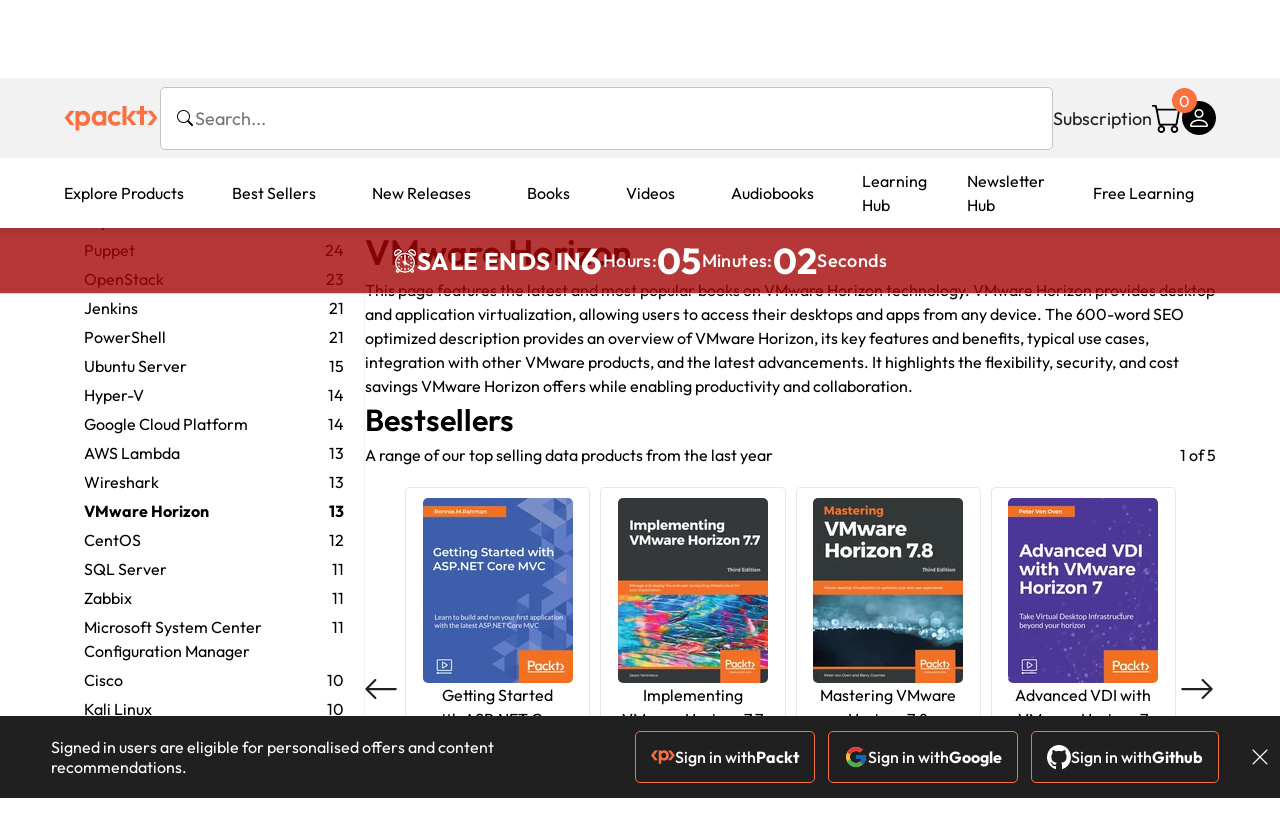

--- FILE ---
content_type: text/html; charset=UTF-8
request_url: https://www.packtpub.com/en-fr/cloud-and-networking/tool/vmware-horizon?product=
body_size: 53882
content:
<!DOCTYPE html>
<html lang="en">
<head>
    <meta charset="utf-8">
    <meta name="referrer" content="no-referrer-when-downgrade">
    <meta http-equiv="X-UA-Compatible" content="IE=edge">
    <meta name="viewport" content="width=device-width, initial-scale=1">
    
    <script>
        window.dataLayer = window.dataLayer || [];
        function gtag(){dataLayer.push(arguments);}

        gtag('consent', 'default', {
            'ad_user_data': 'denied',
            'ad_personalization': 'denied',
            'ad_storage': 'denied',
            'analytics_storage': 'denied',
            'region': ["AT", "BE", "BG", "HR", "CY", "CZ", "DK", "EE", "FI", "FR", "DE", "EL", "ES", "HU", "IE", "IS", "IT", "LI", "LV", "LT", "LU", "MT", "NL", "NO", "PL", "PT", "RO", "SK", "SI", "SE", "UK", "US-CA"]
        });
    </script>

    <title>Cloud &amp; networking | Packt</title>
    <meta name="description" content="Explore Cloud Computing, System Administration, DevOps and more. Topics include C, C++, ." />
    <link rel="canonical" href="https://www.packtpub.com/en-fr/cloud-and-networking/tool/vmware-horizon" />


    <meta name="robots" content="index,follow" />
    <link rel="preload" as="style" href="https://www.packtpub.com/rebuild/build/assets/category-Cn4QlfLC.css" /><link rel="stylesheet" href="https://www.packtpub.com/rebuild/build/assets/category-Cn4QlfLC.css" />        <link rel="modulepreload" href="https://www.packtpub.com/rebuild/build/assets/app-CykFrol4.js" /><script type="module" src="https://www.packtpub.com/rebuild/build/assets/app-CykFrol4.js"></script>
    <link rel="icon" href="/favicon.ico" sizes="48x48" >
<link rel="icon" href="/favicon.svg" sizes="any" type="image/svg+xml">
<link rel="apple-touch-icon" href="/apple-touch-icon.png"/>
    <style>
    @font-face {
        font-family: 'Outfit';
        font-style: normal;
        font-display: swap;
        src: local('Outfit'), url('https://www.packtpub.com/rebuild/build/assets/Outfit-VariableFont_wght-B-fmKU8E.woff2') format('woff2');
        font-weight: 100 1000;
    }

    * {
        font-family: 'Outfit', Arial, Helvetica, sans-serif;
        font-optical-sizing: auto;
        font-weight: 400;
        font-style: normal;
    }
</style>
        <!-- Open Graph Tags  -->
<meta property="og:url" content="https://www.packtpub.com/en-fr/cloud-and-networking/tool/vmware-horizon" />
<meta property="og:site_name" content="Packt" />
<meta property="og:image" content="https://subscription.packtpub.com/images/logo.png" />
<meta property="og:image:secure_url" content="https://subscription.packtpub.com/images/logo.png" />
<meta property="og:title" content="Cloud &amp; networking | Packt" />
<meta property="og:description" content="Explore Cloud Computing, System Administration, DevOps and more. Topics include C, C++, ." />

<!-- Twitter Tags  -->
<meta name="twitter:title" content="Cloud &amp; networking | Packt" />
<meta name="twitter:description" content="Explore Cloud Computing, System Administration, DevOps and more. Topics include C, C++, ." />
    <!-- Twitter Card  -->
<meta name="twitter:card" content="summary" />
<meta name="twitter:site" content="@PacktPub" />
<meta name="twitter:creator" content="@PacktPub" />

<meta name="twitter:image" content="https://subscription.packtpub.com/images/logo.png" />

    <link rel="alternate" hreflang="en-us" href="https://www.packtpub.com/en-us/cloud-and-networking/tool/vmware-horizon"/>
    <link rel="alternate" hreflang="en-gb" href="https://www.packtpub.com/en-gb/cloud-and-networking/tool/vmware-horizon"/>
    <link rel="alternate" hreflang="en-in" href="https://www.packtpub.com/en-in/cloud-and-networking/tool/vmware-horizon"/>
    <link rel="alternate" hreflang="en-de" href="https://www.packtpub.com/en-de/cloud-and-networking/tool/vmware-horizon"/>
    <link rel="alternate" hreflang="en-fr" href="https://www.packtpub.com/en-fr/cloud-and-networking/tool/vmware-horizon"/>
    <link rel="alternate" hreflang="en-ca" href="https://www.packtpub.com/en-ca/cloud-and-networking/tool/vmware-horizon"/>
    <link rel="alternate" hreflang="en-ru" href="https://www.packtpub.com/en-ru/cloud-and-networking/tool/vmware-horizon"/>
    <link rel="alternate" hreflang="en-es" href="https://www.packtpub.com/en-es/cloud-and-networking/tool/vmware-horizon"/>
    <link rel="alternate" hreflang="en-br" href="https://www.packtpub.com/en-br/cloud-and-networking/tool/vmware-horizon"/>
    <link rel="alternate" hreflang="en-au" href="https://www.packtpub.com/en-au/cloud-and-networking/tool/vmware-horizon"/>
    <link rel="alternate" hreflang="en-ar" href="https://www.packtpub.com/en-ar/cloud-and-networking/tool/vmware-horizon"/>
    <link rel="alternate" hreflang="en-at" href="https://www.packtpub.com/en-at/cloud-and-networking/tool/vmware-horizon"/>
    <link rel="alternate" hreflang="en-be" href="https://www.packtpub.com/en-be/cloud-and-networking/tool/vmware-horizon"/>
    <link rel="alternate" hreflang="en-bg" href="https://www.packtpub.com/en-bg/cloud-and-networking/tool/vmware-horizon"/>
    <link rel="alternate" hreflang="en-cl" href="https://www.packtpub.com/en-cl/cloud-and-networking/tool/vmware-horizon"/>
    <link rel="alternate" hreflang="en-co" href="https://www.packtpub.com/en-co/cloud-and-networking/tool/vmware-horizon"/>
    <link rel="alternate" hreflang="en-cy" href="https://www.packtpub.com/en-cy/cloud-and-networking/tool/vmware-horizon"/>
    <link rel="alternate" hreflang="en-cz" href="https://www.packtpub.com/en-cz/cloud-and-networking/tool/vmware-horizon"/>
    <link rel="alternate" hreflang="en-dk" href="https://www.packtpub.com/en-dk/cloud-and-networking/tool/vmware-horizon"/>
    <link rel="alternate" hreflang="en-ec" href="https://www.packtpub.com/en-ec/cloud-and-networking/tool/vmware-horizon"/>
    <link rel="alternate" hreflang="en-eg" href="https://www.packtpub.com/en-eg/cloud-and-networking/tool/vmware-horizon"/>
    <link rel="alternate" hreflang="en-ee" href="https://www.packtpub.com/en-ee/cloud-and-networking/tool/vmware-horizon"/>
    <link rel="alternate" hreflang="en-fi" href="https://www.packtpub.com/en-fi/cloud-and-networking/tool/vmware-horizon"/>
    <link rel="alternate" hreflang="en-gr" href="https://www.packtpub.com/en-gr/cloud-and-networking/tool/vmware-horizon"/>
    <link rel="alternate" hreflang="en-hu" href="https://www.packtpub.com/en-hu/cloud-and-networking/tool/vmware-horizon"/>
    <link rel="alternate" hreflang="en-id" href="https://www.packtpub.com/en-id/cloud-and-networking/tool/vmware-horizon"/>
    <link rel="alternate" hreflang="en-ie" href="https://www.packtpub.com/en-ie/cloud-and-networking/tool/vmware-horizon"/>
    <link rel="alternate" hreflang="en-it" href="https://www.packtpub.com/en-it/cloud-and-networking/tool/vmware-horizon"/>
    <link rel="alternate" hreflang="en-jp" href="https://www.packtpub.com/en-jp/cloud-and-networking/tool/vmware-horizon"/>
    <link rel="alternate" hreflang="en-lv" href="https://www.packtpub.com/en-lv/cloud-and-networking/tool/vmware-horizon"/>
    <link rel="alternate" hreflang="en-lt" href="https://www.packtpub.com/en-lt/cloud-and-networking/tool/vmware-horizon"/>
    <link rel="alternate" hreflang="en-lu" href="https://www.packtpub.com/en-lu/cloud-and-networking/tool/vmware-horizon"/>
    <link rel="alternate" hreflang="en-my" href="https://www.packtpub.com/en-my/cloud-and-networking/tool/vmware-horizon"/>
    <link rel="alternate" hreflang="en-mt" href="https://www.packtpub.com/en-mt/cloud-and-networking/tool/vmware-horizon"/>
    <link rel="alternate" hreflang="en-mx" href="https://www.packtpub.com/en-mx/cloud-and-networking/tool/vmware-horizon"/>
    <link rel="alternate" hreflang="en-nl" href="https://www.packtpub.com/en-nl/cloud-and-networking/tool/vmware-horizon"/>
    <link rel="alternate" hreflang="en-nz" href="https://www.packtpub.com/en-nz/cloud-and-networking/tool/vmware-horizon"/>
    <link rel="alternate" hreflang="en-no" href="https://www.packtpub.com/en-no/cloud-and-networking/tool/vmware-horizon"/>
    <link rel="alternate" hreflang="en-ph" href="https://www.packtpub.com/en-ph/cloud-and-networking/tool/vmware-horizon"/>
    <link rel="alternate" hreflang="en-pl" href="https://www.packtpub.com/en-pl/cloud-and-networking/tool/vmware-horizon"/>
    <link rel="alternate" hreflang="en-pt" href="https://www.packtpub.com/en-pt/cloud-and-networking/tool/vmware-horizon"/>
    <link rel="alternate" hreflang="en-ro" href="https://www.packtpub.com/en-ro/cloud-and-networking/tool/vmware-horizon"/>
    <link rel="alternate" hreflang="en-sg" href="https://www.packtpub.com/en-sg/cloud-and-networking/tool/vmware-horizon"/>
    <link rel="alternate" hreflang="en-sk" href="https://www.packtpub.com/en-sk/cloud-and-networking/tool/vmware-horizon"/>
    <link rel="alternate" hreflang="en-si" href="https://www.packtpub.com/en-si/cloud-and-networking/tool/vmware-horizon"/>
    <link rel="alternate" hreflang="en-za" href="https://www.packtpub.com/en-za/cloud-and-networking/tool/vmware-horizon"/>
    <link rel="alternate" hreflang="en-kr" href="https://www.packtpub.com/en-kr/cloud-and-networking/tool/vmware-horizon"/>
    <link rel="alternate" hreflang="en-se" href="https://www.packtpub.com/en-se/cloud-and-networking/tool/vmware-horizon"/>
    <link rel="alternate" hreflang="en-ch" href="https://www.packtpub.com/en-ch/cloud-and-networking/tool/vmware-horizon"/>
    <link rel="alternate" hreflang="en-tw" href="https://www.packtpub.com/en-tw/cloud-and-networking/tool/vmware-horizon"/>
    <link rel="alternate" hreflang="en-th" href="https://www.packtpub.com/en-th/cloud-and-networking/tool/vmware-horizon"/>
    <link rel="alternate" hreflang="en-tr" href="https://www.packtpub.com/en-tr/cloud-and-networking/tool/vmware-horizon"/>
    <link rel="alternate" hreflang="en-ua" href="https://www.packtpub.com/en-ua/cloud-and-networking/tool/vmware-horizon"/>
    <link rel="alternate" hreflang="x-default" href="https://www.packtpub.com/en-us/cloud-and-networking/tool/vmware-horizon"/>
                <script>
            window.pageName = "category";
        </script>
                <script>
            window.packtPubBaseUrl = "https://www.packtpub.com/en-fr";
        </script>
        
    <script>
        window.cartItems = [];
    </script>

    
    
    <script async src="https://91519dce225c6867.packtpub.com/gtag/js?id=G-Q4R8G7SJDK"></script>
    <script>
        window.dataLayer = window.dataLayer || [];
        function gtag(){dataLayer.push(arguments);}

        gtag('js', new Date());

        gtag('config', "G-Q4R8G7SJDK", {
            'server_container_url': 'https://91519dce225c6867.packtpub.com',
                    });

        gtag('consent', 'default', {
            'ad_user_data': 'denied',
            'ad_personalization': 'denied',
            'ad_storage': 'denied',
            'analytics_storage': 'denied',
            'region': ["AT", "BE", "BG", "HR", "CY", "CZ", "DK", "EE", "FI", "FR", "DE", "EL", "ES", "HU", "IE", "IS", "IT", "LI", "LV", "LT", "LU", "MT", "NL", "NO", "PL", "PT", "RO", "SK", "SI", "SE", "UK", "US-CA"]
        });

                                gtag('set', 'user_properties', {
                                'user_locale': 'en-us',
                                            });
            
                        gtag('config', 'G-Q4R8G7SJDK', {
                                'page_locale': 'en-fr',
                'page_country': 'fr',
                                'page_currency': 'EUR'
            });
                    
        // Get GA4 session ID and client ID from gtag and send to backend
        (function() {
            const measurementId = "G-Q4R8G7SJDK";
            
            function setGACookies(sessionId, clientId) {
                if (sessionId) {
                    // Store session ID in cookie for backend access (30 minutes expiry - matches GA4 session timeout)
                    document.cookie = 'X-GA-Session-ID=' + encodeURIComponent(sessionId) + '; path=/; max-age=1800; SameSite=Lax';
                }
                
                if (clientId) {
                    // Store client ID in cookie (2 years expiry - matches GA4 client ID lifetime)
                    document.cookie = 'X-GA-Client-ID=' + encodeURIComponent(clientId) + '; path=/; max-age=63072000; SameSite=Lax';
                }
            }

            function getGAAnalyticsData() {
                // Wait for gtag to be ready
                if (typeof gtag === 'undefined') {
                    setTimeout(getGAAnalyticsData, 100);
                    return;
                }

                // Method 1: Try to get session_id and client_id using gtag('get')
                // Note: This may not work in all browsers/configurations, so we have fallbacks
                try {
                    gtag('get', measurementId, 'session_id', function(sessionId) {
                        gtag('get', measurementId, 'client_id', function(clientId) {
                            if (sessionId || clientId) {
                                setGACookies(sessionId, clientId);
                            } else {
                                // Fallback: Parse from _ga cookie
                                parseGACookies();
                            }
                        });
                    });
                } catch (e) {
                    // Fallback: Parse from cookies
                    parseGACookies();
                }
            }

            function parseGACookies() {
                // Fallback: Parse _ga cookie format: GA1.2.XXXXXXXXX.YYYYYYYYY
                // Where XXXXXXX is client ID and YYYYYYYY is session start time
                const gaCookie = document.cookie.split('; ').find(row => row.startsWith('_ga='));
                if (gaCookie) {
                    const gaValue = gaCookie.split('=')[1];
                    const parts = gaValue.split('.');
                    if (parts.length >= 4) {
                        // Client ID is parts[2] + parts[3]
                        const clientId = parts[2] + '.' + parts[3];
                        setGACookies(null, clientId);
                    }
                }

                // Also try _ga_<MEASUREMENT_ID> cookie which has more structured data
                const gaMeasurementCookie = document.cookie.split('; ').find(row => row.startsWith('_ga_' + measurementId.replace('G-', '') + '='));
                if (gaMeasurementCookie) {
                    try {
                        const cookieValue = gaMeasurementCookie.split('=')[1];
                        const decoded = decodeURIComponent(cookieValue);
                        // The cookie format is: GS1.1.<session_id>.<timestamp>
                        const cookieParts = decoded.split('.');
                        if (cookieParts.length >= 4) {
                            const sessionId = cookieParts[2];
                            setGACookies(sessionId, null);
                        }
                    } catch (e) {
                        // Ignore parsing errors
                    }
                }
            }

            // Get analytics data after gtag is initialized
            // Use a longer delay to ensure gtag is fully loaded
            if (document.readyState === 'loading') {
                document.addEventListener('DOMContentLoaded', function() {
                    setTimeout(getGAAnalyticsData, 1500);
                });
            } else {
                setTimeout(getGAAnalyticsData, 1500);
            }

            // Also try to capture session_id from gtag events as a backup
            // This fires when any gtag event is sent
            const originalGtag = window.gtag;
            if (originalGtag) {
                window.gtag = function() {
                    const args = Array.from(arguments);
                    // Check if this is an event that might contain session info
                    if (args[0] === 'event' || args[0] === 'config') {
                        // Try to extract session_id from the event
                        const config = args[2] || {};
                        if (config.session_id) {
                            setGACookies(config.session_id, config.client_id);
                        }
                    }
                    return originalGtag.apply(this, arguments);
                };
            }
        })();
    </script>
</head>

<body>
<div class="float-alert-container"></div>


<noscript>
        <iframe src="https://91519dce225c6867.packtpub.com/ns.html?id=GTM-N8ZG435Z" height="0" width="0" style="display:none;visibility:hidden"></iframe>
    </noscript>
<!-- End Google Tag Manager (noscript) -->
    <header class="header-sticky header">
    <div class="rebuild-container header-wrapper">
        <a href="https://www.packtpub.com/en-fr" class="header-logo-link">
            <img src="https://www.packtpub.com/rebuild/build/assets/packt-Dz-8EKdV.svg" alt="Packt"  class="header-logo">
        </a>
        <form class="search desktop"
    data-search="https://www.packtpub.com/api/rebuild/header/search"
    data-method="POST"
    action="https://www.packtpub.com/en-fr/search"
>
    <img
    src="https://www.packtpub.com/rebuild/build/assets/search-BHSZlKFs.svg"
    class="svg-icon icon icon-2 search-box-icon"
    
    alt="Search icon"
/>
    <input
        type="text"
        name="q"
        class="search-input"
        placeholder="Search..."
        id="search"
        autocomplete="off"
    />
    
        
    <span class="loader d-none"></span>
    <img
    src="https://www.packtpub.com/rebuild/build/assets/close-BX_BCJyJ.svg"
    class="svg-icon search-close d-none"
    
    alt="Close icon"
/>
    <div class="search-results d-none scrollbar" id="results"></div>
</form>
<div class="header-search-mobile device">
    <img
    src="https://www.packtpub.com/rebuild/build/assets/search-BHSZlKFs.svg"
    class="svg-icon icon icon-2 search-box-icon mobile-search-icon"
    data-toggle="search, header-logo, header-actions, header-logo-link, mobile-search-close:d-none, mobile-search-icon:d-none" data-toggle-override="desktop"
    alt="Search icon"
/>
    <span
        class="mobile-search-close d-none"
        data-toggle="search, header-logo, header-actions, header-logo-link, mobile-search-close:d-none, mobile-search-icon:d-none"
        data-toggle-override="desktop"
    >
        CANCEL
    </span>
</div>

<script>
    window.searchIcon = "https:\/\/www.packtpub.com\/rebuild\/build\/assets\/search-BHSZlKFs.svg";
    window.countryCode = "fr";
</script>
        <div class="header-actions">
            <a class="header-actions-link desktop"
                                    href="https://www.packtpub.com/en-fr/subscribe"
                            >
                Subscription
            </a>
            <div class="header-cart">
    <span class="header-cart-count">
        0
    </span>
    <div class="header-cart-basket"
         data-dropdown-target="header-cart-dropdown"
    >
        <img
    src="https://www.packtpub.com/rebuild/build/assets/cart-DmoNpZZc.svg"
    class="svg-icon icon icon-5"
    
    alt="Cart icon"
/>
        <div
            class="header-dropdown-active header-dropdown-active-left"
            id="header-cart-dropdown"
            data-dropdown-target="header-cart-dropdown"
            data-analytics-type="view_cart"
            data-analytics-currency="EUR"
        >
            <div class="header-dropdown-active-wrapper header-dropdown-active-wrapper-border">
                <div class="header-dropdown-active-header device">
                    <div class="header-dropdown-active-header-placeholder">
                        Your Cart
                        <span>(0 item)</span>
                    </div>
                    <img
    src="https://www.packtpub.com/rebuild/build/assets/close-BX_BCJyJ.svg"
    class="svg-icon icon icon-1"
    data-dropdown-target="header-cart-dropdown"
    alt="Close icon"
/>
                </div>
                <div
                    class="header-dropdown-active-body ">
                                            You have no products in your basket yet
                                                                                                                <div class="header-cart-discount">
                                <div class="header-cart-discount-toggle">
                                <span class="header-cart-discount-toggle-text">
                                                                            Save more on your purchases!
                                                                    </span>
                                    <span class="header-cart-discount-toggle-icon">
                                        <img
    src="https://www.packtpub.com/rebuild/build/assets/chevron-up-grey-CJySprCs.svg"
    class="svg-icon icon-2 toggle-icon rotated"
    
    alt="discount-offer-chevron-icon"
/>
                                    </span>
                                </div>
                                <div id="discountInfo" class="header-cart-discount-info">
                                                                            <div class="header-cart-discount-options-option">
                                            <input type="checkbox"
                                                   
                                                   disabled>
                                            <label>Buy 2 digital products and unlock €6.99 prices</label>
                                        </div>
                                                                            <div class="header-cart-discount-options-option">
                                            <input type="checkbox"
                                                   
                                                   disabled>
                                            <label>Buy 10 digital products and unlock €4.99 prices</label>
                                        </div>
                                    
                                    <span>
                                                                                     Savings automatically calculated. No voucher code required.
                                                                            </span>
                                </div>
                            </div>
                                            
                                                <div class="header-cart-dropdown-checkout">
                                <a class="rebuild-btn rebuild-btn-primary"
                                   href="https://www.packtpub.com/checkout" title="Checkout">
                                    Checkout
                                </a>
                            </div>
                        </div>
                </div>
            </div>
        </div>
    </div>
</div>
            <div class="header-user">
    <div class="header-user-account"
         data-dropdown-target="header-user-dropdown"
    >
                    <img
    src="https://www.packtpub.com/rebuild/build/assets/profile-RD2gMNMF.svg"
    class="svg-icon icon icon--light icon-4"
    
    alt="Profile icon"
/>
                <div class="header-dropdown-active " id="header-user-dropdown" data-dropdown-target="header-user-dropdown">
            <div class="header-dropdown-active-wrapper header-dropdown-active-wrapper-border">
                <div class="header-dropdown-active-header device">
                    <div class="header-dropdown-active-header-placeholder">Account</div>
                    <img
    src="https://www.packtpub.com/rebuild/build/assets/close-BX_BCJyJ.svg"
    class="svg-icon icon icon-4"
    data-dropdown-target="header-user-dropdown"
    alt="Close icon"
/>
                </div>
                <div class="header-dropdown-active-body">
                                            <div class="header-dropdown-active-body">
                            <a class="rebuild-btn rebuild-btn-primary" href="https://www.packtpub.com/login?returnUrl=https://www.packtpub.com/en-fr/cloud-and-networking/tool/vmware-horizon?product=">Sign in</a>
                            <span>New User? <a href="https://www.packtpub.com/register?returnUrl=https://www.packtpub.com/en-fr/cloud-and-networking/tool/vmware-horizon?product=">Create Account</a></span>
                        </div>
                                                                                <a href="https://www.packtpub.com/my-account/details" class="header-dropdown-active-footer-link">
                        Your Account</a>
                    <a href="https://www.packtpub.com/my-account/orders" class="header-dropdown-active-footer-link">
                        Your Orders
                    </a>
                    <div class="header-dropdown-active-footer-seperator"></div>
                                        <div class="header-dropdown-active-footer-country" data-modal-open="country-modal">
                        <span>Country Selection:</span>
                                                    <img
                                loading="lazy"
                                src="/images/countries/france.png"
                                alt="countryFlag"
                                class="header-dropdown-active-footer-country-flag"
                                width="25"
                                height="18"
                            />
                                            </div>
                                                        </div>
            </div>
        </div>
    </div>
    <div id="country-modal" class="rebuild-modal  d-none" data-has-errors="">
    <div class="rebuild-modal-content ">
        <div class="rebuild-modal-content-header">
            <h2 class="rebuild-modal-content-header-title">Change country</h2>
            <img
    src="https://www.packtpub.com/rebuild/build/assets/close-BX_BCJyJ.svg"
    class="svg-icon icon icon-4"
    data-modal-close="country-modal"
    alt="Modal Close icon"
/>
       </div>
        <div class="rebuild-modal-content-body scrollbar">
            <div class="header-countrypicker-body-wrapper">
    <div class="header-countrypicker-body-wrapper-input">
        <img
    src="https://www.packtpub.com/rebuild/build/assets/search-BHSZlKFs.svg"
    class="svg-icon icon-2"
    
    alt="Country selected"
/>
        <input type="text" placeholder="Search country" id="SearchCountry" data-search-input class="header-countrypicker-body-wrapper-input-input">
        <img
    src="https://www.packtpub.com/rebuild/build/assets/close-BX_BCJyJ.svg"
    class="svg-icon icon-2 d-none"
    data-search-input-cancel=""
    alt="Country selected"
/>
    </div>

    <div class="header-countrypicker-body-wrapper-result">
                                
        <a
            class="header-countrypicker-body-country "
            href="https://www.packtpub.com/en-us/cloud-and-networking/tool/vmware-horizon">
            <div class="header-countrypicker-body-country-flag">
                <img src="/images/countries/us.png" alt="country flag" loading="lazy">
                <span>United States</span>
                <div class="tick ">
                    <img
    src="https://www.packtpub.com/rebuild/build/assets/tick-CxqPKpDp.svg"
    class="svg-icon icon icon-2"
    
    alt="Country selected"
/>
                </div>

            </div>
        </a>
        
                                        
        <a
            class="header-countrypicker-body-country "
            href="https://www.packtpub.com/en-gb/cloud-and-networking/tool/vmware-horizon">
            <div class="header-countrypicker-body-country-flag">
                <img src="/images/countries/gb.png" alt="country flag" loading="lazy">
                <span>Great Britain</span>
                <div class="tick ">
                    <img
    src="https://www.packtpub.com/rebuild/build/assets/tick-CxqPKpDp.svg"
    class="svg-icon icon icon-2"
    
    alt="Country selected"
/>
                </div>

            </div>
        </a>
        
                                        
        <a
            class="header-countrypicker-body-country "
            href="https://www.packtpub.com/en-in/cloud-and-networking/tool/vmware-horizon">
            <div class="header-countrypicker-body-country-flag">
                <img src="/images/countries/india.png" alt="country flag" loading="lazy">
                <span>India</span>
                <div class="tick ">
                    <img
    src="https://www.packtpub.com/rebuild/build/assets/tick-CxqPKpDp.svg"
    class="svg-icon icon icon-2"
    
    alt="Country selected"
/>
                </div>

            </div>
        </a>
        
                                        
        <a
            class="header-countrypicker-body-country "
            href="https://www.packtpub.com/en-de/cloud-and-networking/tool/vmware-horizon">
            <div class="header-countrypicker-body-country-flag">
                <img src="/images/countries/germany.png" alt="country flag" loading="lazy">
                <span>Germany</span>
                <div class="tick ">
                    <img
    src="https://www.packtpub.com/rebuild/build/assets/tick-CxqPKpDp.svg"
    class="svg-icon icon icon-2"
    
    alt="Country selected"
/>
                </div>

            </div>
        </a>
        
                                        
        <a
            class="header-countrypicker-body-country active"
            href="https://www.packtpub.com/en-fr/cloud-and-networking/tool/vmware-horizon">
            <div class="header-countrypicker-body-country-flag">
                <img src="/images/countries/france.png" alt="country flag" loading="lazy">
                <span>France</span>
                <div class="tick ">
                    <img
    src="https://www.packtpub.com/rebuild/build/assets/tick-CxqPKpDp.svg"
    class="svg-icon icon icon-2"
    
    alt="Country selected"
/>
                </div>

            </div>
        </a>
        
                                        
        <a
            class="header-countrypicker-body-country "
            href="https://www.packtpub.com/en-ca/cloud-and-networking/tool/vmware-horizon">
            <div class="header-countrypicker-body-country-flag">
                <img src="/images/countries/canada.png" alt="country flag" loading="lazy">
                <span>Canada</span>
                <div class="tick ">
                    <img
    src="https://www.packtpub.com/rebuild/build/assets/tick-CxqPKpDp.svg"
    class="svg-icon icon icon-2"
    
    alt="Country selected"
/>
                </div>

            </div>
        </a>
        
                                        
        <a
            class="header-countrypicker-body-country "
            href="https://www.packtpub.com/en-ru/cloud-and-networking/tool/vmware-horizon">
            <div class="header-countrypicker-body-country-flag">
                <img src="/images/countries/russia.png" alt="country flag" loading="lazy">
                <span>Russia</span>
                <div class="tick ">
                    <img
    src="https://www.packtpub.com/rebuild/build/assets/tick-CxqPKpDp.svg"
    class="svg-icon icon icon-2"
    
    alt="Country selected"
/>
                </div>

            </div>
        </a>
        
                                        
        <a
            class="header-countrypicker-body-country "
            href="https://www.packtpub.com/en-es/cloud-and-networking/tool/vmware-horizon">
            <div class="header-countrypicker-body-country-flag">
                <img src="/images/countries/spain.png" alt="country flag" loading="lazy">
                <span>Spain</span>
                <div class="tick ">
                    <img
    src="https://www.packtpub.com/rebuild/build/assets/tick-CxqPKpDp.svg"
    class="svg-icon icon icon-2"
    
    alt="Country selected"
/>
                </div>

            </div>
        </a>
        
                                        
        <a
            class="header-countrypicker-body-country "
            href="https://www.packtpub.com/en-br/cloud-and-networking/tool/vmware-horizon">
            <div class="header-countrypicker-body-country-flag">
                <img src="/images/countries/brazil.png" alt="country flag" loading="lazy">
                <span>Brazil</span>
                <div class="tick ">
                    <img
    src="https://www.packtpub.com/rebuild/build/assets/tick-CxqPKpDp.svg"
    class="svg-icon icon icon-2"
    
    alt="Country selected"
/>
                </div>

            </div>
        </a>
        
                                        
        <a
            class="header-countrypicker-body-country "
            href="https://www.packtpub.com/en-au/cloud-and-networking/tool/vmware-horizon">
            <div class="header-countrypicker-body-country-flag">
                <img src="/images/countries/australia.png" alt="country flag" loading="lazy">
                <span>Australia</span>
                <div class="tick ">
                    <img
    src="https://www.packtpub.com/rebuild/build/assets/tick-CxqPKpDp.svg"
    class="svg-icon icon icon-2"
    
    alt="Country selected"
/>
                </div>

            </div>
        </a>
        
                <hr class="header-countrypicker-body-seprator">
                                        
        <a
            class="header-countrypicker-body-country "
            href="https://www.packtpub.com/en-sg/cloud-and-networking/tool/vmware-horizon">
            <div class="header-countrypicker-body-country-flag">
                <img src="/images/countries/singapore.png" alt="country flag" loading="lazy">
                <span>Singapore</span>
                <div class="tick ">
                    <img
    src="https://www.packtpub.com/rebuild/build/assets/tick-CxqPKpDp.svg"
    class="svg-icon icon icon-2"
    
    alt="Country selected"
/>
                </div>

            </div>
        </a>
        
                                        
        <a
            class="header-countrypicker-body-country "
            href="https://www.packtpub.com/en-ic/cloud-and-networking/tool/vmware-horizon">
            <div class="header-countrypicker-body-country-flag">
                <img src="https://cdn.packtpub.com/flag/f900347a-7f82-4722-b327-7ed5161ed2ce_Flag_of_the_Canary_Islands.png" alt="country flag" loading="lazy">
                <span>Canary Islands</span>
                <div class="tick ">
                    <img
    src="https://www.packtpub.com/rebuild/build/assets/tick-CxqPKpDp.svg"
    class="svg-icon icon icon-2"
    
    alt="Country selected"
/>
                </div>

            </div>
        </a>
        
                                        
        <a
            class="header-countrypicker-body-country "
            href="https://www.packtpub.com/en-hu/cloud-and-networking/tool/vmware-horizon">
            <div class="header-countrypicker-body-country-flag">
                <img src="/images/countries/hungary.png" alt="country flag" loading="lazy">
                <span>Hungary</span>
                <div class="tick ">
                    <img
    src="https://www.packtpub.com/rebuild/build/assets/tick-CxqPKpDp.svg"
    class="svg-icon icon icon-2"
    
    alt="Country selected"
/>
                </div>

            </div>
        </a>
        
                                        
        <a
            class="header-countrypicker-body-country "
            href="https://www.packtpub.com/en-ua/cloud-and-networking/tool/vmware-horizon">
            <div class="header-countrypicker-body-country-flag">
                <img src="/images/countries/ukraine.png" alt="country flag" loading="lazy">
                <span>Ukraine</span>
                <div class="tick ">
                    <img
    src="https://www.packtpub.com/rebuild/build/assets/tick-CxqPKpDp.svg"
    class="svg-icon icon icon-2"
    
    alt="Country selected"
/>
                </div>

            </div>
        </a>
        
                                        
        <a
            class="header-countrypicker-body-country "
            href="https://www.packtpub.com/en-lu/cloud-and-networking/tool/vmware-horizon">
            <div class="header-countrypicker-body-country-flag">
                <img src="/images/countries/lux.png" alt="country flag" loading="lazy">
                <span>Luxembourg</span>
                <div class="tick ">
                    <img
    src="https://www.packtpub.com/rebuild/build/assets/tick-CxqPKpDp.svg"
    class="svg-icon icon icon-2"
    
    alt="Country selected"
/>
                </div>

            </div>
        </a>
        
                                        
        <a
            class="header-countrypicker-body-country "
            href="https://www.packtpub.com/en-ee/cloud-and-networking/tool/vmware-horizon">
            <div class="header-countrypicker-body-country-flag">
                <img src="/images/countries/estonia.png" alt="country flag" loading="lazy">
                <span>Estonia</span>
                <div class="tick ">
                    <img
    src="https://www.packtpub.com/rebuild/build/assets/tick-CxqPKpDp.svg"
    class="svg-icon icon icon-2"
    
    alt="Country selected"
/>
                </div>

            </div>
        </a>
        
                                        
        <a
            class="header-countrypicker-body-country "
            href="https://www.packtpub.com/en-lt/cloud-and-networking/tool/vmware-horizon">
            <div class="header-countrypicker-body-country-flag">
                <img src="/images/countries/lithuania.png" alt="country flag" loading="lazy">
                <span>Lithuania</span>
                <div class="tick ">
                    <img
    src="https://www.packtpub.com/rebuild/build/assets/tick-CxqPKpDp.svg"
    class="svg-icon icon icon-2"
    
    alt="Country selected"
/>
                </div>

            </div>
        </a>
        
                                        
        <a
            class="header-countrypicker-body-country "
            href="https://www.packtpub.com/en-kr/cloud-and-networking/tool/vmware-horizon">
            <div class="header-countrypicker-body-country-flag">
                <img src="/images/countries/southkorea.png" alt="country flag" loading="lazy">
                <span>South Korea</span>
                <div class="tick ">
                    <img
    src="https://www.packtpub.com/rebuild/build/assets/tick-CxqPKpDp.svg"
    class="svg-icon icon icon-2"
    
    alt="Country selected"
/>
                </div>

            </div>
        </a>
        
                                        
        <a
            class="header-countrypicker-body-country "
            href="https://www.packtpub.com/en-tr/cloud-and-networking/tool/vmware-horizon">
            <div class="header-countrypicker-body-country-flag">
                <img src="/images/countries/turkey.png" alt="country flag" loading="lazy">
                <span>Turkey</span>
                <div class="tick ">
                    <img
    src="https://www.packtpub.com/rebuild/build/assets/tick-CxqPKpDp.svg"
    class="svg-icon icon icon-2"
    
    alt="Country selected"
/>
                </div>

            </div>
        </a>
        
                                        
        <a
            class="header-countrypicker-body-country "
            href="https://www.packtpub.com/en-ch/cloud-and-networking/tool/vmware-horizon">
            <div class="header-countrypicker-body-country-flag">
                <img src="/images/countries/switzerland.png" alt="country flag" loading="lazy">
                <span>Switzerland</span>
                <div class="tick ">
                    <img
    src="https://www.packtpub.com/rebuild/build/assets/tick-CxqPKpDp.svg"
    class="svg-icon icon icon-2"
    
    alt="Country selected"
/>
                </div>

            </div>
        </a>
        
                                        
        <a
            class="header-countrypicker-body-country "
            href="https://www.packtpub.com/en-co/cloud-and-networking/tool/vmware-horizon">
            <div class="header-countrypicker-body-country-flag">
                <img src="/images/countries/colombia.png" alt="country flag" loading="lazy">
                <span>Colombia</span>
                <div class="tick ">
                    <img
    src="https://www.packtpub.com/rebuild/build/assets/tick-CxqPKpDp.svg"
    class="svg-icon icon icon-2"
    
    alt="Country selected"
/>
                </div>

            </div>
        </a>
        
                                        
        <a
            class="header-countrypicker-body-country "
            href="https://www.packtpub.com/en-tw/cloud-and-networking/tool/vmware-horizon">
            <div class="header-countrypicker-body-country-flag">
                <img src="/images/countries/taiwan.png" alt="country flag" loading="lazy">
                <span>Taiwan</span>
                <div class="tick ">
                    <img
    src="https://www.packtpub.com/rebuild/build/assets/tick-CxqPKpDp.svg"
    class="svg-icon icon icon-2"
    
    alt="Country selected"
/>
                </div>

            </div>
        </a>
        
                                        
        <a
            class="header-countrypicker-body-country "
            href="https://www.packtpub.com/en-cl/cloud-and-networking/tool/vmware-horizon">
            <div class="header-countrypicker-body-country-flag">
                <img src="/images/countries/chile.png" alt="country flag" loading="lazy">
                <span>Chile</span>
                <div class="tick ">
                    <img
    src="https://www.packtpub.com/rebuild/build/assets/tick-CxqPKpDp.svg"
    class="svg-icon icon icon-2"
    
    alt="Country selected"
/>
                </div>

            </div>
        </a>
        
                                        
        <a
            class="header-countrypicker-body-country "
            href="https://www.packtpub.com/en-no/cloud-and-networking/tool/vmware-horizon">
            <div class="header-countrypicker-body-country-flag">
                <img src="/images/countries/norway.png" alt="country flag" loading="lazy">
                <span>Norway</span>
                <div class="tick ">
                    <img
    src="https://www.packtpub.com/rebuild/build/assets/tick-CxqPKpDp.svg"
    class="svg-icon icon icon-2"
    
    alt="Country selected"
/>
                </div>

            </div>
        </a>
        
                                        
        <a
            class="header-countrypicker-body-country "
            href="https://www.packtpub.com/en-ec/cloud-and-networking/tool/vmware-horizon">
            <div class="header-countrypicker-body-country-flag">
                <img src="/images/countries/ecuador.png" alt="country flag" loading="lazy">
                <span>Ecuador</span>
                <div class="tick ">
                    <img
    src="https://www.packtpub.com/rebuild/build/assets/tick-CxqPKpDp.svg"
    class="svg-icon icon icon-2"
    
    alt="Country selected"
/>
                </div>

            </div>
        </a>
        
                                        
        <a
            class="header-countrypicker-body-country "
            href="https://www.packtpub.com/en-id/cloud-and-networking/tool/vmware-horizon">
            <div class="header-countrypicker-body-country-flag">
                <img src="/images/countries/indonesia.png" alt="country flag" loading="lazy">
                <span>Indonesia</span>
                <div class="tick ">
                    <img
    src="https://www.packtpub.com/rebuild/build/assets/tick-CxqPKpDp.svg"
    class="svg-icon icon icon-2"
    
    alt="Country selected"
/>
                </div>

            </div>
        </a>
        
                                        
        <a
            class="header-countrypicker-body-country "
            href="https://www.packtpub.com/en-nz/cloud-and-networking/tool/vmware-horizon">
            <div class="header-countrypicker-body-country-flag">
                <img src="/images/countries/newzealand.png" alt="country flag" loading="lazy">
                <span>New Zealand</span>
                <div class="tick ">
                    <img
    src="https://www.packtpub.com/rebuild/build/assets/tick-CxqPKpDp.svg"
    class="svg-icon icon icon-2"
    
    alt="Country selected"
/>
                </div>

            </div>
        </a>
        
                                        
        <a
            class="header-countrypicker-body-country "
            href="https://www.packtpub.com/en-cy/cloud-and-networking/tool/vmware-horizon">
            <div class="header-countrypicker-body-country-flag">
                <img src="/images/countries/cyprus.png" alt="country flag" loading="lazy">
                <span>Cyprus</span>
                <div class="tick ">
                    <img
    src="https://www.packtpub.com/rebuild/build/assets/tick-CxqPKpDp.svg"
    class="svg-icon icon icon-2"
    
    alt="Country selected"
/>
                </div>

            </div>
        </a>
        
                                        
        <a
            class="header-countrypicker-body-country "
            href="https://www.packtpub.com/en-dk/cloud-and-networking/tool/vmware-horizon">
            <div class="header-countrypicker-body-country-flag">
                <img src="/images/countries/denmark.png" alt="country flag" loading="lazy">
                <span>Denmark</span>
                <div class="tick ">
                    <img
    src="https://www.packtpub.com/rebuild/build/assets/tick-CxqPKpDp.svg"
    class="svg-icon icon icon-2"
    
    alt="Country selected"
/>
                </div>

            </div>
        </a>
        
                                        
        <a
            class="header-countrypicker-body-country "
            href="https://www.packtpub.com/en-fi/cloud-and-networking/tool/vmware-horizon">
            <div class="header-countrypicker-body-country-flag">
                <img src="/images/countries/finland.png" alt="country flag" loading="lazy">
                <span>Finland</span>
                <div class="tick ">
                    <img
    src="https://www.packtpub.com/rebuild/build/assets/tick-CxqPKpDp.svg"
    class="svg-icon icon icon-2"
    
    alt="Country selected"
/>
                </div>

            </div>
        </a>
        
                                        
        <a
            class="header-countrypicker-body-country "
            href="https://www.packtpub.com/en-pl/cloud-and-networking/tool/vmware-horizon">
            <div class="header-countrypicker-body-country-flag">
                <img src="/images/countries/poland.png" alt="country flag" loading="lazy">
                <span>Poland</span>
                <div class="tick ">
                    <img
    src="https://www.packtpub.com/rebuild/build/assets/tick-CxqPKpDp.svg"
    class="svg-icon icon icon-2"
    
    alt="Country selected"
/>
                </div>

            </div>
        </a>
        
                                        
        <a
            class="header-countrypicker-body-country "
            href="https://www.packtpub.com/en-mt/cloud-and-networking/tool/vmware-horizon">
            <div class="header-countrypicker-body-country-flag">
                <img src="/images/countries/malta.png" alt="country flag" loading="lazy">
                <span>Malta</span>
                <div class="tick ">
                    <img
    src="https://www.packtpub.com/rebuild/build/assets/tick-CxqPKpDp.svg"
    class="svg-icon icon icon-2"
    
    alt="Country selected"
/>
                </div>

            </div>
        </a>
        
                                        
        <a
            class="header-countrypicker-body-country "
            href="https://www.packtpub.com/en-cz/cloud-and-networking/tool/vmware-horizon">
            <div class="header-countrypicker-body-country-flag">
                <img src="/images/countries/czech.png" alt="country flag" loading="lazy">
                <span>Czechia</span>
                <div class="tick ">
                    <img
    src="https://www.packtpub.com/rebuild/build/assets/tick-CxqPKpDp.svg"
    class="svg-icon icon icon-2"
    
    alt="Country selected"
/>
                </div>

            </div>
        </a>
        
                                        
        <a
            class="header-countrypicker-body-country "
            href="https://www.packtpub.com/en-at/cloud-and-networking/tool/vmware-horizon">
            <div class="header-countrypicker-body-country-flag">
                <img src="/images/countries/austria.png" alt="country flag" loading="lazy">
                <span>Austria</span>
                <div class="tick ">
                    <img
    src="https://www.packtpub.com/rebuild/build/assets/tick-CxqPKpDp.svg"
    class="svg-icon icon icon-2"
    
    alt="Country selected"
/>
                </div>

            </div>
        </a>
        
                                        
        <a
            class="header-countrypicker-body-country "
            href="https://www.packtpub.com/en-se/cloud-and-networking/tool/vmware-horizon">
            <div class="header-countrypicker-body-country-flag">
                <img src="/images/countries/sweden.png" alt="country flag" loading="lazy">
                <span>Sweden</span>
                <div class="tick ">
                    <img
    src="https://www.packtpub.com/rebuild/build/assets/tick-CxqPKpDp.svg"
    class="svg-icon icon icon-2"
    
    alt="Country selected"
/>
                </div>

            </div>
        </a>
        
                                        
        <a
            class="header-countrypicker-body-country "
            href="https://www.packtpub.com/en-it/cloud-and-networking/tool/vmware-horizon">
            <div class="header-countrypicker-body-country-flag">
                <img src="/images/countries/italy.png" alt="country flag" loading="lazy">
                <span>Italy</span>
                <div class="tick ">
                    <img
    src="https://www.packtpub.com/rebuild/build/assets/tick-CxqPKpDp.svg"
    class="svg-icon icon icon-2"
    
    alt="Country selected"
/>
                </div>

            </div>
        </a>
        
                                        
        <a
            class="header-countrypicker-body-country "
            href="https://www.packtpub.com/en-eg/cloud-and-networking/tool/vmware-horizon">
            <div class="header-countrypicker-body-country-flag">
                <img src="/images/countries/egypt.png" alt="country flag" loading="lazy">
                <span>Egypt
</span>
                <div class="tick ">
                    <img
    src="https://www.packtpub.com/rebuild/build/assets/tick-CxqPKpDp.svg"
    class="svg-icon icon icon-2"
    
    alt="Country selected"
/>
                </div>

            </div>
        </a>
        
                                        
        <a
            class="header-countrypicker-body-country "
            href="https://www.packtpub.com/en-be/cloud-and-networking/tool/vmware-horizon">
            <div class="header-countrypicker-body-country-flag">
                <img src="/images/countries/belgium.png" alt="country flag" loading="lazy">
                <span>Belgium</span>
                <div class="tick ">
                    <img
    src="https://www.packtpub.com/rebuild/build/assets/tick-CxqPKpDp.svg"
    class="svg-icon icon icon-2"
    
    alt="Country selected"
/>
                </div>

            </div>
        </a>
        
                                        
        <a
            class="header-countrypicker-body-country "
            href="https://www.packtpub.com/en-pt/cloud-and-networking/tool/vmware-horizon">
            <div class="header-countrypicker-body-country-flag">
                <img src="/images/countries/portugal.png" alt="country flag" loading="lazy">
                <span>Portugal</span>
                <div class="tick ">
                    <img
    src="https://www.packtpub.com/rebuild/build/assets/tick-CxqPKpDp.svg"
    class="svg-icon icon icon-2"
    
    alt="Country selected"
/>
                </div>

            </div>
        </a>
        
                                        
        <a
            class="header-countrypicker-body-country "
            href="https://www.packtpub.com/en-si/cloud-and-networking/tool/vmware-horizon">
            <div class="header-countrypicker-body-country-flag">
                <img src="/images/countries/slovenia.png" alt="country flag" loading="lazy">
                <span>Slovenia</span>
                <div class="tick ">
                    <img
    src="https://www.packtpub.com/rebuild/build/assets/tick-CxqPKpDp.svg"
    class="svg-icon icon icon-2"
    
    alt="Country selected"
/>
                </div>

            </div>
        </a>
        
                                        
        <a
            class="header-countrypicker-body-country "
            href="https://www.packtpub.com/en-ie/cloud-and-networking/tool/vmware-horizon">
            <div class="header-countrypicker-body-country-flag">
                <img src="/images/countries/ireland.png" alt="country flag" loading="lazy">
                <span>Ireland</span>
                <div class="tick ">
                    <img
    src="https://www.packtpub.com/rebuild/build/assets/tick-CxqPKpDp.svg"
    class="svg-icon icon icon-2"
    
    alt="Country selected"
/>
                </div>

            </div>
        </a>
        
                                        
        <a
            class="header-countrypicker-body-country "
            href="https://www.packtpub.com/en-ro/cloud-and-networking/tool/vmware-horizon">
            <div class="header-countrypicker-body-country-flag">
                <img src="/images/countries/romania.png" alt="country flag" loading="lazy">
                <span>Romania</span>
                <div class="tick ">
                    <img
    src="https://www.packtpub.com/rebuild/build/assets/tick-CxqPKpDp.svg"
    class="svg-icon icon icon-2"
    
    alt="Country selected"
/>
                </div>

            </div>
        </a>
        
                                        
        <a
            class="header-countrypicker-body-country "
            href="https://www.packtpub.com/en-gr/cloud-and-networking/tool/vmware-horizon">
            <div class="header-countrypicker-body-country-flag">
                <img src="/images/countries/greece.png" alt="country flag" loading="lazy">
                <span>Greece</span>
                <div class="tick ">
                    <img
    src="https://www.packtpub.com/rebuild/build/assets/tick-CxqPKpDp.svg"
    class="svg-icon icon icon-2"
    
    alt="Country selected"
/>
                </div>

            </div>
        </a>
        
                                        
        <a
            class="header-countrypicker-body-country "
            href="https://www.packtpub.com/en-ar/cloud-and-networking/tool/vmware-horizon">
            <div class="header-countrypicker-body-country-flag">
                <img src="/images/countries/argentina.png" alt="country flag" loading="lazy">
                <span>Argentina</span>
                <div class="tick ">
                    <img
    src="https://www.packtpub.com/rebuild/build/assets/tick-CxqPKpDp.svg"
    class="svg-icon icon icon-2"
    
    alt="Country selected"
/>
                </div>

            </div>
        </a>
        
                                        
        <a
            class="header-countrypicker-body-country "
            href="https://www.packtpub.com/en-nl/cloud-and-networking/tool/vmware-horizon">
            <div class="header-countrypicker-body-country-flag">
                <img src="/images/countries/netherlands.png" alt="country flag" loading="lazy">
                <span>Netherlands</span>
                <div class="tick ">
                    <img
    src="https://www.packtpub.com/rebuild/build/assets/tick-CxqPKpDp.svg"
    class="svg-icon icon icon-2"
    
    alt="Country selected"
/>
                </div>

            </div>
        </a>
        
                                        
        <a
            class="header-countrypicker-body-country "
            href="https://www.packtpub.com/en-bg/cloud-and-networking/tool/vmware-horizon">
            <div class="header-countrypicker-body-country-flag">
                <img src="https://cdn.packtpub.com/flag/004da5c4-583f-4e69-a0a8-0e999f350f90_128px-Flag_of_Bulgaria.png" alt="country flag" loading="lazy">
                <span>Bulgaria</span>
                <div class="tick ">
                    <img
    src="https://www.packtpub.com/rebuild/build/assets/tick-CxqPKpDp.svg"
    class="svg-icon icon icon-2"
    
    alt="Country selected"
/>
                </div>

            </div>
        </a>
        
                                        
        <a
            class="header-countrypicker-body-country "
            href="https://www.packtpub.com/en-lv/cloud-and-networking/tool/vmware-horizon">
            <div class="header-countrypicker-body-country-flag">
                <img src="/images/countries/latvia.png" alt="country flag" loading="lazy">
                <span>Latvia</span>
                <div class="tick ">
                    <img
    src="https://www.packtpub.com/rebuild/build/assets/tick-CxqPKpDp.svg"
    class="svg-icon icon icon-2"
    
    alt="Country selected"
/>
                </div>

            </div>
        </a>
        
                                        
        <a
            class="header-countrypicker-body-country "
            href="https://www.packtpub.com/en-za/cloud-and-networking/tool/vmware-horizon">
            <div class="header-countrypicker-body-country-flag">
                <img src="/images/countries/southafrica.png" alt="country flag" loading="lazy">
                <span>South Africa</span>
                <div class="tick ">
                    <img
    src="https://www.packtpub.com/rebuild/build/assets/tick-CxqPKpDp.svg"
    class="svg-icon icon icon-2"
    
    alt="Country selected"
/>
                </div>

            </div>
        </a>
        
                                        
        <a
            class="header-countrypicker-body-country "
            href="https://www.packtpub.com/en-my/cloud-and-networking/tool/vmware-horizon">
            <div class="header-countrypicker-body-country-flag">
                <img src="/images/countries/malaysia.png" alt="country flag" loading="lazy">
                <span>Malaysia</span>
                <div class="tick ">
                    <img
    src="https://www.packtpub.com/rebuild/build/assets/tick-CxqPKpDp.svg"
    class="svg-icon icon icon-2"
    
    alt="Country selected"
/>
                </div>

            </div>
        </a>
        
                                        
        <a
            class="header-countrypicker-body-country "
            href="https://www.packtpub.com/en-jp/cloud-and-networking/tool/vmware-horizon">
            <div class="header-countrypicker-body-country-flag">
                <img src="/images/countries/japan.png" alt="country flag" loading="lazy">
                <span>Japan</span>
                <div class="tick ">
                    <img
    src="https://www.packtpub.com/rebuild/build/assets/tick-CxqPKpDp.svg"
    class="svg-icon icon icon-2"
    
    alt="Country selected"
/>
                </div>

            </div>
        </a>
        
                                        
        <a
            class="header-countrypicker-body-country "
            href="https://www.packtpub.com/en-sk/cloud-and-networking/tool/vmware-horizon">
            <div class="header-countrypicker-body-country-flag">
                <img src="/images/countries/slovakia.png" alt="country flag" loading="lazy">
                <span>Slovakia</span>
                <div class="tick ">
                    <img
    src="https://www.packtpub.com/rebuild/build/assets/tick-CxqPKpDp.svg"
    class="svg-icon icon icon-2"
    
    alt="Country selected"
/>
                </div>

            </div>
        </a>
        
                                        
        <a
            class="header-countrypicker-body-country "
            href="https://www.packtpub.com/en-ph/cloud-and-networking/tool/vmware-horizon">
            <div class="header-countrypicker-body-country-flag">
                <img src="/images/countries/philippines.png" alt="country flag" loading="lazy">
                <span>Philippines</span>
                <div class="tick ">
                    <img
    src="https://www.packtpub.com/rebuild/build/assets/tick-CxqPKpDp.svg"
    class="svg-icon icon icon-2"
    
    alt="Country selected"
/>
                </div>

            </div>
        </a>
        
                                        
        <a
            class="header-countrypicker-body-country "
            href="https://www.packtpub.com/en-mx/cloud-and-networking/tool/vmware-horizon">
            <div class="header-countrypicker-body-country-flag">
                <img src="/images/countries/mexico.png" alt="country flag" loading="lazy">
                <span>Mexico</span>
                <div class="tick ">
                    <img
    src="https://www.packtpub.com/rebuild/build/assets/tick-CxqPKpDp.svg"
    class="svg-icon icon icon-2"
    
    alt="Country selected"
/>
                </div>

            </div>
        </a>
        
                                        
        <a
            class="header-countrypicker-body-country "
            href="https://www.packtpub.com/en-th/cloud-and-networking/tool/vmware-horizon">
            <div class="header-countrypicker-body-country-flag">
                <img src="/images/countries/thailand.png" alt="country flag" loading="lazy">
                <span>Thailand</span>
                <div class="tick ">
                    <img
    src="https://www.packtpub.com/rebuild/build/assets/tick-CxqPKpDp.svg"
    class="svg-icon icon icon-2"
    
    alt="Country selected"
/>
                </div>

            </div>
        </a>
        
                    </div>
</div>
        </div>
            </div>
</div>
</div>
        </div>
    </div>
    <div class="rebuild-container header-submenu">
    <div class="rebuild-horizontal-scroll ">
        <img
    src="https://www.packtpub.com/rebuild/build/assets/arrow-left-O2MWvx1q.svg"
    class="svg-icon icon icon-2 device"
    data-horizontal-scroll="left"
    alt="Arrow left icon"
/>
        <div class="rebuild-horizontal-scroll-body">
            <div class="header-submenu-items">
                                                            <div
                            class="header-submenu-items-item mega-header-item"
                            data-toggle="header-overlay-bottom"
                            data-header-menu-toggle="0"
                        >
                            Explore Products
                            <div class="caret"></div>
                            <div id="dropdown-menu-container-0"></div>
                        </div>
                                                                                <div
                            class="header-submenu-items-item mega-header-item"
                            data-toggle="header-overlay-bottom"
                            data-header-menu-toggle="1"
                        >
                            Best Sellers
                            <div class="caret"></div>
                            <div id="dropdown-menu-container-1"></div>
                        </div>
                                                                                <div
                            class="header-submenu-items-item mega-header-item"
                            data-toggle="header-overlay-bottom"
                            data-header-menu-toggle="2"
                        >
                            New Releases
                            <div class="caret"></div>
                            <div id="dropdown-menu-container-2"></div>
                        </div>
                                                                                <div
                            class="header-submenu-items-item mega-header-item"
                            data-toggle="header-overlay-bottom"
                            data-header-menu-toggle="3"
                        >
                            Books
                            <div class="caret"></div>
                            <div id="dropdown-menu-container-3"></div>
                        </div>
                                                                                <div
                            class="header-submenu-items-item mega-header-item"
                            data-toggle="header-overlay-bottom"
                            data-header-menu-toggle="4"
                        >
                            Videos
                            <div class="caret"></div>
                            <div id="dropdown-menu-container-4"></div>
                        </div>
                                                                                <div
                            class="header-submenu-items-item mega-header-item"
                            data-toggle="header-overlay-bottom"
                            data-header-menu-toggle="5"
                        >
                            Audiobooks
                            <div class="caret"></div>
                            <div id="dropdown-menu-container-5"></div>
                        </div>
                                                                                <a href="https://www.packtpub.com/en-fr/learning" class="header-submenu-items-link ">
                            <div>
                                Learning Hub
                            </div>
                        </a>
                                                                                <a href="https://www.packtpub.com/en-fr/newsletters" class="header-submenu-items-link ">
                            <div>
                                Newsletter Hub
                            </div>
                        </a>
                                                                                <div
                            class="header-submenu-items-item"
                            data-toggle="header-overlay-bottom"
                            data-header-menu-toggle="8"
                        >
                            Free Learning
                            <div class="caret"></div>
                            <div id="dropdown-menu-container-8"></div>
                        </div>
                                                </div>
        </div>
        <img
    src="https://www.packtpub.com/rebuild/build/assets/arrow-right-eT5j42si.svg"
    class="svg-icon icon icon-2 device"
    data-horizontal-scroll="right"
    alt="Arrow right icon"
/>
    </div>
</div>

<script>
    window.closeIcon = "https:\/\/www.packtpub.com\/rebuild\/build\/assets\/close-BX_BCJyJ.svg";
    window.menuDropdownCloseIcon = "https:\/\/www.packtpub.com\/rebuild\/build\/assets\/chevron-right-C0prWw9V.svg";
    window.menuDropdownOpenIcon = "https:\/\/www.packtpub.com\/rebuild\/build\/assets\/chevron-open-BfCjy_al.svg";
    window.darkGreenCheck = "https:\/\/www.packtpub.com\/rebuild\/build\/assets\/dark-green-check-YYIdoQDl.svg";
    window.viewMoreUrl = "https://www.packtpub.com/en-fr/data";
</script>
    
            <div 
    id="campaign-count-down-container"
    class="timer-count-down-container timer-count-down-container-grey d-none">

    <div class="timer-countdown-text">
    <img src="https://www.packtpub.com/rebuild/build/assets/timer-DVqyXBUW.svg" alt="timer"  class="icon icon-4">
        <span class="text">SALE ENDS IN</span>
    </div>
    <div class="timer-countdown-value">
        <div class="section ">
            <span id="days" class="text">0</span>
            <span class="days-text">Days</span>
        </div>
        <div class="">
            <span class="days-text">:</span>
        </div>
        <div class="section">
            <span id="hours" class="text">00</span>
            <span class="days-text" >Hours</span>
        </div>
        <div class="">
            <span class="days-text">:</span>
        </div>
        <div class="section">
            <span id="minutes" class="text">00</span>
            <span class="days-text" >Minutes</span>
        </div>
        <div class="">
            <span class="days-text">:</span>
        </div>
        <div class="section">
            <span id="seconds" class="text">00</span>
            <span class="days-text" >Seconds</span>
        </div>
    </div>
</div>
<script>
window.countDownConfiguration = {
    isShowTimer: true,
    countDownDetails: {"is_active":true,"start_date":"2025-12-15T12:57:59Z","end_date":"2026-01-20T23:59:59Z"}    
}
</script>
        
    <div class="header-overlay header-overlay-top category  d-none"></div>
    <div class="header-overlay header-overlay-bottom d-none"></div>
</header>


    <div class="container category">
        <img
    src="https://www.packtpub.com/rebuild/build/assets/hamburger-list-CM8g4P3_.svg"
    class="svg-icon icon icon-5 category-filter-icon device"
    data-toggle="category-content-navigation" data-toggle-override="desktop"
    alt="Hamburger list icon"
/>
                <div class="category-content">
            <div class="category-content-navigation desktop">
    <div class="category-content-navigation-block scrollbar">
        <img
    src="https://www.packtpub.com/rebuild/build/assets/close-BX_BCJyJ.svg"
    class="svg-icon icon icon-3 category-filter-icon device"
    data-toggle="category-content-navigation" data-toggle-override="desktop"
    alt="Navigation close icon"
/>
                                                        <div class="category-content-navigation-block-filter">
                        <a href="https://www.packtpub.com/en-fr/data" class="category-content-navigation-block-filter-title-selected">
                                    <h4 >Data</h4> 
                        </a>
                        <h4 class="mr-1">4982</h4>
                    </div>
                    
                    <div class="category-content-navigation-block-filter-data d-none" data-category-slug="data"></div>
                                                                <div class="category-content-navigation-block-filter">
                        <a href="https://www.packtpub.com/en-fr/web-development" class="category-content-navigation-block-filter-title-selected">
                                    <h4 >Web Development</h4> 
                        </a>
                        <h4 class="mr-1">3720</h4>
                    </div>
                    
                    <div class="category-content-navigation-block-filter-web-development d-none" data-category-slug="web-development"></div>
                                                                <div class="category-content-navigation-block-filter">
                        <a href="https://www.packtpub.com/en-fr/programming" class="category-content-navigation-block-filter-title-selected">
                                    <h4 >Programming</h4> 
                        </a>
                        <h4 class="mr-1">3899</h4>
                    </div>
                    
                    <div class="category-content-navigation-block-filter-programming d-none" data-category-slug="programming"></div>
                                                                <div class="category-content-navigation-block-filter">
                        <a href="https://www.packtpub.com/en-fr/cloud-and-networking" class="category-content-navigation-block-filter-title-selected">
                                    <h4 >Cloud &amp; Networking</h4> 
                        </a>
                        <h4 class="mr-1">3108</h4>
                    </div>
                    
                    <div class="category-content-navigation-block-filter-cloud-and-networking " data-category-slug="cloud-and-networking"></div>
                                                                <div class="category-content-navigation-block-filter">
                        <a href="https://www.packtpub.com/en-fr/security" class="category-content-navigation-block-filter-title-selected">
                                    <h4 >Security</h4> 
                        </a>
                        <h4 class="mr-1">871</h4>
                    </div>
                    
                    <div class="category-content-navigation-block-filter-security d-none" data-category-slug="security"></div>
                                                                <div class="category-content-navigation-block-filter">
                        <a href="https://www.packtpub.com/en-fr/game-development" class="category-content-navigation-block-filter-title-selected">
                                    <h4 >Game Development</h4> 
                        </a>
                        <h4 class="mr-1">1136</h4>
                    </div>
                    
                    <div class="category-content-navigation-block-filter-game-development d-none" data-category-slug="game-development"></div>
                                                                <div class="category-content-navigation-block-filter">
                        <a href="https://www.packtpub.com/en-fr/mobile" class="category-content-navigation-block-filter-title-selected">
                                    <h4 >Mobile</h4> 
                        </a>
                        <h4 class="mr-1">969</h4>
                    </div>
                    
                    <div class="category-content-navigation-block-filter-mobile d-none" data-category-slug="mobile"></div>
                                                                <div class="category-content-navigation-block-filter">
                        <a href="https://www.packtpub.com/en-fr/iot-and-hardware" class="category-content-navigation-block-filter-title-selected">
                                    <h4 >IoT &amp; Hardware</h4> 
                        </a>
                        <h4 class="mr-1">566</h4>
                    </div>
                    
                    <div class="category-content-navigation-block-filter-iot-and-hardware d-none" data-category-slug="iot-and-hardware"></div>
                                                                <div class="category-content-navigation-block-filter">
                        <a href="https://www.packtpub.com/en-fr/business-and-other" class="category-content-navigation-block-filter-title-selected">
                                    <h4 >Business &amp; Other</h4> 
                        </a>
                        <h4 class="mr-1">1438</h4>
                    </div>
                    
                    <div class="category-content-navigation-block-filter-business-and-other d-none" data-category-slug="business-and-other"></div>
                                        </div>
</div>


            <div class="category-content-results">
    <div class="category-content-results-header">
        <span class="category-content-results-header-title">
        VMware Horizon </span>
                    <span>This page features the latest and most popular books on VMware Horizon technology. VMware Horizon provides desktop and application virtualization, allowing users to access their desktops and apps from any device. The 600-word SEO optimized description provides an overview of VMware Horizon, its key features and benefits, typical use cases, integration with other VMware products, and the latest advancements. It highlights the flexibility, security, and cost savings VMware Horizon offers while enabling productivity and collaboration.</span>
            </div>

            <div class="carousel">
        <div class="carousel-header">
            <div class="carousel-header-left">
                                                            <h2 class="carousel-header-left-title">Bestsellers</h2>
                                                                <span class="carousel-header-left-subTitle">A range of our top selling data products from the last year</span>
                                                </div>
                            <span class="carousel-header-right"></span>
                    </div>

        <div class="carousel-body">
                            <img
    src="https://www.packtpub.com/rebuild/build/assets/carousel-arrow-left-DKeTWfdp.svg"
    class="svg-icon carousel-body-arrow carousel-body-arrow-left "
    width="35" height="24"
    alt="Left arrow icon"
/>
                        <div class="carousel-body-items"
                 data-carousel-container
                 data-visible-items="4"
                                      data-analytics-type="view_item_list"
                 data-analytics-list-id="bestSellers"
                 data-analytics-list-name="Bestsellers"
                 data-analytics-currency="EUR"
                                  data-carousel-container-id="carousel-header-actions-bestSellers"
            >
                                    <div
                            class="carousel-body-items-item"
                            data-carousel-item
                            style="flex:0 0 25%;"
                            data-carousel-no="1"
                                                            data-analytics-item-list-id="bestSellers"
                            data-analytics-item-list-name="Bestsellers"
                            data-analytics-item-id="FR-9781786461957-VIDEO" data-analytics-item-title="Getting Started with ASP.NET Core MVC" data-analytics-item-category="Programming" data-analytics-item-language="CSS" data-analytics-item-framework="ASP.NET" data-analytics-item-concept="Programming Language" data-analytics-item-publication-year="2018" data-analytics-item-quantity="1" data-analytics-item-index="0" data-analytics-item-format="Video"
                                                >
                        <div class="product-card"
     data-price="8.98"
     data-regular-price="103.99"
    data-analytics-item-id="FR-9781786461957-VIDEO" data-analytics-item-title="Getting Started with ASP.NET Core MVC" data-analytics-item-category="Programming" data-analytics-item-language="CSS" data-analytics-item-framework="ASP.NET" data-analytics-item-concept="Programming Language" data-analytics-item-publication-year="2018" data-analytics-item-quantity="1" data-analytics-item-index="0" data-analytics-item-format="Video"
>
    <div class="product-card-content">
        <a class="product-card-content-info"
           href="https://www.packtpub.com/en-fr/product/getting-started-with-aspnet-core-mvc-9781786461957" target="_blank">

            <img src="https://content.packt.com/V05353/cover_image.jpg?version=1744637602"
     alt="Getting Started with ASP.NET Core MVC"
     srcset="https://content.packt.com/_/image/xsmall/V05353/cover_image.jpg?version=1744637602 40w, https://content.packt.com/_/image/small/V05353/cover_image.jpg?version=1744637602 60w, https://content.packt.com/_/image/medium/V05353/cover_image.jpg?version=1744637602 80w, https://content.packt.com/_/image/large/V05353/cover_image.jpg?version=1744637602 100w, https://content.packt.com/_/image/xlarge/V05353/cover_image.jpg?version=1744637602 150w, https://content.packt.com/_/image/xxlarge/V05353/cover_image.jpg?version=1744637602 200w, https://content.packt.com/_/image/original/V05353/cover_image.jpg?version=1744637602 810w"
     sizes="150px"
     width="150"
     height="185"
     class="rounded-1"
     loading="lazy"
     fetchpriority="auto"
     onerror="this.onerror=null;this.srcset='';this.src='https://static.packt-cdn.com/assets/images/Packt-iPad-Logos_250x308.png'"
>
            <div class="ellipsis-content product-card-content-info-text text-center px-2">
    <div class="ellipsis"
        style="-webkit-line-clamp: 2; 
        ">
        Getting Started with ASP.NET Core MVC
    </div>
    <span role="button" class="read-more d-none" data-toggle-ellipsis
        data-read-more="false">
        Read more
    </span>
</div>
            <div class="product-meta product-card-meta-info-text">
                        <span class="device-fc-black-2">Apr 2025</span>
                <span class="product-meta-dot"></span>
        <span class="device-fc-black-2">4hrs 10mins</span>
            </div>

                                </a>
        <div class="product-card-content-footer ">
            <div class="product-card-content-footer-pricing">
                <div class="product-card-content-footer-pricing-type">
                                            <img
    src="https://www.packtpub.com/rebuild/build/assets/video-BLezUPbc.svg"
    class="svg-icon icon-3"
    
    alt="Video"
/>


    



<div class="packt-select">
                    Video 
            <ul id="product-price-product-card-select-bestSellers9781786461957" class='dropdown-menu product-card-content-footer-dropdown ' data-select-state="false">
                            <li class="dropdown-item"
            data-price-key="Video"
            data-price-id="9781786461957"
        >
            <div class="product-card-content-footer-type">
            <span class="product-card-content-footer-type-icon">
                <img
    src="https://www.packtpub.com/rebuild/build/assets/video-BLezUPbc.svg"
    class="svg-icon icon-3"
    
    alt="Video"
/>
                <span class="item-type">Video</span>
            </span>
                <span class="item-price">
                €8.98
            </span>
            </div>
        </li>
                </ul>
</div>
                                    </div>

                                    <div class="product-card-content-footer-pricing-price">
                                                    <div data-type="Video"
                                 class="price-select ">
                                                                    <strong>€8.98</strong>
                                    <del>€103.99</del>
                                                            </div>
                                            </div>
                            </div>
                            <div class="product-card-content-footer-add-to-cart">
                                            <div class="add-to-cart-btn-with-check-box">
                            <button class="rebuild-btn rebuild-btn-outline"
        aria-disabled="false"
        id="bestSellers-0"
        data-type="Video"
        data-action="cart"
        data-route="https://www.packtpub.com/api/cart/product/9781786461957/add"
        data-analytics-type="add_to_cart"
        data-analytics-currency="EUR"
        data-selected-isbn="9781786461957"
        data-default-selected-isbn="9781786461957"
        data-default-isbn="9781786461957"
        data-product-id="V05353"
        data-analytics-item-id="FR-9781786461957-VIDEO" data-analytics-item-title="Getting Started with ASP.NET Core MVC" data-analytics-item-category="Programming" data-analytics-item-language="CSS" data-analytics-item-framework="ASP.NET" data-analytics-item-concept="Programming Language" data-analytics-item-publication-year="2018" data-analytics-item-quantity="1" data-analytics-item-index="0" data-analytics-item-format="Video"
>
    ADD TO CART
</button>
                                                    </div>
                                    </div>
                    </div>
    </div>
</div>
                    </div>
                                    <div
                            class="carousel-body-items-item"
                            data-carousel-item
                            style="flex:0 0 25%;"
                            data-carousel-no="2"
                                                            data-analytics-item-list-id="bestSellers"
                            data-analytics-item-list-name="Bestsellers"
                            data-analytics-item-id="FR-9781789617849-PAPERBACK" data-analytics-item-title="Implementing VMware Horizon 7.7" data-analytics-item-category="Cloud & Networking" data-analytics-item-language="" data-analytics-item-framework="VMware Horizon" data-analytics-item-concept="Cloud Computing" data-analytics-item-publication-year="2019" data-analytics-item-quantity="1" data-analytics-item-index="1" data-analytics-item-format="Paperback"
                                                >
                        <div class="product-card"
     data-price="41.99"
     data-regular-price="41.99"
    data-analytics-item-id="FR-9781789617849-PAPERBACK" data-analytics-item-title="Implementing VMware Horizon 7.7" data-analytics-item-category="Cloud & Networking" data-analytics-item-language="" data-analytics-item-framework="VMware Horizon" data-analytics-item-concept="Cloud Computing" data-analytics-item-publication-year="2019" data-analytics-item-quantity="1" data-analytics-item-index="0" data-analytics-item-format="Paperback"
>
    <div class="product-card-content">
        <a class="product-card-content-info"
           href="https://www.packtpub.com/en-fr/product/implementing-vmware-horizon-77-9781789612325" target="_blank">

            <img src="https://content.packt.com/B12281/cover_image.jpg"
     alt="Implementing VMware Horizon 7.7"
     srcset="https://content.packt.com/_/image/xsmall/B12281/cover_image.jpg 40w, https://content.packt.com/_/image/small/B12281/cover_image.jpg 60w, https://content.packt.com/_/image/medium/B12281/cover_image.jpg 80w, https://content.packt.com/_/image/large/B12281/cover_image.jpg 100w, https://content.packt.com/_/image/xlarge/B12281/cover_image.jpg 150w, https://content.packt.com/_/image/xxlarge/B12281/cover_image.jpg 200w, https://content.packt.com/_/image/original/B12281/cover_image.jpg 810w"
     sizes="150px"
     width="150"
     height="185"
     class="rounded-1"
     loading="lazy"
     fetchpriority="auto"
     onerror="this.onerror=null;this.srcset='';this.src='https://static.packt-cdn.com/assets/images/Packt-iPad-Logos_250x308.png'"
>
            <div class="ellipsis-content product-card-content-info-text text-center px-2">
    <div class="ellipsis"
        style="-webkit-line-clamp: 2; 
        ">
        Implementing VMware Horizon 7.7
    </div>
    <span role="button" class="read-more d-none" data-toggle-ellipsis
        data-read-more="false">
        Read more
    </span>
</div>
            <div class="product-meta product-card-meta-info-text">
                        <span class="device-fc-black-2">Jan 2019</span>
                <span class="product-meta-dot"></span>
        <span class="device-fc-black-2">520 pages</span>
            </div>

                                </a>
        <div class="product-card-content-footer ">
            <div class="product-card-content-footer-pricing">
                <div class="product-card-content-footer-pricing-type">
                                            <img
    src="https://www.packtpub.com/rebuild/build/assets/ebook-3fFMV4KP.svg"
    class="svg-icon icon-3"
    
    alt="eBook"
/>


    



<div class="packt-select">
            <div class="packt-select-button" role="button" data-select-open="product-price-product-card-select-bestSellers9781789617849">
                    eBook 
            </div>
        <ul id="product-price-product-card-select-bestSellers9781789617849" class='dropdown-menu product-card-content-footer-dropdown ' data-select-state="false">
                            <li class="dropdown-item"
            data-price-key="eBook"
            data-price-id="9781789612325"
        >
            <div class="product-card-content-footer-type">
            <span class="product-card-content-footer-type-icon">
                <img
    src="https://www.packtpub.com/rebuild/build/assets/ebook-3fFMV4KP.svg"
    class="svg-icon icon-3"
    
    alt="eBook"
/>
                <span class="item-type">eBook</span>
            </span>
                <span class="item-price">
                €8.98
            </span>
            </div>
        </li>
                            <li class="dropdown-item"
            data-price-key="Paperback"
            data-price-id="9781789617849"
        >
            <div class="product-card-content-footer-type">
            <span class="product-card-content-footer-type-icon">
                <img
    src="https://www.packtpub.com/rebuild/build/assets/print-kPRXCK2b.svg"
    class="svg-icon icon-3"
    
    alt="Paperback"
/>
                <span class="item-type">Paperback</span>
            </span>
                <span class="item-price">
                €41.99
            </span>
            </div>
        </li>
                </ul>
</div>
                                    </div>

                                    <div class="product-card-content-footer-pricing-price">
                                                    <div data-type="eBook"
                                 class="price-select ">
                                                                    <strong>€8.98</strong>
                                    <del>€32.99</del>
                                                            </div>
                                                    <div data-type="Paperback"
                                 class="price-select d-none">
                                                                    <span>€41.99</span>
                                                            </div>
                                            </div>
                            </div>
                            <div class="product-card-content-footer-add-to-cart">
                                            <div class="add-to-cart-btn-with-check-box">
                            <button class="rebuild-btn rebuild-btn-outline"
        aria-disabled="false"
        id="bestSellers-1"
        data-type="eBook"
        data-action="cart"
        data-route="https://www.packtpub.com/api/cart/product/9781789612325/add"
        data-analytics-type="add_to_cart"
        data-analytics-currency="EUR"
        data-selected-isbn="9781789612325"
        data-default-selected-isbn="9781789612325"
        data-default-isbn="9781789617849"
        data-product-id="B12281"
        data-analytics-item-id="FR-9781789617849-PAPERBACK" data-analytics-item-title="Implementing VMware Horizon 7.7" data-analytics-item-category="Cloud & Networking" data-analytics-item-language="" data-analytics-item-framework="VMware Horizon" data-analytics-item-concept="Cloud Computing" data-analytics-item-publication-year="2019" data-analytics-item-quantity="1" data-analytics-item-index="0" data-analytics-item-format="Paperback"
>
    ADD TO CART
</button>
                                                    </div>
                                    </div>
                    </div>
    </div>
</div>
                    </div>
                                    <div
                            class="carousel-body-items-item"
                            data-carousel-item
                            style="flex:0 0 25%;"
                            data-carousel-no="3"
                                                            data-analytics-item-list-id="bestSellers"
                            data-analytics-item-list-name="Bestsellers"
                            data-analytics-item-id="FR-9781789802375-PAPERBACK" data-analytics-item-title="Mastering VMware Horizon 7.8" data-analytics-item-category="Cloud & Networking" data-analytics-item-language="" data-analytics-item-framework="VMware Horizon" data-analytics-item-concept="Cloud Computing" data-analytics-item-publication-year="2019" data-analytics-item-quantity="1" data-analytics-item-index="2" data-analytics-item-format="Paperback"
                                                >
                        <div class="product-card"
     data-price="48.99"
     data-regular-price="48.99"
    data-analytics-item-id="FR-9781789802375-PAPERBACK" data-analytics-item-title="Mastering VMware Horizon 7.8" data-analytics-item-category="Cloud & Networking" data-analytics-item-language="" data-analytics-item-framework="VMware Horizon" data-analytics-item-concept="Cloud Computing" data-analytics-item-publication-year="2019" data-analytics-item-quantity="1" data-analytics-item-index="0" data-analytics-item-format="Paperback"
>
    <div class="product-card-content">
        <a class="product-card-content-info"
           href="https://www.packtpub.com/en-fr/product/mastering-vmware-horizon-78-9781789806724" target="_blank">

            <img src="https://content.packt.com/B12353/cover_image.jpg"
     alt="Mastering VMware Horizon 7.8"
     srcset="https://content.packt.com/_/image/xsmall/B12353/cover_image.jpg 40w, https://content.packt.com/_/image/small/B12353/cover_image.jpg 60w, https://content.packt.com/_/image/medium/B12353/cover_image.jpg 80w, https://content.packt.com/_/image/large/B12353/cover_image.jpg 100w, https://content.packt.com/_/image/xlarge/B12353/cover_image.jpg 150w, https://content.packt.com/_/image/xxlarge/B12353/cover_image.jpg 200w, https://content.packt.com/_/image/original/B12353/cover_image.jpg 810w"
     sizes="150px"
     width="150"
     height="185"
     class="rounded-1"
     loading="lazy"
     fetchpriority="auto"
     onerror="this.onerror=null;this.srcset='';this.src='https://static.packt-cdn.com/assets/images/Packt-iPad-Logos_250x308.png'"
>
            <div class="ellipsis-content product-card-content-info-text text-center px-2">
    <div class="ellipsis"
        style="-webkit-line-clamp: 2; 
        ">
        Mastering VMware Horizon 7.8
    </div>
    <span role="button" class="read-more d-none" data-toggle-ellipsis
        data-read-more="false">
        Read more
    </span>
</div>
            <div class="product-meta product-card-meta-info-text">
                        <span class="device-fc-black-2">Mar 2019</span>
                <span class="product-meta-dot"></span>
        <span class="device-fc-black-2">772 pages</span>
                    <span class="product-meta-dot device-fc-black-2"></span>
                    <div class="star-rating">
            <img
    src="https://www.packtpub.com/rebuild/build/assets/star--100-BC6KVbTO.svg"
    class="svg-icon star-rating-icon-small"
    
    alt="Full star icon"
/>
            <span class="star-rating-total-rating-medium device-fc-black-2">3 (3)</span>
        </div>
                </div>

                                </a>
        <div class="product-card-content-footer ">
            <div class="product-card-content-footer-pricing">
                <div class="product-card-content-footer-pricing-type">
                                            <img
    src="https://www.packtpub.com/rebuild/build/assets/ebook-3fFMV4KP.svg"
    class="svg-icon icon-3"
    
    alt="eBook"
/>


    



<div class="packt-select">
            <div class="packt-select-button" role="button" data-select-open="product-price-product-card-select-bestSellers9781789802375">
                    eBook 
            </div>
        <ul id="product-price-product-card-select-bestSellers9781789802375" class='dropdown-menu product-card-content-footer-dropdown ' data-select-state="false">
                            <li class="dropdown-item"
            data-price-key="eBook"
            data-price-id="9781789806724"
        >
            <div class="product-card-content-footer-type">
            <span class="product-card-content-footer-type-icon">
                <img
    src="https://www.packtpub.com/rebuild/build/assets/ebook-3fFMV4KP.svg"
    class="svg-icon icon-3"
    
    alt="eBook"
/>
                <span class="item-type">eBook</span>
            </span>
                <span class="item-price">
                €8.98
            </span>
            </div>
        </li>
                            <li class="dropdown-item"
            data-price-key="Paperback"
            data-price-id="9781789802375"
        >
            <div class="product-card-content-footer-type">
            <span class="product-card-content-footer-type-icon">
                <img
    src="https://www.packtpub.com/rebuild/build/assets/print-kPRXCK2b.svg"
    class="svg-icon icon-3"
    
    alt="Paperback"
/>
                <span class="item-type">Paperback</span>
            </span>
                <span class="item-price">
                €48.99
            </span>
            </div>
        </li>
                            <li class="dropdown-item"
            data-price-key="Hardcover"
            data-price-id="9781835888520"
        >
            <div class="product-card-content-footer-type">
            <span class="product-card-content-footer-type-icon">
                <img
    src="https://www.packtpub.com/rebuild/build/assets/hardcover-BInyLqZL.svg"
    class="svg-icon icon-3"
    
    alt="Hardcover"
/>
                <span class="item-type">Hardcover</span>
            </span>
                <span class="item-price">
                €44.99
            </span>
            </div>
        </li>
                </ul>
</div>
                                    </div>

                                    <div class="product-card-content-footer-pricing-price">
                                                    <div data-type="eBook"
                                 class="price-select ">
                                                                    <strong>€8.98</strong>
                                    <del>€39.99</del>
                                                            </div>
                                                    <div data-type="Paperback"
                                 class="price-select d-none">
                                                                    <span>€48.99</span>
                                                            </div>
                                                    <div data-type="Hardcover"
                                 class="price-select d-none">
                                                                    <span>€44.99</span>
                                                            </div>
                                            </div>
                            </div>
                            <div class="product-card-content-footer-add-to-cart">
                                            <div class="add-to-cart-btn-with-check-box">
                            <button class="rebuild-btn rebuild-btn-outline"
        aria-disabled="false"
        id="bestSellers-2"
        data-type="eBook"
        data-action="cart"
        data-route="https://www.packtpub.com/api/cart/product/9781789806724/add"
        data-analytics-type="add_to_cart"
        data-analytics-currency="EUR"
        data-selected-isbn="9781789806724"
        data-default-selected-isbn="9781789806724"
        data-default-isbn="9781789802375"
        data-product-id="B12353"
        data-analytics-item-id="FR-9781789802375-PAPERBACK" data-analytics-item-title="Mastering VMware Horizon 7.8" data-analytics-item-category="Cloud & Networking" data-analytics-item-language="" data-analytics-item-framework="VMware Horizon" data-analytics-item-concept="Cloud Computing" data-analytics-item-publication-year="2019" data-analytics-item-quantity="1" data-analytics-item-index="0" data-analytics-item-format="Paperback"
>
    ADD TO CART
</button>
                                                    </div>
                                    </div>
                    </div>
    </div>
</div>
                    </div>
                                    <div
                            class="carousel-body-items-item"
                            data-carousel-item
                            style="flex:0 0 25%;"
                            data-carousel-no="4"
                                                            data-analytics-item-list-id="bestSellers"
                            data-analytics-item-list-name="Bestsellers"
                            data-analytics-item-id="FR-9781786469823-VIDEO" data-analytics-item-title="Advanced VDI with VMware Horizon 7" data-analytics-item-category="Cloud & Networking" data-analytics-item-language="C" data-analytics-item-framework="VMware Horizon" data-analytics-item-concept="Cloud Computing" data-analytics-item-publication-year="2017" data-analytics-item-quantity="1" data-analytics-item-index="3" data-analytics-item-format="Video"
                                                >
                        <div class="product-card"
     data-price="8.98"
     data-regular-price="103.99"
    data-analytics-item-id="FR-9781786469823-VIDEO" data-analytics-item-title="Advanced VDI with VMware Horizon 7" data-analytics-item-category="Cloud & Networking" data-analytics-item-language="C" data-analytics-item-framework="VMware Horizon" data-analytics-item-concept="Cloud Computing" data-analytics-item-publication-year="2017" data-analytics-item-quantity="1" data-analytics-item-index="0" data-analytics-item-format="Video"
>
    <div class="product-card-content">
        <a class="product-card-content-info"
           href="https://www.packtpub.com/en-fr/product/advanced-vdi-with-vmware-horizon-7-9781786469823" target="_blank">

            <img src="https://content.packt.com/V05682/cover_image.jpg?version=1746016303"
     alt="Advanced VDI with VMware Horizon 7"
     srcset="https://content.packt.com/_/image/xsmall/V05682/cover_image.jpg?version=1746016303 40w, https://content.packt.com/_/image/small/V05682/cover_image.jpg?version=1746016303 60w, https://content.packt.com/_/image/medium/V05682/cover_image.jpg?version=1746016303 80w, https://content.packt.com/_/image/large/V05682/cover_image.jpg?version=1746016303 100w, https://content.packt.com/_/image/xlarge/V05682/cover_image.jpg?version=1746016303 150w, https://content.packt.com/_/image/xxlarge/V05682/cover_image.jpg?version=1746016303 200w, https://content.packt.com/_/image/original/V05682/cover_image.jpg?version=1746016303 810w"
     sizes="150px"
     width="150"
     height="185"
     class="rounded-1"
     loading="lazy"
     fetchpriority="auto"
     onerror="this.onerror=null;this.srcset='';this.src='https://static.packt-cdn.com/assets/images/Packt-iPad-Logos_250x308.png'"
>
            <div class="ellipsis-content product-card-content-info-text text-center px-2">
    <div class="ellipsis"
        style="-webkit-line-clamp: 2; 
        ">
        Advanced VDI with VMware Horizon 7
    </div>
    <span role="button" class="read-more d-none" data-toggle-ellipsis
        data-read-more="false">
        Read more
    </span>
</div>
            <div class="product-meta product-card-meta-info-text">
                        <span class="device-fc-black-2">Apr 2025</span>
                <span class="product-meta-dot"></span>
        <span class="device-fc-black-2">7hrs 12mins</span>
            </div>

                                </a>
        <div class="product-card-content-footer ">
            <div class="product-card-content-footer-pricing">
                <div class="product-card-content-footer-pricing-type">
                                            <img
    src="https://www.packtpub.com/rebuild/build/assets/video-BLezUPbc.svg"
    class="svg-icon icon-3"
    
    alt="Video"
/>


    



<div class="packt-select">
                    Video 
            <ul id="product-price-product-card-select-bestSellers9781786469823" class='dropdown-menu product-card-content-footer-dropdown ' data-select-state="false">
                            <li class="dropdown-item"
            data-price-key="Video"
            data-price-id="9781786469823"
        >
            <div class="product-card-content-footer-type">
            <span class="product-card-content-footer-type-icon">
                <img
    src="https://www.packtpub.com/rebuild/build/assets/video-BLezUPbc.svg"
    class="svg-icon icon-3"
    
    alt="Video"
/>
                <span class="item-type">Video</span>
            </span>
                <span class="item-price">
                €8.98
            </span>
            </div>
        </li>
                </ul>
</div>
                                    </div>

                                    <div class="product-card-content-footer-pricing-price">
                                                    <div data-type="Video"
                                 class="price-select ">
                                                                    <strong>€8.98</strong>
                                    <del>€103.99</del>
                                                            </div>
                                            </div>
                            </div>
                            <div class="product-card-content-footer-add-to-cart">
                                            <div class="add-to-cart-btn-with-check-box">
                            <button class="rebuild-btn rebuild-btn-outline"
        aria-disabled="false"
        id="bestSellers-3"
        data-type="Video"
        data-action="cart"
        data-route="https://www.packtpub.com/api/cart/product/9781786469823/add"
        data-analytics-type="add_to_cart"
        data-analytics-currency="EUR"
        data-selected-isbn="9781786469823"
        data-default-selected-isbn="9781786469823"
        data-default-isbn="9781786469823"
        data-product-id="V05682"
        data-analytics-item-id="FR-9781786469823-VIDEO" data-analytics-item-title="Advanced VDI with VMware Horizon 7" data-analytics-item-category="Cloud & Networking" data-analytics-item-language="C" data-analytics-item-framework="VMware Horizon" data-analytics-item-concept="Cloud Computing" data-analytics-item-publication-year="2017" data-analytics-item-quantity="1" data-analytics-item-index="0" data-analytics-item-format="Video"
>
    ADD TO CART
</button>
                                                    </div>
                                    </div>
                    </div>
    </div>
</div>
                    </div>
                                    <div
                            class="carousel-body-items-item"
                            data-carousel-item
                            style="flex:0 0 25%;"
                            data-carousel-no="5"
                                                            data-analytics-item-list-id="bestSellers"
                            data-analytics-item-list-name="Bestsellers"
                            data-analytics-item-id="FR-9781787129696-VIDEO" data-analytics-item-title="Learning VMWare Horizon 7" data-analytics-item-category="Cloud & Networking" data-analytics-item-language="" data-analytics-item-framework="VMware Horizon" data-analytics-item-concept="Cloud Computing" data-analytics-item-publication-year="2017" data-analytics-item-quantity="1" data-analytics-item-index="4" data-analytics-item-format="Video"
                                                >
                        <div class="product-card"
     data-price="8.98"
     data-regular-price="103.99"
    data-analytics-item-id="FR-9781787129696-VIDEO" data-analytics-item-title="Learning VMWare Horizon 7" data-analytics-item-category="Cloud & Networking" data-analytics-item-language="" data-analytics-item-framework="VMware Horizon" data-analytics-item-concept="Cloud Computing" data-analytics-item-publication-year="2017" data-analytics-item-quantity="1" data-analytics-item-index="0" data-analytics-item-format="Video"
>
    <div class="product-card-content">
        <a class="product-card-content-info"
           href="https://www.packtpub.com/en-fr/product/learning-vmware-horizon-7-9781787129696" target="_blank">

            <img src="https://content.packt.com/V06252/cover_image.jpg?version=1745432132"
     alt="Learning VMWare Horizon 7"
     srcset="https://content.packt.com/_/image/xsmall/V06252/cover_image.jpg?version=1745432132 40w, https://content.packt.com/_/image/small/V06252/cover_image.jpg?version=1745432132 60w, https://content.packt.com/_/image/medium/V06252/cover_image.jpg?version=1745432132 80w, https://content.packt.com/_/image/large/V06252/cover_image.jpg?version=1745432132 100w, https://content.packt.com/_/image/xlarge/V06252/cover_image.jpg?version=1745432132 150w, https://content.packt.com/_/image/xxlarge/V06252/cover_image.jpg?version=1745432132 200w, https://content.packt.com/_/image/original/V06252/cover_image.jpg?version=1745432132 810w"
     sizes="150px"
     width="150"
     height="185"
     class="rounded-1"
     loading="lazy"
     fetchpriority="auto"
     onerror="this.onerror=null;this.srcset='';this.src='https://static.packt-cdn.com/assets/images/Packt-iPad-Logos_250x308.png'"
>
            <div class="ellipsis-content product-card-content-info-text text-center px-2">
    <div class="ellipsis"
        style="-webkit-line-clamp: 2; 
        ">
        Learning VMWare Horizon 7
    </div>
    <span role="button" class="read-more d-none" data-toggle-ellipsis
        data-read-more="false">
        Read more
    </span>
</div>
            <div class="product-meta product-card-meta-info-text">
                        <span class="device-fc-black-2">Apr 2025</span>
                <span class="product-meta-dot"></span>
        <span class="device-fc-black-2">4hrs 5mins</span>
            </div>

                                </a>
        <div class="product-card-content-footer ">
            <div class="product-card-content-footer-pricing">
                <div class="product-card-content-footer-pricing-type">
                                            <img
    src="https://www.packtpub.com/rebuild/build/assets/video-BLezUPbc.svg"
    class="svg-icon icon-3"
    
    alt="Video"
/>


    



<div class="packt-select">
                    Video 
            <ul id="product-price-product-card-select-bestSellers9781787129696" class='dropdown-menu product-card-content-footer-dropdown ' data-select-state="false">
                            <li class="dropdown-item"
            data-price-key="Video"
            data-price-id="9781787129696"
        >
            <div class="product-card-content-footer-type">
            <span class="product-card-content-footer-type-icon">
                <img
    src="https://www.packtpub.com/rebuild/build/assets/video-BLezUPbc.svg"
    class="svg-icon icon-3"
    
    alt="Video"
/>
                <span class="item-type">Video</span>
            </span>
                <span class="item-price">
                €8.98
            </span>
            </div>
        </li>
                </ul>
</div>
                                    </div>

                                    <div class="product-card-content-footer-pricing-price">
                                                    <div data-type="Video"
                                 class="price-select ">
                                                                    <strong>€8.98</strong>
                                    <del>€103.99</del>
                                                            </div>
                                            </div>
                            </div>
                            <div class="product-card-content-footer-add-to-cart">
                                            <div class="add-to-cart-btn-with-check-box">
                            <button class="rebuild-btn rebuild-btn-outline"
        aria-disabled="false"
        id="bestSellers-4"
        data-type="Video"
        data-action="cart"
        data-route="https://www.packtpub.com/api/cart/product/9781787129696/add"
        data-analytics-type="add_to_cart"
        data-analytics-currency="EUR"
        data-selected-isbn="9781787129696"
        data-default-selected-isbn="9781787129696"
        data-default-isbn="9781787129696"
        data-product-id="V06252"
        data-analytics-item-id="FR-9781787129696-VIDEO" data-analytics-item-title="Learning VMWare Horizon 7" data-analytics-item-category="Cloud & Networking" data-analytics-item-language="" data-analytics-item-framework="VMware Horizon" data-analytics-item-concept="Cloud Computing" data-analytics-item-publication-year="2017" data-analytics-item-quantity="1" data-analytics-item-index="0" data-analytics-item-format="Video"
>
    ADD TO CART
</button>
                                                    </div>
                                    </div>
                    </div>
    </div>
</div>
                    </div>
                            </div>
                            <img
    src="https://www.packtpub.com/rebuild/build/assets/carousel-arrow-right-YQh-CI_o.svg"
    class="svg-icon carousel-body-arrow carousel-body-arrow-right "
    width="35" height="24"
    alt="Right arrow icon"
/>
                    </div>
    </div>
        <section class="campaign-ad-banner-section px-3 "
             style="background: #f9D141">

        
        <div class="campaign-ad-banner campaign-ad-banner-1 campaign-ad-banner">
    <div class="banner-content"
         style="align-items: center;text-align: center;">
                            <span class="banner-content-sub-title banner-content-style">
                <span style='color: black;'>One Year. Total Access. 30% Off.</span>
            </span>
                                    <span class="banner-content-sub-title-2 banner-content-style">
                                    <span style='color: black;'>For a limited time only €132.99 to unlock all content.</span>
                            </span>
                            <div class="cta-container">
                <a
                    class="rebuild-btn-dark banner-content-shop-now-btn banner-content-style"
                                    text="View Offer"
                                    href="https://www.packtpub.com/en-fr/subscribe"
                                    style="background-color: #202020;color: white;"
                                    target="__blank"
                                >
                View Offer
                </a>
            </div>
            </div>
    </div>
    </section>
            <div class="carousel">
        <div class="carousel-header">
            <div class="carousel-header-left">
                                                            <h2 class="carousel-header-left-title">What&#039;s New</h2>
                                                                <span class="carousel-header-left-subTitle">Our latest data releases from the last few months.</span>
                                                </div>
                            <span class="carousel-header-right"></span>
                    </div>

        <div class="carousel-body">
                            <img
    src="https://www.packtpub.com/rebuild/build/assets/carousel-arrow-left-DKeTWfdp.svg"
    class="svg-icon carousel-body-arrow carousel-body-arrow-left "
    width="35" height="24"
    alt="Left arrow icon"
/>
                        <div class="carousel-body-items"
                 data-carousel-container
                 data-visible-items="4"
                                      data-analytics-type="view_item_list"
                 data-analytics-list-id="latestTitles"
                 data-analytics-list-name="What&#039;s New"
                 data-analytics-currency="EUR"
                                  data-carousel-container-id="carousel-header-actions-latestTitles"
            >
                                    <div
                            class="carousel-body-items-item"
                            data-carousel-item
                            style="flex:0 0 25%;"
                            data-carousel-no="1"
                                                            data-analytics-item-list-id="latestTitles"
                            data-analytics-item-list-name="What&#039;s New"
                            data-analytics-item-id="FR-9781789802375-PAPERBACK" data-analytics-item-title="Mastering VMware Horizon 7.8" data-analytics-item-category="Cloud & Networking" data-analytics-item-language="" data-analytics-item-framework="VMware Horizon" data-analytics-item-concept="Cloud Computing" data-analytics-item-publication-year="2019" data-analytics-item-quantity="1" data-analytics-item-index="0" data-analytics-item-format="Paperback"
                                                >
                        <div class="product-card"
     data-price="48.99"
     data-regular-price="48.99"
    data-analytics-item-id="FR-9781789802375-PAPERBACK" data-analytics-item-title="Mastering VMware Horizon 7.8" data-analytics-item-category="Cloud & Networking" data-analytics-item-language="" data-analytics-item-framework="VMware Horizon" data-analytics-item-concept="Cloud Computing" data-analytics-item-publication-year="2019" data-analytics-item-quantity="1" data-analytics-item-index="0" data-analytics-item-format="Paperback"
>
    <div class="product-card-content">
        <a class="product-card-content-info"
           href="https://www.packtpub.com/en-fr/product/mastering-vmware-horizon-78-9781789806724" target="_blank">

            <img src="https://content.packt.com/B12353/cover_image.jpg"
     alt="Mastering VMware Horizon 7.8"
     srcset="https://content.packt.com/_/image/xsmall/B12353/cover_image.jpg 40w, https://content.packt.com/_/image/small/B12353/cover_image.jpg 60w, https://content.packt.com/_/image/medium/B12353/cover_image.jpg 80w, https://content.packt.com/_/image/large/B12353/cover_image.jpg 100w, https://content.packt.com/_/image/xlarge/B12353/cover_image.jpg 150w, https://content.packt.com/_/image/xxlarge/B12353/cover_image.jpg 200w, https://content.packt.com/_/image/original/B12353/cover_image.jpg 810w"
     sizes="150px"
     width="150"
     height="185"
     class="rounded-1"
     loading="lazy"
     fetchpriority="auto"
     onerror="this.onerror=null;this.srcset='';this.src='https://static.packt-cdn.com/assets/images/Packt-iPad-Logos_250x308.png'"
>
            <div class="ellipsis-content product-card-content-info-text text-center px-2">
    <div class="ellipsis"
        style="-webkit-line-clamp: 2; 
        ">
        Mastering VMware Horizon 7.8
    </div>
    <span role="button" class="read-more d-none" data-toggle-ellipsis
        data-read-more="false">
        Read more
    </span>
</div>
            <div class="product-meta product-card-meta-info-text">
                        <span class="device-fc-black-2">Mar 2019</span>
                <span class="product-meta-dot"></span>
        <span class="device-fc-black-2">772 pages</span>
                    <span class="product-meta-dot device-fc-black-2"></span>
                    <div class="star-rating">
            <img
    src="https://www.packtpub.com/rebuild/build/assets/star--100-BC6KVbTO.svg"
    class="svg-icon star-rating-icon-small"
    
    alt="Full star icon"
/>
            <span class="star-rating-total-rating-medium device-fc-black-2">3 (3)</span>
        </div>
                </div>

                                </a>
        <div class="product-card-content-footer ">
            <div class="product-card-content-footer-pricing">
                <div class="product-card-content-footer-pricing-type">
                                            <img
    src="https://www.packtpub.com/rebuild/build/assets/ebook-3fFMV4KP.svg"
    class="svg-icon icon-3"
    
    alt="eBook"
/>


    



<div class="packt-select">
            <div class="packt-select-button" role="button" data-select-open="product-price-product-card-select-latestTitles9781789802375">
                    eBook 
            </div>
        <ul id="product-price-product-card-select-latestTitles9781789802375" class='dropdown-menu product-card-content-footer-dropdown ' data-select-state="false">
                            <li class="dropdown-item"
            data-price-key="eBook"
            data-price-id="9781789806724"
        >
            <div class="product-card-content-footer-type">
            <span class="product-card-content-footer-type-icon">
                <img
    src="https://www.packtpub.com/rebuild/build/assets/ebook-3fFMV4KP.svg"
    class="svg-icon icon-3"
    
    alt="eBook"
/>
                <span class="item-type">eBook</span>
            </span>
                <span class="item-price">
                €8.98
            </span>
            </div>
        </li>
                            <li class="dropdown-item"
            data-price-key="Paperback"
            data-price-id="9781789802375"
        >
            <div class="product-card-content-footer-type">
            <span class="product-card-content-footer-type-icon">
                <img
    src="https://www.packtpub.com/rebuild/build/assets/print-kPRXCK2b.svg"
    class="svg-icon icon-3"
    
    alt="Paperback"
/>
                <span class="item-type">Paperback</span>
            </span>
                <span class="item-price">
                €48.99
            </span>
            </div>
        </li>
                            <li class="dropdown-item"
            data-price-key="Hardcover"
            data-price-id="9781835888520"
        >
            <div class="product-card-content-footer-type">
            <span class="product-card-content-footer-type-icon">
                <img
    src="https://www.packtpub.com/rebuild/build/assets/hardcover-BInyLqZL.svg"
    class="svg-icon icon-3"
    
    alt="Hardcover"
/>
                <span class="item-type">Hardcover</span>
            </span>
                <span class="item-price">
                €44.99
            </span>
            </div>
        </li>
                </ul>
</div>
                                    </div>

                                    <div class="product-card-content-footer-pricing-price">
                                                    <div data-type="eBook"
                                 class="price-select ">
                                                                    <strong>€8.98</strong>
                                    <del>€39.99</del>
                                                            </div>
                                                    <div data-type="Paperback"
                                 class="price-select d-none">
                                                                    <span>€48.99</span>
                                                            </div>
                                                    <div data-type="Hardcover"
                                 class="price-select d-none">
                                                                    <span>€44.99</span>
                                                            </div>
                                            </div>
                            </div>
                            <div class="product-card-content-footer-add-to-cart">
                                            <div class="add-to-cart-btn-with-check-box">
                            <button class="rebuild-btn rebuild-btn-outline"
        aria-disabled="false"
        id="latestTitles-0"
        data-type="eBook"
        data-action="cart"
        data-route="https://www.packtpub.com/api/cart/product/9781789806724/add"
        data-analytics-type="add_to_cart"
        data-analytics-currency="EUR"
        data-selected-isbn="9781789806724"
        data-default-selected-isbn="9781789806724"
        data-default-isbn="9781789802375"
        data-product-id="B12353"
        data-analytics-item-id="FR-9781789802375-PAPERBACK" data-analytics-item-title="Mastering VMware Horizon 7.8" data-analytics-item-category="Cloud & Networking" data-analytics-item-language="" data-analytics-item-framework="VMware Horizon" data-analytics-item-concept="Cloud Computing" data-analytics-item-publication-year="2019" data-analytics-item-quantity="1" data-analytics-item-index="0" data-analytics-item-format="Paperback"
>
    ADD TO CART
</button>
                                                    </div>
                                    </div>
                    </div>
    </div>
</div>
                    </div>
                                    <div
                            class="carousel-body-items-item"
                            data-carousel-item
                            style="flex:0 0 25%;"
                            data-carousel-no="2"
                                                            data-analytics-item-list-id="latestTitles"
                            data-analytics-item-list-name="What&#039;s New"
                            data-analytics-item-id="FR-9781789617849-PAPERBACK" data-analytics-item-title="Implementing VMware Horizon 7.7" data-analytics-item-category="Cloud & Networking" data-analytics-item-language="" data-analytics-item-framework="VMware Horizon" data-analytics-item-concept="Cloud Computing" data-analytics-item-publication-year="2019" data-analytics-item-quantity="1" data-analytics-item-index="1" data-analytics-item-format="Paperback"
                                                >
                        <div class="product-card"
     data-price="41.99"
     data-regular-price="41.99"
    data-analytics-item-id="FR-9781789617849-PAPERBACK" data-analytics-item-title="Implementing VMware Horizon 7.7" data-analytics-item-category="Cloud & Networking" data-analytics-item-language="" data-analytics-item-framework="VMware Horizon" data-analytics-item-concept="Cloud Computing" data-analytics-item-publication-year="2019" data-analytics-item-quantity="1" data-analytics-item-index="0" data-analytics-item-format="Paperback"
>
    <div class="product-card-content">
        <a class="product-card-content-info"
           href="https://www.packtpub.com/en-fr/product/implementing-vmware-horizon-77-9781789612325" target="_blank">

            <img src="https://content.packt.com/B12281/cover_image.jpg"
     alt="Implementing VMware Horizon 7.7"
     srcset="https://content.packt.com/_/image/xsmall/B12281/cover_image.jpg 40w, https://content.packt.com/_/image/small/B12281/cover_image.jpg 60w, https://content.packt.com/_/image/medium/B12281/cover_image.jpg 80w, https://content.packt.com/_/image/large/B12281/cover_image.jpg 100w, https://content.packt.com/_/image/xlarge/B12281/cover_image.jpg 150w, https://content.packt.com/_/image/xxlarge/B12281/cover_image.jpg 200w, https://content.packt.com/_/image/original/B12281/cover_image.jpg 810w"
     sizes="150px"
     width="150"
     height="185"
     class="rounded-1"
     loading="lazy"
     fetchpriority="auto"
     onerror="this.onerror=null;this.srcset='';this.src='https://static.packt-cdn.com/assets/images/Packt-iPad-Logos_250x308.png'"
>
            <div class="ellipsis-content product-card-content-info-text text-center px-2">
    <div class="ellipsis"
        style="-webkit-line-clamp: 2; 
        ">
        Implementing VMware Horizon 7.7
    </div>
    <span role="button" class="read-more d-none" data-toggle-ellipsis
        data-read-more="false">
        Read more
    </span>
</div>
            <div class="product-meta product-card-meta-info-text">
                        <span class="device-fc-black-2">Jan 2019</span>
                <span class="product-meta-dot"></span>
        <span class="device-fc-black-2">520 pages</span>
            </div>

                                </a>
        <div class="product-card-content-footer ">
            <div class="product-card-content-footer-pricing">
                <div class="product-card-content-footer-pricing-type">
                                            <img
    src="https://www.packtpub.com/rebuild/build/assets/ebook-3fFMV4KP.svg"
    class="svg-icon icon-3"
    
    alt="eBook"
/>


    



<div class="packt-select">
            <div class="packt-select-button" role="button" data-select-open="product-price-product-card-select-latestTitles9781789617849">
                    eBook 
            </div>
        <ul id="product-price-product-card-select-latestTitles9781789617849" class='dropdown-menu product-card-content-footer-dropdown ' data-select-state="false">
                            <li class="dropdown-item"
            data-price-key="eBook"
            data-price-id="9781789612325"
        >
            <div class="product-card-content-footer-type">
            <span class="product-card-content-footer-type-icon">
                <img
    src="https://www.packtpub.com/rebuild/build/assets/ebook-3fFMV4KP.svg"
    class="svg-icon icon-3"
    
    alt="eBook"
/>
                <span class="item-type">eBook</span>
            </span>
                <span class="item-price">
                €8.98
            </span>
            </div>
        </li>
                            <li class="dropdown-item"
            data-price-key="Paperback"
            data-price-id="9781789617849"
        >
            <div class="product-card-content-footer-type">
            <span class="product-card-content-footer-type-icon">
                <img
    src="https://www.packtpub.com/rebuild/build/assets/print-kPRXCK2b.svg"
    class="svg-icon icon-3"
    
    alt="Paperback"
/>
                <span class="item-type">Paperback</span>
            </span>
                <span class="item-price">
                €41.99
            </span>
            </div>
        </li>
                </ul>
</div>
                                    </div>

                                    <div class="product-card-content-footer-pricing-price">
                                                    <div data-type="eBook"
                                 class="price-select ">
                                                                    <strong>€8.98</strong>
                                    <del>€32.99</del>
                                                            </div>
                                                    <div data-type="Paperback"
                                 class="price-select d-none">
                                                                    <span>€41.99</span>
                                                            </div>
                                            </div>
                            </div>
                            <div class="product-card-content-footer-add-to-cart">
                                            <div class="add-to-cart-btn-with-check-box">
                            <button class="rebuild-btn rebuild-btn-outline"
        aria-disabled="false"
        id="latestTitles-1"
        data-type="eBook"
        data-action="cart"
        data-route="https://www.packtpub.com/api/cart/product/9781789612325/add"
        data-analytics-type="add_to_cart"
        data-analytics-currency="EUR"
        data-selected-isbn="9781789612325"
        data-default-selected-isbn="9781789612325"
        data-default-isbn="9781789617849"
        data-product-id="B12281"
        data-analytics-item-id="FR-9781789617849-PAPERBACK" data-analytics-item-title="Implementing VMware Horizon 7.7" data-analytics-item-category="Cloud & Networking" data-analytics-item-language="" data-analytics-item-framework="VMware Horizon" data-analytics-item-concept="Cloud Computing" data-analytics-item-publication-year="2019" data-analytics-item-quantity="1" data-analytics-item-index="0" data-analytics-item-format="Paperback"
>
    ADD TO CART
</button>
                                                    </div>
                                    </div>
                    </div>
    </div>
</div>
                    </div>
                                    <div
                            class="carousel-body-items-item"
                            data-carousel-item
                            style="flex:0 0 25%;"
                            data-carousel-no="3"
                                                            data-analytics-item-list-id="latestTitles"
                            data-analytics-item-list-name="What&#039;s New"
                            data-analytics-item-id="FR-9781786461957-VIDEO" data-analytics-item-title="Getting Started with ASP.NET Core MVC" data-analytics-item-category="Programming" data-analytics-item-language="CSS" data-analytics-item-framework="ASP.NET" data-analytics-item-concept="Programming Language" data-analytics-item-publication-year="2018" data-analytics-item-quantity="1" data-analytics-item-index="2" data-analytics-item-format="Video"
                                                >
                        <div class="product-card"
     data-price="8.98"
     data-regular-price="103.99"
    data-analytics-item-id="FR-9781786461957-VIDEO" data-analytics-item-title="Getting Started with ASP.NET Core MVC" data-analytics-item-category="Programming" data-analytics-item-language="CSS" data-analytics-item-framework="ASP.NET" data-analytics-item-concept="Programming Language" data-analytics-item-publication-year="2018" data-analytics-item-quantity="1" data-analytics-item-index="0" data-analytics-item-format="Video"
>
    <div class="product-card-content">
        <a class="product-card-content-info"
           href="https://www.packtpub.com/en-fr/product/getting-started-with-aspnet-core-mvc-9781786461957" target="_blank">

            <img src="https://content.packt.com/V05353/cover_image.jpg?version=1744637602"
     alt="Getting Started with ASP.NET Core MVC"
     srcset="https://content.packt.com/_/image/xsmall/V05353/cover_image.jpg?version=1744637602 40w, https://content.packt.com/_/image/small/V05353/cover_image.jpg?version=1744637602 60w, https://content.packt.com/_/image/medium/V05353/cover_image.jpg?version=1744637602 80w, https://content.packt.com/_/image/large/V05353/cover_image.jpg?version=1744637602 100w, https://content.packt.com/_/image/xlarge/V05353/cover_image.jpg?version=1744637602 150w, https://content.packt.com/_/image/xxlarge/V05353/cover_image.jpg?version=1744637602 200w, https://content.packt.com/_/image/original/V05353/cover_image.jpg?version=1744637602 810w"
     sizes="150px"
     width="150"
     height="185"
     class="rounded-1"
     loading="lazy"
     fetchpriority="auto"
     onerror="this.onerror=null;this.srcset='';this.src='https://static.packt-cdn.com/assets/images/Packt-iPad-Logos_250x308.png'"
>
            <div class="ellipsis-content product-card-content-info-text text-center px-2">
    <div class="ellipsis"
        style="-webkit-line-clamp: 2; 
        ">
        Getting Started with ASP.NET Core MVC
    </div>
    <span role="button" class="read-more d-none" data-toggle-ellipsis
        data-read-more="false">
        Read more
    </span>
</div>
            <div class="product-meta product-card-meta-info-text">
                        <span class="device-fc-black-2">Apr 2025</span>
                <span class="product-meta-dot"></span>
        <span class="device-fc-black-2">4hrs 10mins</span>
            </div>

                                </a>
        <div class="product-card-content-footer ">
            <div class="product-card-content-footer-pricing">
                <div class="product-card-content-footer-pricing-type">
                                            <img
    src="https://www.packtpub.com/rebuild/build/assets/video-BLezUPbc.svg"
    class="svg-icon icon-3"
    
    alt="Video"
/>


    



<div class="packt-select">
                    Video 
            <ul id="product-price-product-card-select-latestTitles9781786461957" class='dropdown-menu product-card-content-footer-dropdown ' data-select-state="false">
                            <li class="dropdown-item"
            data-price-key="Video"
            data-price-id="9781786461957"
        >
            <div class="product-card-content-footer-type">
            <span class="product-card-content-footer-type-icon">
                <img
    src="https://www.packtpub.com/rebuild/build/assets/video-BLezUPbc.svg"
    class="svg-icon icon-3"
    
    alt="Video"
/>
                <span class="item-type">Video</span>
            </span>
                <span class="item-price">
                €8.98
            </span>
            </div>
        </li>
                </ul>
</div>
                                    </div>

                                    <div class="product-card-content-footer-pricing-price">
                                                    <div data-type="Video"
                                 class="price-select ">
                                                                    <strong>€8.98</strong>
                                    <del>€103.99</del>
                                                            </div>
                                            </div>
                            </div>
                            <div class="product-card-content-footer-add-to-cart">
                                            <div class="add-to-cart-btn-with-check-box">
                            <button class="rebuild-btn rebuild-btn-outline"
        aria-disabled="false"
        id="latestTitles-2"
        data-type="Video"
        data-action="cart"
        data-route="https://www.packtpub.com/api/cart/product/9781786461957/add"
        data-analytics-type="add_to_cart"
        data-analytics-currency="EUR"
        data-selected-isbn="9781786461957"
        data-default-selected-isbn="9781786461957"
        data-default-isbn="9781786461957"
        data-product-id="V05353"
        data-analytics-item-id="FR-9781786461957-VIDEO" data-analytics-item-title="Getting Started with ASP.NET Core MVC" data-analytics-item-category="Programming" data-analytics-item-language="CSS" data-analytics-item-framework="ASP.NET" data-analytics-item-concept="Programming Language" data-analytics-item-publication-year="2018" data-analytics-item-quantity="1" data-analytics-item-index="0" data-analytics-item-format="Video"
>
    ADD TO CART
</button>
                                                    </div>
                                    </div>
                    </div>
    </div>
</div>
                    </div>
                                    <div
                            class="carousel-body-items-item"
                            data-carousel-item
                            style="flex:0 0 25%;"
                            data-carousel-no="4"
                                                            data-analytics-item-list-id="latestTitles"
                            data-analytics-item-list-name="What&#039;s New"
                            data-analytics-item-id="FR-9781786469823-VIDEO" data-analytics-item-title="Advanced VDI with VMware Horizon 7" data-analytics-item-category="Cloud & Networking" data-analytics-item-language="C" data-analytics-item-framework="VMware Horizon" data-analytics-item-concept="Cloud Computing" data-analytics-item-publication-year="2017" data-analytics-item-quantity="1" data-analytics-item-index="3" data-analytics-item-format="Video"
                                                >
                        <div class="product-card"
     data-price="8.98"
     data-regular-price="103.99"
    data-analytics-item-id="FR-9781786469823-VIDEO" data-analytics-item-title="Advanced VDI with VMware Horizon 7" data-analytics-item-category="Cloud & Networking" data-analytics-item-language="C" data-analytics-item-framework="VMware Horizon" data-analytics-item-concept="Cloud Computing" data-analytics-item-publication-year="2017" data-analytics-item-quantity="1" data-analytics-item-index="0" data-analytics-item-format="Video"
>
    <div class="product-card-content">
        <a class="product-card-content-info"
           href="https://www.packtpub.com/en-fr/product/advanced-vdi-with-vmware-horizon-7-9781786469823" target="_blank">

            <img src="https://content.packt.com/V05682/cover_image.jpg?version=1746016303"
     alt="Advanced VDI with VMware Horizon 7"
     srcset="https://content.packt.com/_/image/xsmall/V05682/cover_image.jpg?version=1746016303 40w, https://content.packt.com/_/image/small/V05682/cover_image.jpg?version=1746016303 60w, https://content.packt.com/_/image/medium/V05682/cover_image.jpg?version=1746016303 80w, https://content.packt.com/_/image/large/V05682/cover_image.jpg?version=1746016303 100w, https://content.packt.com/_/image/xlarge/V05682/cover_image.jpg?version=1746016303 150w, https://content.packt.com/_/image/xxlarge/V05682/cover_image.jpg?version=1746016303 200w, https://content.packt.com/_/image/original/V05682/cover_image.jpg?version=1746016303 810w"
     sizes="150px"
     width="150"
     height="185"
     class="rounded-1"
     loading="lazy"
     fetchpriority="auto"
     onerror="this.onerror=null;this.srcset='';this.src='https://static.packt-cdn.com/assets/images/Packt-iPad-Logos_250x308.png'"
>
            <div class="ellipsis-content product-card-content-info-text text-center px-2">
    <div class="ellipsis"
        style="-webkit-line-clamp: 2; 
        ">
        Advanced VDI with VMware Horizon 7
    </div>
    <span role="button" class="read-more d-none" data-toggle-ellipsis
        data-read-more="false">
        Read more
    </span>
</div>
            <div class="product-meta product-card-meta-info-text">
                        <span class="device-fc-black-2">Apr 2025</span>
                <span class="product-meta-dot"></span>
        <span class="device-fc-black-2">7hrs 12mins</span>
            </div>

                                </a>
        <div class="product-card-content-footer ">
            <div class="product-card-content-footer-pricing">
                <div class="product-card-content-footer-pricing-type">
                                            <img
    src="https://www.packtpub.com/rebuild/build/assets/video-BLezUPbc.svg"
    class="svg-icon icon-3"
    
    alt="Video"
/>


    



<div class="packt-select">
                    Video 
            <ul id="product-price-product-card-select-latestTitles9781786469823" class='dropdown-menu product-card-content-footer-dropdown ' data-select-state="false">
                            <li class="dropdown-item"
            data-price-key="Video"
            data-price-id="9781786469823"
        >
            <div class="product-card-content-footer-type">
            <span class="product-card-content-footer-type-icon">
                <img
    src="https://www.packtpub.com/rebuild/build/assets/video-BLezUPbc.svg"
    class="svg-icon icon-3"
    
    alt="Video"
/>
                <span class="item-type">Video</span>
            </span>
                <span class="item-price">
                €8.98
            </span>
            </div>
        </li>
                </ul>
</div>
                                    </div>

                                    <div class="product-card-content-footer-pricing-price">
                                                    <div data-type="Video"
                                 class="price-select ">
                                                                    <strong>€8.98</strong>
                                    <del>€103.99</del>
                                                            </div>
                                            </div>
                            </div>
                            <div class="product-card-content-footer-add-to-cart">
                                            <div class="add-to-cart-btn-with-check-box">
                            <button class="rebuild-btn rebuild-btn-outline"
        aria-disabled="false"
        id="latestTitles-3"
        data-type="Video"
        data-action="cart"
        data-route="https://www.packtpub.com/api/cart/product/9781786469823/add"
        data-analytics-type="add_to_cart"
        data-analytics-currency="EUR"
        data-selected-isbn="9781786469823"
        data-default-selected-isbn="9781786469823"
        data-default-isbn="9781786469823"
        data-product-id="V05682"
        data-analytics-item-id="FR-9781786469823-VIDEO" data-analytics-item-title="Advanced VDI with VMware Horizon 7" data-analytics-item-category="Cloud & Networking" data-analytics-item-language="C" data-analytics-item-framework="VMware Horizon" data-analytics-item-concept="Cloud Computing" data-analytics-item-publication-year="2017" data-analytics-item-quantity="1" data-analytics-item-index="0" data-analytics-item-format="Video"
>
    ADD TO CART
</button>
                                                    </div>
                                    </div>
                    </div>
    </div>
</div>
                    </div>
                                    <div
                            class="carousel-body-items-item"
                            data-carousel-item
                            style="flex:0 0 25%;"
                            data-carousel-no="5"
                                                            data-analytics-item-list-id="latestTitles"
                            data-analytics-item-list-name="What&#039;s New"
                            data-analytics-item-id="FR-9781787129696-VIDEO" data-analytics-item-title="Learning VMWare Horizon 7" data-analytics-item-category="Cloud & Networking" data-analytics-item-language="" data-analytics-item-framework="VMware Horizon" data-analytics-item-concept="Cloud Computing" data-analytics-item-publication-year="2017" data-analytics-item-quantity="1" data-analytics-item-index="4" data-analytics-item-format="Video"
                                                >
                        <div class="product-card"
     data-price="8.98"
     data-regular-price="103.99"
    data-analytics-item-id="FR-9781787129696-VIDEO" data-analytics-item-title="Learning VMWare Horizon 7" data-analytics-item-category="Cloud & Networking" data-analytics-item-language="" data-analytics-item-framework="VMware Horizon" data-analytics-item-concept="Cloud Computing" data-analytics-item-publication-year="2017" data-analytics-item-quantity="1" data-analytics-item-index="0" data-analytics-item-format="Video"
>
    <div class="product-card-content">
        <a class="product-card-content-info"
           href="https://www.packtpub.com/en-fr/product/learning-vmware-horizon-7-9781787129696" target="_blank">

            <img src="https://content.packt.com/V06252/cover_image.jpg?version=1745432132"
     alt="Learning VMWare Horizon 7"
     srcset="https://content.packt.com/_/image/xsmall/V06252/cover_image.jpg?version=1745432132 40w, https://content.packt.com/_/image/small/V06252/cover_image.jpg?version=1745432132 60w, https://content.packt.com/_/image/medium/V06252/cover_image.jpg?version=1745432132 80w, https://content.packt.com/_/image/large/V06252/cover_image.jpg?version=1745432132 100w, https://content.packt.com/_/image/xlarge/V06252/cover_image.jpg?version=1745432132 150w, https://content.packt.com/_/image/xxlarge/V06252/cover_image.jpg?version=1745432132 200w, https://content.packt.com/_/image/original/V06252/cover_image.jpg?version=1745432132 810w"
     sizes="150px"
     width="150"
     height="185"
     class="rounded-1"
     loading="lazy"
     fetchpriority="auto"
     onerror="this.onerror=null;this.srcset='';this.src='https://static.packt-cdn.com/assets/images/Packt-iPad-Logos_250x308.png'"
>
            <div class="ellipsis-content product-card-content-info-text text-center px-2">
    <div class="ellipsis"
        style="-webkit-line-clamp: 2; 
        ">
        Learning VMWare Horizon 7
    </div>
    <span role="button" class="read-more d-none" data-toggle-ellipsis
        data-read-more="false">
        Read more
    </span>
</div>
            <div class="product-meta product-card-meta-info-text">
                        <span class="device-fc-black-2">Apr 2025</span>
                <span class="product-meta-dot"></span>
        <span class="device-fc-black-2">4hrs 5mins</span>
            </div>

                                </a>
        <div class="product-card-content-footer ">
            <div class="product-card-content-footer-pricing">
                <div class="product-card-content-footer-pricing-type">
                                            <img
    src="https://www.packtpub.com/rebuild/build/assets/video-BLezUPbc.svg"
    class="svg-icon icon-3"
    
    alt="Video"
/>


    



<div class="packt-select">
                    Video 
            <ul id="product-price-product-card-select-latestTitles9781787129696" class='dropdown-menu product-card-content-footer-dropdown ' data-select-state="false">
                            <li class="dropdown-item"
            data-price-key="Video"
            data-price-id="9781787129696"
        >
            <div class="product-card-content-footer-type">
            <span class="product-card-content-footer-type-icon">
                <img
    src="https://www.packtpub.com/rebuild/build/assets/video-BLezUPbc.svg"
    class="svg-icon icon-3"
    
    alt="Video"
/>
                <span class="item-type">Video</span>
            </span>
                <span class="item-price">
                €8.98
            </span>
            </div>
        </li>
                </ul>
</div>
                                    </div>

                                    <div class="product-card-content-footer-pricing-price">
                                                    <div data-type="Video"
                                 class="price-select ">
                                                                    <strong>€8.98</strong>
                                    <del>€103.99</del>
                                                            </div>
                                            </div>
                            </div>
                            <div class="product-card-content-footer-add-to-cart">
                                            <div class="add-to-cart-btn-with-check-box">
                            <button class="rebuild-btn rebuild-btn-outline"
        aria-disabled="false"
        id="latestTitles-4"
        data-type="Video"
        data-action="cart"
        data-route="https://www.packtpub.com/api/cart/product/9781787129696/add"
        data-analytics-type="add_to_cart"
        data-analytics-currency="EUR"
        data-selected-isbn="9781787129696"
        data-default-selected-isbn="9781787129696"
        data-default-isbn="9781787129696"
        data-product-id="V06252"
        data-analytics-item-id="FR-9781787129696-VIDEO" data-analytics-item-title="Learning VMWare Horizon 7" data-analytics-item-category="Cloud & Networking" data-analytics-item-language="" data-analytics-item-framework="VMware Horizon" data-analytics-item-concept="Cloud Computing" data-analytics-item-publication-year="2017" data-analytics-item-quantity="1" data-analytics-item-index="0" data-analytics-item-format="Video"
>
    ADD TO CART
</button>
                                                    </div>
                                    </div>
                    </div>
    </div>
</div>
                    </div>
                            </div>
                            <img
    src="https://www.packtpub.com/rebuild/build/assets/carousel-arrow-right-YQh-CI_o.svg"
    class="svg-icon carousel-body-arrow carousel-body-arrow-right "
    width="35" height="24"
    alt="Right arrow icon"
/>
                    </div>
    </div>
                <a href="https://www.packtpub.com/en-fr/product/getting-started-with-aspnet-core-mvc-9781786461957"
       class="best-seller-banner"
    >
        <span>The Most Popular in VMware Horizon </span>
        <div class="best-seller-banner-content">
            <img src="https://content.packt.com/V05353/cover_image.jpg?version=1744637602"
     alt="Getting Started with ASP.NET Core MVC"
     srcset="https://content.packt.com/_/image/xsmall/V05353/cover_image.jpg?version=1744637602 40w, https://content.packt.com/_/image/small/V05353/cover_image.jpg?version=1744637602 60w, https://content.packt.com/_/image/medium/V05353/cover_image.jpg?version=1744637602 80w, https://content.packt.com/_/image/large/V05353/cover_image.jpg?version=1744637602 100w, https://content.packt.com/_/image/xlarge/V05353/cover_image.jpg?version=1744637602 150w, https://content.packt.com/_/image/xxlarge/V05353/cover_image.jpg?version=1744637602 200w, https://content.packt.com/_/image/original/V05353/cover_image.jpg?version=1744637602 810w"
     sizes="179px"
     width="179"
     height="220"
     class="rounded-1"
     loading="lazy"
     fetchpriority="auto"
     onerror="this.onerror=null;this.srcset='';this.src='https://static.packt-cdn.com/assets/images/Packt-iPad-Logos_250x308.png'"
>
            <div class="best-seller-banner-content-info">
                <span
                    class="best-seller-banner-content-info-title">Getting Started with ASP.NET Core MVC</span>
                <div class="ellipsis-content best-seller-banner-content-info-description">
    <div class="ellipsis"
        style="-webkit-line-clamp: 2; 
        ">
        The latest web development framework from Microsoft is ASP.NET Core. It is blazingly fast, cross-platform, and cloud-ready. Microsoft has done groundbreaking redesigns to ASP.NET Core and so lots of new concepts were introduced along with it. In this course, we’ll take a look at them while creating a website from scratch.
In this video course, you’ll learn how to do the basic setup for the project, and then we’ll take a dive into the concept of the MVC pattern. You’ll learn about models, views, and controllers in detail. You will see the new concept of middleware and it will be demystified. Dependency Injection (DI) is now native to ASP.NET Core MVC and comes already wired up. You will learn to use DI with ease. Routing is central to ASP.NET Core MVC and there is a dedicated section for learning all that you need to know so that you can create effective routing for your site. We&#039;ll discuss the Razor syntax for UI programming and work with the Entity Framework core and create a Database in the SQLLocalDb which is the new developer friendly Database server around in the block.
Just relax and watch this video as this course will take you inside the world of ASP.NET Core MVC and learn effortlessly all the critical and complex concepts without breaking any sweat. ASP.NET core MVC is made fun and easy here. Tackle any projects armed with the knowledge gained from this course with confidence.
All the code and supporting files for this course are available on GitHub at https://github.com/packtpublishing/getting-started-with-asp.net-core-mvc-v-

This course uses ASP.NET Core MVC, while not the latest version available, it provides relevant and informative content for legacy users of ASP.NET Core MVC.
    </div>
    <span role="button" class="read-more d-none" data-toggle-ellipsis
        data-read-more="false">
        Read more
    </span>
</div>

                <div class="rebuild-horizontal-scroll authors-wrapper hidden-authors">
        <img
    src="https://www.packtpub.com/rebuild/build/assets/arrow-left-O2MWvx1q.svg"
    class="svg-icon icon icon-2 device"
    data-horizontal-scroll="left" data-inactive-class="d-none"
    alt="Arrow left icon"
/>
        <div class="rebuild-horizontal-scroll-body">
            <div class="authors 1">
                
                        <span class="d-flex items-center bg-gray-95 p-1 rounded-1 gap-5px  authors-dark">
                            <img
    src="https://www.packtpub.com/rebuild/build/assets/profile-RD2gMNMF.svg"
    class="svg-icon icon icon-3"
    
    alt="Profile Icon"
/>
                            Mohammad M Rahman
                        </span>

                
                
            </div>
        </div>
        <img
    src="https://www.packtpub.com/rebuild/build/assets/arrow-right-eT5j42si.svg"
    class="svg-icon icon icon-2 device"
    data-horizontal-scroll="right" data-inactive-class="d-none"
    alt="Arrow right icon"
/>
    </div>
                <div class="product-meta ">
            <span class="device-fc-black-1">Video</span>
                            <span class="product-meta-dot"></span>
                <span class="device-fc-black-2">Apr 2025</span>
                <span class="product-meta-dot"></span>
        <span class="device-fc-black-2">250</span>
            </div>
                                    <div class="best-seller-banner-content-info-price">
                        <del>€103.99</del>
                        <span>€8.98</span>
                    </div>
                            </div>
        </div>
    </a>
                                                                    <div class="carousel">
        <div class="carousel-header">
            <div class="carousel-header-left">
                                                            <h2 class="carousel-header-left-title">Beginner&#039;s Corner</h2>
                                                                <span class="carousel-header-left-subTitle">Our top picks for starting your cloud &amp; networking journey.</span>
                                                </div>
                            <span class="carousel-header-right"></span>
                    </div>

        <div class="carousel-body">
                            <img
    src="https://www.packtpub.com/rebuild/build/assets/carousel-arrow-left-DKeTWfdp.svg"
    class="svg-icon carousel-body-arrow carousel-body-arrow-left d-none"
    width="35" height="24"
    alt="Left arrow icon"
/>
                        <div class="carousel-body-items"
                 data-carousel-container
                 data-visible-items="4"
                                      data-analytics-type="view_item_list"
                 data-analytics-list-id="beginnersTitles"
                 data-analytics-list-name="Beginner&#039;s Corner"
                 data-analytics-currency="EUR"
                                  data-carousel-container-id="carousel-header-actions-beginnersTitles"
            >
                                    <div
                            class="carousel-body-items-item"
                            data-carousel-item
                            style="flex:0 0 25%;"
                            data-carousel-no="1"
                                                            data-analytics-item-list-id="beginnersTitles"
                            data-analytics-item-list-name="Beginner&#039;s Corner"
                            data-analytics-item-id="FR-9781786461957-VIDEO" data-analytics-item-title="Getting Started with ASP.NET Core MVC" data-analytics-item-category="Programming" data-analytics-item-language="CSS" data-analytics-item-framework="ASP.NET" data-analytics-item-concept="Programming Language" data-analytics-item-publication-year="2018" data-analytics-item-quantity="1" data-analytics-item-index="0" data-analytics-item-format="Video"
                                                >
                        <div class="product-card"
     data-price="8.98"
     data-regular-price="103.99"
    data-analytics-item-id="FR-9781786461957-VIDEO" data-analytics-item-title="Getting Started with ASP.NET Core MVC" data-analytics-item-category="Programming" data-analytics-item-language="CSS" data-analytics-item-framework="ASP.NET" data-analytics-item-concept="Programming Language" data-analytics-item-publication-year="2018" data-analytics-item-quantity="1" data-analytics-item-index="0" data-analytics-item-format="Video"
>
    <div class="product-card-content">
        <a class="product-card-content-info"
           href="https://www.packtpub.com/en-fr/product/getting-started-with-aspnet-core-mvc-9781786461957" target="_blank">

            <img src="https://content.packt.com/V05353/cover_image.jpg?version=1744637602"
     alt="Getting Started with ASP.NET Core MVC"
     srcset="https://content.packt.com/_/image/xsmall/V05353/cover_image.jpg?version=1744637602 40w, https://content.packt.com/_/image/small/V05353/cover_image.jpg?version=1744637602 60w, https://content.packt.com/_/image/medium/V05353/cover_image.jpg?version=1744637602 80w, https://content.packt.com/_/image/large/V05353/cover_image.jpg?version=1744637602 100w, https://content.packt.com/_/image/xlarge/V05353/cover_image.jpg?version=1744637602 150w, https://content.packt.com/_/image/xxlarge/V05353/cover_image.jpg?version=1744637602 200w, https://content.packt.com/_/image/original/V05353/cover_image.jpg?version=1744637602 810w"
     sizes="150px"
     width="150"
     height="185"
     class="rounded-1"
     loading="lazy"
     fetchpriority="auto"
     onerror="this.onerror=null;this.srcset='';this.src='https://static.packt-cdn.com/assets/images/Packt-iPad-Logos_250x308.png'"
>
            <div class="ellipsis-content product-card-content-info-text text-center px-2">
    <div class="ellipsis"
        style="-webkit-line-clamp: 2; 
        ">
        Getting Started with ASP.NET Core MVC
    </div>
    <span role="button" class="read-more d-none" data-toggle-ellipsis
        data-read-more="false">
        Read more
    </span>
</div>
            <div class="product-meta product-card-meta-info-text">
                        <span class="device-fc-black-2">Apr 2025</span>
                <span class="product-meta-dot"></span>
        <span class="device-fc-black-2">4hrs 10mins</span>
            </div>

                                </a>
        <div class="product-card-content-footer ">
            <div class="product-card-content-footer-pricing">
                <div class="product-card-content-footer-pricing-type">
                                            <img
    src="https://www.packtpub.com/rebuild/build/assets/video-BLezUPbc.svg"
    class="svg-icon icon-3"
    
    alt="Video"
/>


    



<div class="packt-select">
                    Video 
            <ul id="product-price-product-card-select-beginnersTitles9781786461957" class='dropdown-menu product-card-content-footer-dropdown ' data-select-state="false">
                            <li class="dropdown-item"
            data-price-key="Video"
            data-price-id="9781786461957"
        >
            <div class="product-card-content-footer-type">
            <span class="product-card-content-footer-type-icon">
                <img
    src="https://www.packtpub.com/rebuild/build/assets/video-BLezUPbc.svg"
    class="svg-icon icon-3"
    
    alt="Video"
/>
                <span class="item-type">Video</span>
            </span>
                <span class="item-price">
                €8.98
            </span>
            </div>
        </li>
                </ul>
</div>
                                    </div>

                                    <div class="product-card-content-footer-pricing-price">
                                                    <div data-type="Video"
                                 class="price-select ">
                                                                    <strong>€8.98</strong>
                                    <del>€103.99</del>
                                                            </div>
                                            </div>
                            </div>
                            <div class="product-card-content-footer-add-to-cart">
                                            <div class="add-to-cart-btn-with-check-box">
                            <button class="rebuild-btn rebuild-btn-outline"
        aria-disabled="false"
        id="beginnersTitles-0"
        data-type="Video"
        data-action="cart"
        data-route="https://www.packtpub.com/api/cart/product/9781786461957/add"
        data-analytics-type="add_to_cart"
        data-analytics-currency="EUR"
        data-selected-isbn="9781786461957"
        data-default-selected-isbn="9781786461957"
        data-default-isbn="9781786461957"
        data-product-id="V05353"
        data-analytics-item-id="FR-9781786461957-VIDEO" data-analytics-item-title="Getting Started with ASP.NET Core MVC" data-analytics-item-category="Programming" data-analytics-item-language="CSS" data-analytics-item-framework="ASP.NET" data-analytics-item-concept="Programming Language" data-analytics-item-publication-year="2018" data-analytics-item-quantity="1" data-analytics-item-index="0" data-analytics-item-format="Video"
>
    ADD TO CART
</button>
                                                    </div>
                                    </div>
                    </div>
    </div>
</div>
                    </div>
                                    <div
                            class="carousel-body-items-item"
                            data-carousel-item
                            style="flex:0 0 25%;"
                            data-carousel-no="2"
                                                            data-analytics-item-list-id="beginnersTitles"
                            data-analytics-item-list-name="Beginner&#039;s Corner"
                            data-analytics-item-id="FR-9781789802375-PAPERBACK" data-analytics-item-title="Mastering VMware Horizon 7.8" data-analytics-item-category="Cloud & Networking" data-analytics-item-language="" data-analytics-item-framework="VMware Horizon" data-analytics-item-concept="Cloud Computing" data-analytics-item-publication-year="2019" data-analytics-item-quantity="1" data-analytics-item-index="1" data-analytics-item-format="Paperback"
                                                >
                        <div class="product-card"
     data-price="48.99"
     data-regular-price="48.99"
    data-analytics-item-id="FR-9781789802375-PAPERBACK" data-analytics-item-title="Mastering VMware Horizon 7.8" data-analytics-item-category="Cloud & Networking" data-analytics-item-language="" data-analytics-item-framework="VMware Horizon" data-analytics-item-concept="Cloud Computing" data-analytics-item-publication-year="2019" data-analytics-item-quantity="1" data-analytics-item-index="0" data-analytics-item-format="Paperback"
>
    <div class="product-card-content">
        <a class="product-card-content-info"
           href="https://www.packtpub.com/en-fr/product/mastering-vmware-horizon-78-9781789806724" target="_blank">

            <img src="https://content.packt.com/B12353/cover_image.jpg"
     alt="Mastering VMware Horizon 7.8"
     srcset="https://content.packt.com/_/image/xsmall/B12353/cover_image.jpg 40w, https://content.packt.com/_/image/small/B12353/cover_image.jpg 60w, https://content.packt.com/_/image/medium/B12353/cover_image.jpg 80w, https://content.packt.com/_/image/large/B12353/cover_image.jpg 100w, https://content.packt.com/_/image/xlarge/B12353/cover_image.jpg 150w, https://content.packt.com/_/image/xxlarge/B12353/cover_image.jpg 200w, https://content.packt.com/_/image/original/B12353/cover_image.jpg 810w"
     sizes="150px"
     width="150"
     height="185"
     class="rounded-1"
     loading="lazy"
     fetchpriority="auto"
     onerror="this.onerror=null;this.srcset='';this.src='https://static.packt-cdn.com/assets/images/Packt-iPad-Logos_250x308.png'"
>
            <div class="ellipsis-content product-card-content-info-text text-center px-2">
    <div class="ellipsis"
        style="-webkit-line-clamp: 2; 
        ">
        Mastering VMware Horizon 7.8
    </div>
    <span role="button" class="read-more d-none" data-toggle-ellipsis
        data-read-more="false">
        Read more
    </span>
</div>
            <div class="product-meta product-card-meta-info-text">
                        <span class="device-fc-black-2">Mar 2019</span>
                <span class="product-meta-dot"></span>
        <span class="device-fc-black-2">772 pages</span>
                    <span class="product-meta-dot device-fc-black-2"></span>
                    <div class="star-rating">
            <img
    src="https://www.packtpub.com/rebuild/build/assets/star--100-BC6KVbTO.svg"
    class="svg-icon star-rating-icon-small"
    
    alt="Full star icon"
/>
            <span class="star-rating-total-rating-medium device-fc-black-2">3 (3)</span>
        </div>
                </div>

                                </a>
        <div class="product-card-content-footer ">
            <div class="product-card-content-footer-pricing">
                <div class="product-card-content-footer-pricing-type">
                                            <img
    src="https://www.packtpub.com/rebuild/build/assets/ebook-3fFMV4KP.svg"
    class="svg-icon icon-3"
    
    alt="eBook"
/>


    



<div class="packt-select">
            <div class="packt-select-button" role="button" data-select-open="product-price-product-card-select-beginnersTitles9781789802375">
                    eBook 
            </div>
        <ul id="product-price-product-card-select-beginnersTitles9781789802375" class='dropdown-menu product-card-content-footer-dropdown ' data-select-state="false">
                            <li class="dropdown-item"
            data-price-key="eBook"
            data-price-id="9781789806724"
        >
            <div class="product-card-content-footer-type">
            <span class="product-card-content-footer-type-icon">
                <img
    src="https://www.packtpub.com/rebuild/build/assets/ebook-3fFMV4KP.svg"
    class="svg-icon icon-3"
    
    alt="eBook"
/>
                <span class="item-type">eBook</span>
            </span>
                <span class="item-price">
                €8.98
            </span>
            </div>
        </li>
                            <li class="dropdown-item"
            data-price-key="Paperback"
            data-price-id="9781789802375"
        >
            <div class="product-card-content-footer-type">
            <span class="product-card-content-footer-type-icon">
                <img
    src="https://www.packtpub.com/rebuild/build/assets/print-kPRXCK2b.svg"
    class="svg-icon icon-3"
    
    alt="Paperback"
/>
                <span class="item-type">Paperback</span>
            </span>
                <span class="item-price">
                €48.99
            </span>
            </div>
        </li>
                            <li class="dropdown-item"
            data-price-key="Hardcover"
            data-price-id="9781835888520"
        >
            <div class="product-card-content-footer-type">
            <span class="product-card-content-footer-type-icon">
                <img
    src="https://www.packtpub.com/rebuild/build/assets/hardcover-BInyLqZL.svg"
    class="svg-icon icon-3"
    
    alt="Hardcover"
/>
                <span class="item-type">Hardcover</span>
            </span>
                <span class="item-price">
                €44.99
            </span>
            </div>
        </li>
                </ul>
</div>
                                    </div>

                                    <div class="product-card-content-footer-pricing-price">
                                                    <div data-type="eBook"
                                 class="price-select ">
                                                                    <strong>€8.98</strong>
                                    <del>€39.99</del>
                                                            </div>
                                                    <div data-type="Paperback"
                                 class="price-select d-none">
                                                                    <span>€48.99</span>
                                                            </div>
                                                    <div data-type="Hardcover"
                                 class="price-select d-none">
                                                                    <span>€44.99</span>
                                                            </div>
                                            </div>
                            </div>
                            <div class="product-card-content-footer-add-to-cart">
                                            <div class="add-to-cart-btn-with-check-box">
                            <button class="rebuild-btn rebuild-btn-outline"
        aria-disabled="false"
        id="beginnersTitles-1"
        data-type="eBook"
        data-action="cart"
        data-route="https://www.packtpub.com/api/cart/product/9781789806724/add"
        data-analytics-type="add_to_cart"
        data-analytics-currency="EUR"
        data-selected-isbn="9781789806724"
        data-default-selected-isbn="9781789806724"
        data-default-isbn="9781789802375"
        data-product-id="B12353"
        data-analytics-item-id="FR-9781789802375-PAPERBACK" data-analytics-item-title="Mastering VMware Horizon 7.8" data-analytics-item-category="Cloud & Networking" data-analytics-item-language="" data-analytics-item-framework="VMware Horizon" data-analytics-item-concept="Cloud Computing" data-analytics-item-publication-year="2019" data-analytics-item-quantity="1" data-analytics-item-index="0" data-analytics-item-format="Paperback"
>
    ADD TO CART
</button>
                                                    </div>
                                    </div>
                    </div>
    </div>
</div>
                    </div>
                                    <div
                            class="carousel-body-items-item"
                            data-carousel-item
                            style="flex:0 0 25%;"
                            data-carousel-no="3"
                                                            data-analytics-item-list-id="beginnersTitles"
                            data-analytics-item-list-name="Beginner&#039;s Corner"
                            data-analytics-item-id="FR-9781787129696-VIDEO" data-analytics-item-title="Learning VMWare Horizon 7" data-analytics-item-category="Cloud & Networking" data-analytics-item-language="" data-analytics-item-framework="VMware Horizon" data-analytics-item-concept="Cloud Computing" data-analytics-item-publication-year="2017" data-analytics-item-quantity="1" data-analytics-item-index="2" data-analytics-item-format="Video"
                                                >
                        <div class="product-card"
     data-price="8.98"
     data-regular-price="103.99"
    data-analytics-item-id="FR-9781787129696-VIDEO" data-analytics-item-title="Learning VMWare Horizon 7" data-analytics-item-category="Cloud & Networking" data-analytics-item-language="" data-analytics-item-framework="VMware Horizon" data-analytics-item-concept="Cloud Computing" data-analytics-item-publication-year="2017" data-analytics-item-quantity="1" data-analytics-item-index="0" data-analytics-item-format="Video"
>
    <div class="product-card-content">
        <a class="product-card-content-info"
           href="https://www.packtpub.com/en-fr/product/learning-vmware-horizon-7-9781787129696" target="_blank">

            <img src="https://content.packt.com/V06252/cover_image.jpg?version=1745432132"
     alt="Learning VMWare Horizon 7"
     srcset="https://content.packt.com/_/image/xsmall/V06252/cover_image.jpg?version=1745432132 40w, https://content.packt.com/_/image/small/V06252/cover_image.jpg?version=1745432132 60w, https://content.packt.com/_/image/medium/V06252/cover_image.jpg?version=1745432132 80w, https://content.packt.com/_/image/large/V06252/cover_image.jpg?version=1745432132 100w, https://content.packt.com/_/image/xlarge/V06252/cover_image.jpg?version=1745432132 150w, https://content.packt.com/_/image/xxlarge/V06252/cover_image.jpg?version=1745432132 200w, https://content.packt.com/_/image/original/V06252/cover_image.jpg?version=1745432132 810w"
     sizes="150px"
     width="150"
     height="185"
     class="rounded-1"
     loading="lazy"
     fetchpriority="auto"
     onerror="this.onerror=null;this.srcset='';this.src='https://static.packt-cdn.com/assets/images/Packt-iPad-Logos_250x308.png'"
>
            <div class="ellipsis-content product-card-content-info-text text-center px-2">
    <div class="ellipsis"
        style="-webkit-line-clamp: 2; 
        ">
        Learning VMWare Horizon 7
    </div>
    <span role="button" class="read-more d-none" data-toggle-ellipsis
        data-read-more="false">
        Read more
    </span>
</div>
            <div class="product-meta product-card-meta-info-text">
                        <span class="device-fc-black-2">Apr 2025</span>
                <span class="product-meta-dot"></span>
        <span class="device-fc-black-2">4hrs 5mins</span>
            </div>

                                </a>
        <div class="product-card-content-footer ">
            <div class="product-card-content-footer-pricing">
                <div class="product-card-content-footer-pricing-type">
                                            <img
    src="https://www.packtpub.com/rebuild/build/assets/video-BLezUPbc.svg"
    class="svg-icon icon-3"
    
    alt="Video"
/>


    



<div class="packt-select">
                    Video 
            <ul id="product-price-product-card-select-beginnersTitles9781787129696" class='dropdown-menu product-card-content-footer-dropdown ' data-select-state="false">
                            <li class="dropdown-item"
            data-price-key="Video"
            data-price-id="9781787129696"
        >
            <div class="product-card-content-footer-type">
            <span class="product-card-content-footer-type-icon">
                <img
    src="https://www.packtpub.com/rebuild/build/assets/video-BLezUPbc.svg"
    class="svg-icon icon-3"
    
    alt="Video"
/>
                <span class="item-type">Video</span>
            </span>
                <span class="item-price">
                €8.98
            </span>
            </div>
        </li>
                </ul>
</div>
                                    </div>

                                    <div class="product-card-content-footer-pricing-price">
                                                    <div data-type="Video"
                                 class="price-select ">
                                                                    <strong>€8.98</strong>
                                    <del>€103.99</del>
                                                            </div>
                                            </div>
                            </div>
                            <div class="product-card-content-footer-add-to-cart">
                                            <div class="add-to-cart-btn-with-check-box">
                            <button class="rebuild-btn rebuild-btn-outline"
        aria-disabled="false"
        id="beginnersTitles-2"
        data-type="Video"
        data-action="cart"
        data-route="https://www.packtpub.com/api/cart/product/9781787129696/add"
        data-analytics-type="add_to_cart"
        data-analytics-currency="EUR"
        data-selected-isbn="9781787129696"
        data-default-selected-isbn="9781787129696"
        data-default-isbn="9781787129696"
        data-product-id="V06252"
        data-analytics-item-id="FR-9781787129696-VIDEO" data-analytics-item-title="Learning VMWare Horizon 7" data-analytics-item-category="Cloud & Networking" data-analytics-item-language="" data-analytics-item-framework="VMware Horizon" data-analytics-item-concept="Cloud Computing" data-analytics-item-publication-year="2017" data-analytics-item-quantity="1" data-analytics-item-index="0" data-analytics-item-format="Video"
>
    ADD TO CART
</button>
                                                    </div>
                                    </div>
                    </div>
    </div>
</div>
                    </div>
                            </div>
                            <img
    src="https://www.packtpub.com/rebuild/build/assets/carousel-arrow-right-YQh-CI_o.svg"
    class="svg-icon carousel-body-arrow carousel-body-arrow-right d-none"
    width="35" height="24"
    alt="Right arrow icon"
/>
                    </div>
    </div>
                                <div class="carousel">
        <div class="carousel-header">
            <div class="carousel-header-left">
                                                            <h2 class="carousel-header-left-title">Related topics</h2>
                                                                <span class="carousel-header-left-subTitle">People interested in cloud &amp; networking are frequently also interested in the following</span>
                                                </div>
                            <span class="carousel-header-right"></span>
                    </div>

        <div class="carousel-body">
                            <img
    src="https://www.packtpub.com/rebuild/build/assets/carousel-arrow-left-DKeTWfdp.svg"
    class="svg-icon carousel-body-arrow carousel-body-arrow-left "
    width="35" height="24"
    alt="Left arrow icon"
/>
                        <div class="carousel-body-items"
                 data-carousel-container
                 data-visible-items="5"
                                      data-analytics-type="view_item_list"
                 data-analytics-list-id="categoryTopics"
                 data-analytics-list-name="Related topics"
                 data-analytics-currency="EUR"
                                  data-carousel-container-id="carousel-header-actions-categoryTopics"
            >
                                    <div
                            class="carousel-body-items-item"
                            data-carousel-item
                            style="flex:0 0 20%;"
                            data-carousel-no="1"
                                                            data-analytics-item-list-id="categoryTopics"
                            data-analytics-item-list-name="Related topics"
                            data-analytics-item-id="FR-9781804615676-VIDEO" data-analytics-item-title="Snowflake - Build and Architect Data Pipelines Using AWS" data-analytics-item-category="Cloud & Networking" data-analytics-item-language="Python" data-analytics-item-framework="AWS" data-analytics-item-concept="Build Automation" data-analytics-item-publication-year="2022" data-analytics-item-quantity="1" data-analytics-item-index="0" data-analytics-item-format="Video"
                                                >
                        <div class="topic-card">
    <div class="topic-card-content">
        <div class="topic-card-content-image">
            <a
                href="https://www.packtpub.com/en-fr/cloud-and-networking/concept/build-automation"
            >
                <img src="https://content.packt.com/V19222/cover_image.jpg?version=1747177237"
     alt="Build Automation"
     srcset="https://content.packt.com/_/image/xsmall/V19222/cover_image.jpg?version=1747177237 40w, https://content.packt.com/_/image/small/V19222/cover_image.jpg?version=1747177237 60w, https://content.packt.com/_/image/medium/V19222/cover_image.jpg?version=1747177237 80w, https://content.packt.com/_/image/large/V19222/cover_image.jpg?version=1747177237 100w, https://content.packt.com/_/image/xlarge/V19222/cover_image.jpg?version=1747177237 150w, https://content.packt.com/_/image/xxlarge/V19222/cover_image.jpg?version=1747177237 200w, https://content.packt.com/_/image/original/V19222/cover_image.jpg?version=1747177237 810w"
     sizes="135px"
     width="135"
     height="170"
     class="rounded-1"
     loading="lazy"
     fetchpriority="auto"
     onerror="this.onerror=null;this.srcset='';this.src='https://static.packt-cdn.com/assets/images/Packt-iPad-Logos_250x308.png'"
>
            </a>
        </div>
        <h4>Build Automation</h4>
    </div>
</div>
                    </div>
                                    <div
                            class="carousel-body-items-item"
                            data-carousel-item
                            style="flex:0 0 20%;"
                            data-carousel-no="2"
                                                            data-analytics-item-list-id="categoryTopics"
                            data-analytics-item-list-name="Related topics"
                            data-analytics-item-id="FR-9781835084236-PAPERBACK" data-analytics-item-title="Solutions Architect's Handbook" data-analytics-item-category="Cloud & Networking" data-analytics-item-language="Java" data-analytics-item-framework="AWS CDK" data-analytics-item-concept="Cloud Computing" data-analytics-item-publication-year="2024" data-analytics-item-quantity="1" data-analytics-item-index="1" data-analytics-item-format="Paperback"
                                                >
                        <div class="topic-card">
    <div class="topic-card-content">
        <div class="topic-card-content-image">
            <a
                href="https://www.packtpub.com/en-fr/cloud-and-networking/concept/cloud-computing"
            >
                <img src="https://content.packt.com/B21336/cover_image.jpg?version=1753882268"
     alt="Cloud Computing"
     srcset="https://content.packt.com/_/image/xsmall/B21336/cover_image.jpg?version=1753882268 40w, https://content.packt.com/_/image/small/B21336/cover_image.jpg?version=1753882268 60w, https://content.packt.com/_/image/medium/B21336/cover_image.jpg?version=1753882268 80w, https://content.packt.com/_/image/large/B21336/cover_image.jpg?version=1753882268 100w, https://content.packt.com/_/image/xlarge/B21336/cover_image.jpg?version=1753882268 150w, https://content.packt.com/_/image/xxlarge/B21336/cover_image.jpg?version=1753882268 200w, https://content.packt.com/_/image/original/B21336/cover_image.jpg?version=1753882268 810w"
     sizes="135px"
     width="135"
     height="170"
     class="rounded-1"
     loading="lazy"
     fetchpriority="auto"
     onerror="this.onerror=null;this.srcset='';this.src='https://static.packt-cdn.com/assets/images/Packt-iPad-Logos_250x308.png'"
>
            </a>
        </div>
        <h4>Cloud Computing</h4>
    </div>
</div>
                    </div>
                                    <div
                            class="carousel-body-items-item"
                            data-carousel-item
                            style="flex:0 0 20%;"
                            data-carousel-no="3"
                                                            data-analytics-item-list-id="categoryTopics"
                            data-analytics-item-list-name="Related topics"
                            data-analytics-item-id="FR-9781835881187-PAPERBACK" data-analytics-item-title="Cloud Observability with Azure Monitor" data-analytics-item-category="Cloud & Networking" data-analytics-item-language="Python" data-analytics-item-framework="Azure Monitor" data-analytics-item-concept="Cloud Native" data-analytics-item-publication-year="2024" data-analytics-item-quantity="1" data-analytics-item-index="2" data-analytics-item-format="Paperback"
                                                >
                        <div class="topic-card">
    <div class="topic-card-content">
        <div class="topic-card-content-image">
            <a
                href="https://www.packtpub.com/en-fr/cloud-and-networking/concept/cloud-native"
            >
                <img src="https://content.packt.com/B22101/cover_image.jpg"
     alt="Cloud Native"
     srcset="https://content.packt.com/_/image/xsmall/B22101/cover_image.jpg 40w, https://content.packt.com/_/image/small/B22101/cover_image.jpg 60w, https://content.packt.com/_/image/medium/B22101/cover_image.jpg 80w, https://content.packt.com/_/image/large/B22101/cover_image.jpg 100w, https://content.packt.com/_/image/xlarge/B22101/cover_image.jpg 150w, https://content.packt.com/_/image/xxlarge/B22101/cover_image.jpg 200w, https://content.packt.com/_/image/original/B22101/cover_image.jpg 810w"
     sizes="135px"
     width="135"
     height="170"
     class="rounded-1"
     loading="lazy"
     fetchpriority="auto"
     onerror="this.onerror=null;this.srcset='';this.src='https://static.packt-cdn.com/assets/images/Packt-iPad-Logos_250x308.png'"
>
            </a>
        </div>
        <h4>Cloud Native</h4>
    </div>
</div>
                    </div>
                                    <div
                            class="carousel-body-items-item"
                            data-carousel-item
                            style="flex:0 0 20%;"
                            data-carousel-no="4"
                                                            data-analytics-item-list-id="categoryTopics"
                            data-analytics-item-list-name="Related topics"
                            data-analytics-item-id="FR-9781803234519-PAPERBACK" data-analytics-item-title="Modern Computer Architecture and Organization – Second Edition" data-analytics-item-category="Cloud & Networking" data-analytics-item-language="" data-analytics-item-framework="Blockchain" data-analytics-item-concept="Computer Architecture" data-analytics-item-publication-year="2022" data-analytics-item-quantity="1" data-analytics-item-index="3" data-analytics-item-format="Paperback"
                                                >
                        <div class="topic-card">
    <div class="topic-card-content">
        <div class="topic-card-content-image">
            <a
                href="https://www.packtpub.com/en-fr/cloud-and-networking/concept/computer-architecture"
            >
                <img src="https://content.packt.com/B18111/cover_image.jpg"
     alt="Computer Architecture"
     srcset="https://content.packt.com/_/image/xsmall/B18111/cover_image.jpg 40w, https://content.packt.com/_/image/small/B18111/cover_image.jpg 60w, https://content.packt.com/_/image/medium/B18111/cover_image.jpg 80w, https://content.packt.com/_/image/large/B18111/cover_image.jpg 100w, https://content.packt.com/_/image/xlarge/B18111/cover_image.jpg 150w, https://content.packt.com/_/image/xxlarge/B18111/cover_image.jpg 200w, https://content.packt.com/_/image/original/B18111/cover_image.jpg 810w"
     sizes="135px"
     width="135"
     height="170"
     class="rounded-1"
     loading="lazy"
     fetchpriority="auto"
     onerror="this.onerror=null;this.srcset='';this.src='https://static.packt-cdn.com/assets/images/Packt-iPad-Logos_250x308.png'"
>
            </a>
        </div>
        <h4>Computer Architecture</h4>
    </div>
</div>
                    </div>
                                    <div
                            class="carousel-body-items-item"
                            data-carousel-item
                            style="flex:0 0 20%;"
                            data-carousel-no="5"
                                                            data-analytics-item-list-id="categoryTopics"
                            data-analytics-item-list-name="Related topics"
                            data-analytics-item-id="FR-9781805129974-PAPERBACK" data-analytics-item-title="Practical Ansible" data-analytics-item-category="Cloud & Networking" data-analytics-item-language="Python" data-analytics-item-framework="Ansible" data-analytics-item-concept="Configuration Management" data-analytics-item-publication-year="2023" data-analytics-item-quantity="1" data-analytics-item-index="4" data-analytics-item-format="Paperback"
                                                >
                        <div class="topic-card">
    <div class="topic-card-content">
        <div class="topic-card-content-image">
            <a
                href="https://www.packtpub.com/en-fr/cloud-and-networking/concept/configuration-management"
            >
                <img src="https://content.packt.com/B20846/cover_image.jpg"
     alt="Configuration Management"
     srcset="https://content.packt.com/_/image/xsmall/B20846/cover_image.jpg 40w, https://content.packt.com/_/image/small/B20846/cover_image.jpg 60w, https://content.packt.com/_/image/medium/B20846/cover_image.jpg 80w, https://content.packt.com/_/image/large/B20846/cover_image.jpg 100w, https://content.packt.com/_/image/xlarge/B20846/cover_image.jpg 150w, https://content.packt.com/_/image/xxlarge/B20846/cover_image.jpg 200w, https://content.packt.com/_/image/original/B20846/cover_image.jpg 810w"
     sizes="135px"
     width="135"
     height="170"
     class="rounded-1"
     loading="lazy"
     fetchpriority="auto"
     onerror="this.onerror=null;this.srcset='';this.src='https://static.packt-cdn.com/assets/images/Packt-iPad-Logos_250x308.png'"
>
            </a>
        </div>
        <h4>Configuration Management</h4>
    </div>
</div>
                    </div>
                                    <div
                            class="carousel-body-items-item"
                            data-carousel-item
                            style="flex:0 0 20%;"
                            data-carousel-no="6"
                                                            data-analytics-item-list-id="categoryTopics"
                            data-analytics-item-list-name="Related topics"
                            data-analytics-item-id="FR-9781835464717-PAPERBACK" data-analytics-item-title="The Kubernetes Bible" data-analytics-item-category="Cloud & Networking" data-analytics-item-language="Go" data-analytics-item-framework="Kubernetes" data-analytics-item-concept="Containerization" data-analytics-item-publication-year="2024" data-analytics-item-quantity="1" data-analytics-item-index="5" data-analytics-item-format="Paperback"
                                                >
                        <div class="topic-card">
    <div class="topic-card-content">
        <div class="topic-card-content-image">
            <a
                href="https://www.packtpub.com/en-fr/cloud-and-networking/concept/containerization"
            >
                <img src="https://content.packt.com/B22019/cover_image.jpg"
     alt="Containerization"
     srcset="https://content.packt.com/_/image/xsmall/B22019/cover_image.jpg 40w, https://content.packt.com/_/image/small/B22019/cover_image.jpg 60w, https://content.packt.com/_/image/medium/B22019/cover_image.jpg 80w, https://content.packt.com/_/image/large/B22019/cover_image.jpg 100w, https://content.packt.com/_/image/xlarge/B22019/cover_image.jpg 150w, https://content.packt.com/_/image/xxlarge/B22019/cover_image.jpg 200w, https://content.packt.com/_/image/original/B22019/cover_image.jpg 810w"
     sizes="135px"
     width="135"
     height="170"
     class="rounded-1"
     loading="lazy"
     fetchpriority="auto"
     onerror="this.onerror=null;this.srcset='';this.src='https://static.packt-cdn.com/assets/images/Packt-iPad-Logos_250x308.png'"
>
            </a>
        </div>
        <h4>Containerization</h4>
    </div>
</div>
                    </div>
                                    <div
                            class="carousel-body-items-item"
                            data-carousel-item
                            style="flex:0 0 20%;"
                            data-carousel-no="7"
                                                            data-analytics-item-list-id="categoryTopics"
                            data-analytics-item-list-name="Related topics"
                            data-analytics-item-id="FR-9781838552183-PAPERBACK" data-analytics-item-title="Continuous Delivery with Docker and Jenkins" data-analytics-item-category="Cloud & Networking" data-analytics-item-language="" data-analytics-item-framework="Docker" data-analytics-item-concept="Continuous Delivery" data-analytics-item-publication-year="2019" data-analytics-item-quantity="1" data-analytics-item-index="6" data-analytics-item-format="Paperback"
                                                >
                        <div class="topic-card">
    <div class="topic-card-content">
        <div class="topic-card-content-image">
            <a
                href="https://www.packtpub.com/en-fr/cloud-and-networking/concept/continuous-delivery"
            >
                <img src="https://content.packt.com/B13427/cover_image.jpg?version=1764767800"
     alt="Continuous Delivery"
     srcset="https://content.packt.com/_/image/xsmall/B13427/cover_image.jpg?version=1764767800 40w, https://content.packt.com/_/image/small/B13427/cover_image.jpg?version=1764767800 60w, https://content.packt.com/_/image/medium/B13427/cover_image.jpg?version=1764767800 80w, https://content.packt.com/_/image/large/B13427/cover_image.jpg?version=1764767800 100w, https://content.packt.com/_/image/xlarge/B13427/cover_image.jpg?version=1764767800 150w, https://content.packt.com/_/image/xxlarge/B13427/cover_image.jpg?version=1764767800 200w, https://content.packt.com/_/image/original/B13427/cover_image.jpg?version=1764767800 810w"
     sizes="135px"
     width="135"
     height="170"
     class="rounded-1"
     loading="lazy"
     fetchpriority="auto"
     onerror="this.onerror=null;this.srcset='';this.src='https://static.packt-cdn.com/assets/images/Packt-iPad-Logos_250x308.png'"
>
            </a>
        </div>
        <h4>Continuous Delivery</h4>
    </div>
</div>
                    </div>
                                    <div
                            class="carousel-body-items-item"
                            data-carousel-item
                            style="flex:0 0 20%;"
                            data-carousel-no="8"
                                                            data-analytics-item-list-id="categoryTopics"
                            data-analytics-item-list-name="Related topics"
                            data-analytics-item-id="FR-9781800560406-PAPERBACK" data-analytics-item-title="Automating Workflows with GitHub Actions" data-analytics-item-category="Cloud & Networking" data-analytics-item-language="JavaScript" data-analytics-item-framework="GitHub" data-analytics-item-concept="Continuous Integration" data-analytics-item-publication-year="2021" data-analytics-item-quantity="1" data-analytics-item-index="7" data-analytics-item-format="Paperback"
                                                >
                        <div class="topic-card">
    <div class="topic-card-content">
        <div class="topic-card-content-image">
            <a
                href="https://www.packtpub.com/en-fr/cloud-and-networking/concept/continuous-integration"
            >
                <img src="https://content.packt.com/B16842/cover_image.jpg"
     alt="Continuous Integration"
     srcset="https://content.packt.com/_/image/xsmall/B16842/cover_image.jpg 40w, https://content.packt.com/_/image/small/B16842/cover_image.jpg 60w, https://content.packt.com/_/image/medium/B16842/cover_image.jpg 80w, https://content.packt.com/_/image/large/B16842/cover_image.jpg 100w, https://content.packt.com/_/image/xlarge/B16842/cover_image.jpg 150w, https://content.packt.com/_/image/xxlarge/B16842/cover_image.jpg 200w, https://content.packt.com/_/image/original/B16842/cover_image.jpg 810w"
     sizes="135px"
     width="135"
     height="170"
     class="rounded-1"
     loading="lazy"
     fetchpriority="auto"
     onerror="this.onerror=null;this.srcset='';this.src='https://static.packt-cdn.com/assets/images/Packt-iPad-Logos_250x308.png'"
>
            </a>
        </div>
        <h4>Continuous Integration</h4>
    </div>
</div>
                    </div>
                                    <div
                            class="carousel-body-items-item"
                            data-carousel-item
                            style="flex:0 0 20%;"
                            data-carousel-no="9"
                                                            data-analytics-item-list-id="categoryTopics"
                            data-analytics-item-list-name="Related topics"
                            data-analytics-item-id="FR-9781835086018-PAPERBACK" data-analytics-item-title="Mastering Terraform" data-analytics-item-category="Cloud & Networking" data-analytics-item-language="Python" data-analytics-item-framework="AWS" data-analytics-item-concept="Containerization" data-analytics-item-publication-year="2024" data-analytics-item-quantity="1" data-analytics-item-index="8" data-analytics-item-format="Paperback"
                                                >
                        <div class="topic-card">
    <div class="topic-card-content">
        <div class="topic-card-content-image">
            <a
                href="https://www.packtpub.com/en-fr/cloud-and-networking/concept/containerization"
            >
                <img src="https://content.packt.com/B21183/cover_image.jpg?version=1753360243"
     alt="Containerization"
     srcset="https://content.packt.com/_/image/xsmall/B21183/cover_image.jpg?version=1753360243 40w, https://content.packt.com/_/image/small/B21183/cover_image.jpg?version=1753360243 60w, https://content.packt.com/_/image/medium/B21183/cover_image.jpg?version=1753360243 80w, https://content.packt.com/_/image/large/B21183/cover_image.jpg?version=1753360243 100w, https://content.packt.com/_/image/xlarge/B21183/cover_image.jpg?version=1753360243 150w, https://content.packt.com/_/image/xxlarge/B21183/cover_image.jpg?version=1753360243 200w, https://content.packt.com/_/image/original/B21183/cover_image.jpg?version=1753360243 810w"
     sizes="135px"
     width="135"
     height="170"
     class="rounded-1"
     loading="lazy"
     fetchpriority="auto"
     onerror="this.onerror=null;this.srcset='';this.src='https://static.packt-cdn.com/assets/images/Packt-iPad-Logos_250x308.png'"
>
            </a>
        </div>
        <h4>Containerization</h4>
    </div>
</div>
                    </div>
                                    <div
                            class="carousel-body-items-item"
                            data-carousel-item
                            style="flex:0 0 20%;"
                            data-carousel-no="10"
                                                            data-analytics-item-list-id="categoryTopics"
                            data-analytics-item-list-name="Related topics"
                            data-analytics-item-id="FR-9781801077705-PAPERBACK" data-analytics-item-title="Cloud-Native Observability with OpenTelemetry" data-analytics-item-category="Cloud & Networking" data-analytics-item-language="" data-analytics-item-framework="OpenTelemetry" data-analytics-item-concept="Distributed Computing" data-analytics-item-publication-year="2022" data-analytics-item-quantity="1" data-analytics-item-index="9" data-analytics-item-format="Paperback"
                                                >
                        <div class="topic-card">
    <div class="topic-card-content">
        <div class="topic-card-content-image">
            <a
                href="https://www.packtpub.com/en-fr/cloud-and-networking/concept/distributed-computing"
            >
                <img src="https://content.packt.com/B17157/cover_image.jpg"
     alt="Distributed Computing"
     srcset="https://content.packt.com/_/image/xsmall/B17157/cover_image.jpg 40w, https://content.packt.com/_/image/small/B17157/cover_image.jpg 60w, https://content.packt.com/_/image/medium/B17157/cover_image.jpg 80w, https://content.packt.com/_/image/large/B17157/cover_image.jpg 100w, https://content.packt.com/_/image/xlarge/B17157/cover_image.jpg 150w, https://content.packt.com/_/image/xxlarge/B17157/cover_image.jpg 200w, https://content.packt.com/_/image/original/B17157/cover_image.jpg 810w"
     sizes="135px"
     width="135"
     height="170"
     class="rounded-1"
     loading="lazy"
     fetchpriority="auto"
     onerror="this.onerror=null;this.srcset='';this.src='https://static.packt-cdn.com/assets/images/Packt-iPad-Logos_250x308.png'"
>
            </a>
        </div>
        <h4>Distributed Computing</h4>
    </div>
</div>
                    </div>
                            </div>
                            <img
    src="https://www.packtpub.com/rebuild/build/assets/carousel-arrow-right-YQh-CI_o.svg"
    class="svg-icon carousel-body-arrow carousel-body-arrow-right "
    width="35" height="24"
    alt="Right arrow icon"
/>
                    </div>
    </div>
                                                                <div class="carousel">
        <div class="carousel-header">
            <div class="carousel-header-left">
                                                            <h2 class="carousel-header-left-title">Popular Authors (10)</h2>
                                                                    </div>
                            <span class="carousel-header-right"></span>
                    </div>

        <div class="carousel-body">
                            <img
    src="https://www.packtpub.com/rebuild/build/assets/carousel-arrow-left-DKeTWfdp.svg"
    class="svg-icon carousel-body-arrow carousel-body-arrow-left "
    width="35" height="24"
    alt="Left arrow icon"
/>
                        <div class="carousel-body-items"
                 data-carousel-container
                 data-visible-items="2"
                                  data-carousel-container-id="carousel-header-actions-popularAuthors"
            >
                                    <div
                            class="carousel-body-items-item"
                            data-carousel-item
                            style="flex:0 0 50%;"
                            data-carousel-no="1"
                                                >
                        <div class="author-section">
    <div class="author-header-with-body">
        <div class="author-section-header">
            <div class="header-left">
                <img
    src="https://www.packtpub.com/rebuild/build/assets/profile-RD2gMNMF.svg"
    class="svg-icon author-profile-img"
    width="25" height="25"
    alt="Author Profile Icon"
/>
                 <span class="author-name desktop-and-tablet">Mark  J. Price</span>
            </div>
            <span class="author-name device-sm">Mark  J. Price</span>
            <div class="header-right">
                                    <a href="https://www.linkedin.com/in/markjamesprice/" target="_blank" title="linkedin">
                        <img
    src="https://www.packtpub.com/rebuild/build/assets/linkedin-D8DUPXxA.svg"
    class="svg-icon "
    width="25" height="25"
    alt="LinkedIn"
/>
                    </a>
                                                    <a href="https://github.com/markjprice" target="_blank" title="Github">
                        <img
    src="https://www.packtpub.com/rebuild/build/assets/github-CouqiaXV.svg"
    class="svg-icon "
    width="25" height="25"
    alt="Github"
/>
                    </a>
                            </div>
        </div>
        <div class="author-section-body">
            <div class="ellipsis-content product-card-content-info-text">
    <div class="ellipsis"
        style="-webkit-line-clamp: 10; 
        ">
        Mark J. Price is a Microsoft Specialist: Programming in C# and Architecting Microsoft Azure Solutions, with over 20 years of experience. Since 1993, he has passed more than 80 Microsoft programming exams and specializes in preparing others to pass them. Between 2001 and 2003, Mark was employed to write official courseware for Microsoft in Redmond, USA. His team wrote the first training courses for C# while it was still an early alpha version. While with Microsoft, he taught “train-the-trainer” classes to get Microsoft Certified Trainers up-to-speed on C# and .NET. Mark has spent most of his career training a wide variety of students, from 16-year-old apprentices to 70-year-old retirees, with the majority being professional developers. Mark holds a BSc in Computer Science.
    </div>
    <span role="button" class="read-more d-none" data-toggle-ellipsis
        data-read-more="false">
        Read more
    </span>
</div>
        </div>
    </div>
    <div class="author-section-footer">
                <div class="popular-products">
            <strong>Most popular book of Mark  J. Price</strong>
            <div class="product-info">
                <img src="https://static.packt-cdn.com/assets/images/Packt-iPad-Logos_250x308.png"
     alt="C# 14 and .NET 10 – Modern Cross-Platform Development Fundamentals"
     srcset="https://content.packt.com/_/image/xsmall/images/Packt-iPad-Logos_250x308.png 40w, https://content.packt.com/_/image/small/images/Packt-iPad-Logos_250x308.png 60w, https://content.packt.com/_/image/medium/images/Packt-iPad-Logos_250x308.png 80w, https://content.packt.com/_/image/large/images/Packt-iPad-Logos_250x308.png 100w, https://content.packt.com/_/image/xlarge/images/Packt-iPad-Logos_250x308.png 150w, https://content.packt.com/_/image/xxlarge/images/Packt-iPad-Logos_250x308.png 200w, https://content.packt.com/_/image/original/images/Packt-iPad-Logos_250x308.png 810w"
     sizes="50px"
     width="50"
     height="60"
     class="rounded-1"
     loading="lazy"
     fetchpriority="auto"
     onerror="this.onerror=null;this.srcset='';this.src='https://static.packt-cdn.com/assets/images/Packt-iPad-Logos_250x308.png'"
>
                <span class="product-title">C# 14 and .NET 10 – Modern Cross-Platform Development Fundamentals</span>
            </div>
        </div>
                <a class="author-link" href="https://www.packtpub.com/authors/mark-j-dot-price">
            See 14 other products by Mark  J. Price
        </a>
    </div>
</div>
                    </div>
                                    <div
                            class="carousel-body-items-item"
                            data-carousel-item
                            style="flex:0 0 50%;"
                            data-carousel-no="2"
                                                >
                        <div class="author-section">
    <div class="author-header-with-body">
        <div class="author-section-header">
            <div class="header-left">
                <img
    src="https://www.packtpub.com/rebuild/build/assets/profile-RD2gMNMF.svg"
    class="svg-icon author-profile-img"
    width="25" height="25"
    alt="Author Profile Icon"
/>
                 <span class="author-name desktop-and-tablet">Ben Auffarth</span>
            </div>
            <span class="author-name device-sm">Ben Auffarth</span>
            <div class="header-right">
                                    <a href="https://www.linkedin.com/in/ben-auffarth/" target="_blank" title="linkedin">
                        <img
    src="https://www.packtpub.com/rebuild/build/assets/linkedin-D8DUPXxA.svg"
    class="svg-icon "
    width="25" height="25"
    alt="LinkedIn"
/>
                    </a>
                                                    <a href="https://github.com/benman1/" target="_blank" title="Github">
                        <img
    src="https://www.packtpub.com/rebuild/build/assets/github-CouqiaXV.svg"
    class="svg-icon "
    width="25" height="25"
    alt="Github"
/>
                    </a>
                            </div>
        </div>
        <div class="author-section-body">
            <div class="ellipsis-content product-card-content-info-text">
    <div class="ellipsis"
        style="-webkit-line-clamp: 10; 
        ">
        Ben Auffarth is a full-stack data scientist with more than 15 years of work experience. With a background and Ph.D. in computational and cognitive neuroscience, he has designed and conducted wet lab experiments on cell cultures, analyzed experiments with terabytes of data, run brain models on IBM supercomputers with up to 64k cores, built production systems processing hundreds and thousands of transactions per day, and trained language models on a large corpus of text documents. He co-founded and is the former president of Data Science Speakers, London.
    </div>
    <span role="button" class="read-more d-none" data-toggle-ellipsis
        data-read-more="false">
        Read more
    </span>
</div>
        </div>
    </div>
    <div class="author-section-footer">
                <div class="popular-products">
            <strong>Most popular book of Ben Auffarth</strong>
            <div class="product-info">
                <img src="https://static.packt-cdn.com/assets/images/Packt-iPad-Logos_250x308.png"
     alt="Generative AI with LangChain"
     srcset="https://content.packt.com/_/image/xsmall/images/Packt-iPad-Logos_250x308.png 40w, https://content.packt.com/_/image/small/images/Packt-iPad-Logos_250x308.png 60w, https://content.packt.com/_/image/medium/images/Packt-iPad-Logos_250x308.png 80w, https://content.packt.com/_/image/large/images/Packt-iPad-Logos_250x308.png 100w, https://content.packt.com/_/image/xlarge/images/Packt-iPad-Logos_250x308.png 150w, https://content.packt.com/_/image/xxlarge/images/Packt-iPad-Logos_250x308.png 200w, https://content.packt.com/_/image/original/images/Packt-iPad-Logos_250x308.png 810w"
     sizes="50px"
     width="50"
     height="60"
     class="rounded-1"
     loading="lazy"
     fetchpriority="auto"
     onerror="this.onerror=null;this.srcset='';this.src='https://static.packt-cdn.com/assets/images/Packt-iPad-Logos_250x308.png'"
>
                <span class="product-title">Generative AI with LangChain</span>
            </div>
        </div>
                <a class="author-link" href="https://www.packtpub.com/authors/ben-auffarth">
            See 4 other products by Ben Auffarth
        </a>
    </div>
</div>
                    </div>
                                    <div
                            class="carousel-body-items-item"
                            data-carousel-item
                            style="flex:0 0 50%;"
                            data-carousel-no="3"
                                                >
                        <div class="author-section">
    <div class="author-header-with-body">
        <div class="author-section-header">
            <div class="header-left">
                <img
    src="https://www.packtpub.com/rebuild/build/assets/profile-RD2gMNMF.svg"
    class="svg-icon author-profile-img"
    width="25" height="25"
    alt="Author Profile Icon"
/>
                 <span class="author-name desktop-and-tablet">Imran Ahmad</span>
            </div>
            <span class="author-name device-sm">Imran Ahmad</span>
            <div class="header-right">
                                    <a href="https://www.linkedin.com/in/cloudanum/" target="_blank" title="linkedin">
                        <img
    src="https://www.packtpub.com/rebuild/build/assets/linkedin-D8DUPXxA.svg"
    class="svg-icon "
    width="25" height="25"
    alt="LinkedIn"
/>
                    </a>
                                                    <a href="https://github.com/cloudanum" target="_blank" title="Github">
                        <img
    src="https://www.packtpub.com/rebuild/build/assets/github-CouqiaXV.svg"
    class="svg-icon "
    width="25" height="25"
    alt="Github"
/>
                    </a>
                            </div>
        </div>
        <div class="author-section-body">
            <div class="ellipsis-content product-card-content-info-text">
    <div class="ellipsis"
        style="-webkit-line-clamp: 10; 
        ">
        Imran Ahmad is the author of the 50 Algorithms every programmer should know. He has been a part of cutting edge research about algorithms and machine learning for many years. He completed his PhD in 2010, in which he proposed a new linear programming based algorithm that can be used to optimally assign resources in a large scale cloud computing environment. In 2017, Imran developed a real time analytics framework named StreamSensing. He has since authored multiple research papers that use StreamSensing to process multimedia data for various machine learning algorithms. Imran is currently working at Advanced Analytics Solution Center A2SC at the Canadian Federal Government as a data scientist. He is using machine learning algorithms for critical use cases. Imran is a visiting professor at Carleton University, Ottawa. He has also been teaching for Google and Learning Tree for the last few years.
    </div>
    <span role="button" class="read-more d-none" data-toggle-ellipsis
        data-read-more="false">
        Read more
    </span>
</div>
        </div>
    </div>
    <div class="author-section-footer">
                <div class="popular-products">
            <strong>Most popular book of Imran Ahmad</strong>
            <div class="product-info">
                <img src="https://static.packt-cdn.com/assets/images/Packt-iPad-Logos_250x308.png"
     alt="Architecting AI Software Systems"
     srcset="https://content.packt.com/_/image/xsmall/images/Packt-iPad-Logos_250x308.png 40w, https://content.packt.com/_/image/small/images/Packt-iPad-Logos_250x308.png 60w, https://content.packt.com/_/image/medium/images/Packt-iPad-Logos_250x308.png 80w, https://content.packt.com/_/image/large/images/Packt-iPad-Logos_250x308.png 100w, https://content.packt.com/_/image/xlarge/images/Packt-iPad-Logos_250x308.png 150w, https://content.packt.com/_/image/xxlarge/images/Packt-iPad-Logos_250x308.png 200w, https://content.packt.com/_/image/original/images/Packt-iPad-Logos_250x308.png 810w"
     sizes="50px"
     width="50"
     height="60"
     class="rounded-1"
     loading="lazy"
     fetchpriority="auto"
     onerror="this.onerror=null;this.srcset='';this.src='https://static.packt-cdn.com/assets/images/Packt-iPad-Logos_250x308.png'"
>
                <span class="product-title">Architecting AI Software Systems</span>
            </div>
        </div>
                <a class="author-link" href="https://www.packtpub.com/authors/imran-ahmad">
            See 3 other products by Imran Ahmad
        </a>
    </div>
</div>
                    </div>
                                    <div
                            class="carousel-body-items-item"
                            data-carousel-item
                            style="flex:0 0 50%;"
                            data-carousel-no="4"
                                                >
                        <div class="author-section">
    <div class="author-header-with-body">
        <div class="author-section-header">
            <div class="header-left">
                <img
    src="https://www.packtpub.com/rebuild/build/assets/profile-RD2gMNMF.svg"
    class="svg-icon author-profile-img"
    width="25" height="25"
    alt="Author Profile Icon"
/>
                 <span class="author-name desktop-and-tablet">Maaike van Putten</span>
            </div>
            <span class="author-name device-sm">Maaike van Putten</span>
            <div class="header-right">
                                    <a href="https://www.linkedin.com/in/maaikevanputten/" target="_blank" title="linkedin">
                        <img
    src="https://www.packtpub.com/rebuild/build/assets/linkedin-D8DUPXxA.svg"
    class="svg-icon "
    width="25" height="25"
    alt="LinkedIn"
/>
                    </a>
                                                    <a href="https://github.com/BrightBoost" target="_blank" title="Github">
                        <img
    src="https://www.packtpub.com/rebuild/build/assets/github-CouqiaXV.svg"
    class="svg-icon "
    width="25" height="25"
    alt="Github"
/>
                    </a>
                            </div>
        </div>
        <div class="author-section-body">
            <div class="ellipsis-content product-card-content-info-text">
    <div class="ellipsis"
        style="-webkit-line-clamp: 10; 
        ">
        Maaike is a software consultant and trainer with a passion for sharing her expertise to empower others in their careers. Her love for software development shows in the numerous software development projects she participated in and the many certifications she obtained. She has designed and delivered a broad spectrum of training courses catering to beginners and seasoned developers in Java, Python, C# and many other languages and frameworks. Next to that, she has authored multiple books and online courses through multiple platforms reaching over 500,000 learners across the globe.
    </div>
    <span role="button" class="read-more d-none" data-toggle-ellipsis
        data-read-more="false">
        Read more
    </span>
</div>
        </div>
    </div>
    <div class="author-section-footer">
                <div class="popular-products">
            <strong>Most popular book of Maaike van Putten</strong>
            <div class="product-info">
                <img src="https://content.packt.com/B16682/cover_image_large.jpg"
     alt="JavaScript from Beginner to Professional"
     srcset="https://content.packt.com/_/image/xsmall/B16682/cover_image_large.jpg 40w, https://content.packt.com/_/image/small/B16682/cover_image_large.jpg 60w, https://content.packt.com/_/image/medium/B16682/cover_image_large.jpg 80w, https://content.packt.com/_/image/large/B16682/cover_image_large.jpg 100w, https://content.packt.com/_/image/xlarge/B16682/cover_image_large.jpg 150w, https://content.packt.com/_/image/xxlarge/B16682/cover_image_large.jpg 200w, https://content.packt.com/_/image/original/B16682/cover_image_large.jpg 810w"
     sizes="50px"
     width="50"
     height="60"
     class="rounded-1"
     loading="lazy"
     fetchpriority="auto"
     onerror="this.onerror=null;this.srcset='';this.src='https://static.packt-cdn.com/assets/images/Packt-iPad-Logos_250x308.png'"
>
                <span class="product-title">JavaScript from Beginner to Professional</span>
            </div>
        </div>
                <a class="author-link" href="https://www.packtpub.com/authors/maaike-van-putten">
            See 3 other products by Maaike van Putten
        </a>
    </div>
</div>
                    </div>
                                    <div
                            class="carousel-body-items-item"
                            data-carousel-item
                            style="flex:0 0 50%;"
                            data-carousel-no="5"
                                                >
                        <div class="author-section">
    <div class="author-header-with-body">
        <div class="author-section-header">
            <div class="header-left">
                <img
    src="https://www.packtpub.com/rebuild/build/assets/profile-RD2gMNMF.svg"
    class="svg-icon author-profile-img"
    width="25" height="25"
    alt="Author Profile Icon"
/>
                 <span class="author-name desktop-and-tablet"> Morley</span>
            </div>
            <span class="author-name device-sm"> Morley</span>
            <div class="header-right">
                                    <a href="Morley.s90" target="_blank" title="linkedin">
                        <img
    src="https://www.packtpub.com/rebuild/build/assets/linkedin-D8DUPXxA.svg"
    class="svg-icon "
    width="25" height="25"
    alt="LinkedIn"
/>
                    </a>
                                                    <a href="inakleinbottle" target="_blank" title="Github">
                        <img
    src="https://www.packtpub.com/rebuild/build/assets/github-CouqiaXV.svg"
    class="svg-icon "
    width="25" height="25"
    alt="Github"
/>
                    </a>
                            </div>
        </div>
        <div class="author-section-body">
            <div class="ellipsis-content product-card-content-info-text">
    <div class="ellipsis"
        style="-webkit-line-clamp: 10; 
        ">
        Sam Morley is a research software engineer and mathematician at the University of Oxford, working on the DataSig programme. He’s the lead maintainer of the RoughPy library, a performant C++ and Python library for computation rough paths and data science. Sam is a former mathematics lecturer and brings both academic precision and real-world engineering experience to every challenge—especially those involving abstraction, data, and algorithms. He’s also the author of Applying Math with Python. Sam greatly enjoys solving puzzles, which is why he finds mathematics and programming so interesting
    </div>
    <span role="button" class="read-more d-none" data-toggle-ellipsis
        data-read-more="false">
        Read more
    </span>
</div>
        </div>
    </div>
    <div class="author-section-footer">
                <div class="popular-products">
            <strong>Most popular book of  Morley</strong>
            <div class="product-info">
                <img src="https://static.packt-cdn.com/assets/images/Packt-iPad-Logos_250x308.png"
     alt="The C++ Programmer&#039;s Mindset"
     srcset="https://content.packt.com/_/image/xsmall/images/Packt-iPad-Logos_250x308.png 40w, https://content.packt.com/_/image/small/images/Packt-iPad-Logos_250x308.png 60w, https://content.packt.com/_/image/medium/images/Packt-iPad-Logos_250x308.png 80w, https://content.packt.com/_/image/large/images/Packt-iPad-Logos_250x308.png 100w, https://content.packt.com/_/image/xlarge/images/Packt-iPad-Logos_250x308.png 150w, https://content.packt.com/_/image/xxlarge/images/Packt-iPad-Logos_250x308.png 200w, https://content.packt.com/_/image/original/images/Packt-iPad-Logos_250x308.png 810w"
     sizes="50px"
     width="50"
     height="60"
     class="rounded-1"
     loading="lazy"
     fetchpriority="auto"
     onerror="this.onerror=null;this.srcset='';this.src='https://static.packt-cdn.com/assets/images/Packt-iPad-Logos_250x308.png'"
>
                <span class="product-title">The C++ Programmer&#039;s Mindset</span>
            </div>
        </div>
                <a class="author-link" href="https://www.packtpub.com/authors/morley">
            See 3 other products by  Morley
        </a>
    </div>
</div>
                    </div>
                                    <div
                            class="carousel-body-items-item"
                            data-carousel-item
                            style="flex:0 0 50%;"
                            data-carousel-no="6"
                                                >
                        <div class="author-section">
    <div class="author-header-with-body">
        <div class="author-section-header">
            <div class="header-left">
                <img
    src="https://www.packtpub.com/rebuild/build/assets/profile-RD2gMNMF.svg"
    class="svg-icon author-profile-img"
    width="25" height="25"
    alt="Author Profile Icon"
/>
                 <span class="author-name desktop-and-tablet">Sebastian Raschka</span>
            </div>
            <span class="author-name device-sm">Sebastian Raschka</span>
            <div class="header-right">
                                    <a href="https://www.linkedin.com/in/sebastianraschka/" target="_blank" title="linkedin">
                        <img
    src="https://www.packtpub.com/rebuild/build/assets/linkedin-D8DUPXxA.svg"
    class="svg-icon "
    width="25" height="25"
    alt="LinkedIn"
/>
                    </a>
                                                    <a href="https://github.com/rasbt" target="_blank" title="Github">
                        <img
    src="https://www.packtpub.com/rebuild/build/assets/github-CouqiaXV.svg"
    class="svg-icon "
    width="25" height="25"
    alt="Github"
/>
                    </a>
                            </div>
        </div>
        <div class="author-section-body">
            <div class="ellipsis-content product-card-content-info-text">
    <div class="ellipsis"
        style="-webkit-line-clamp: 10; 
        ">
        Sebastian Raschka is an Assistant Professor of Statistics at the University of Wisconsin-Madison focusing on machine learning and deep learning research. As Lead AI Educator at Grid AI, Sebastian plans to continue following his passion for helping people get into machine learning and artificial intelligence.
    </div>
    <span role="button" class="read-more d-none" data-toggle-ellipsis
        data-read-more="false">
        Read more
    </span>
</div>
        </div>
    </div>
    <div class="author-section-footer">
                <div class="popular-products">
            <strong>Most popular book of Sebastian Raschka</strong>
            <div class="product-info">
                <img src="https://content.packt.com/B17582/cover_image_large.jpg"
     alt="Machine Learning with PyTorch and Scikit-Learn"
     srcset="https://content.packt.com/_/image/xsmall/B17582/cover_image_large.jpg 40w, https://content.packt.com/_/image/small/B17582/cover_image_large.jpg 60w, https://content.packt.com/_/image/medium/B17582/cover_image_large.jpg 80w, https://content.packt.com/_/image/large/B17582/cover_image_large.jpg 100w, https://content.packt.com/_/image/xlarge/B17582/cover_image_large.jpg 150w, https://content.packt.com/_/image/xxlarge/B17582/cover_image_large.jpg 200w, https://content.packt.com/_/image/original/B17582/cover_image_large.jpg 810w"
     sizes="50px"
     width="50"
     height="60"
     class="rounded-1"
     loading="lazy"
     fetchpriority="auto"
     onerror="this.onerror=null;this.srcset='';this.src='https://static.packt-cdn.com/assets/images/Packt-iPad-Logos_250x308.png'"
>
                <span class="product-title">Machine Learning with PyTorch and Scikit-Learn</span>
            </div>
        </div>
                <a class="author-link" href="https://www.packtpub.com/authors/sebastian-raschka">
            See 2 other products by Sebastian Raschka
        </a>
    </div>
</div>
                    </div>
                                    <div
                            class="carousel-body-items-item"
                            data-carousel-item
                            style="flex:0 0 50%;"
                            data-carousel-no="7"
                                                >
                        <div class="author-section">
    <div class="author-header-with-body">
        <div class="author-section-header">
            <div class="header-left">
                <img
    src="https://www.packtpub.com/rebuild/build/assets/profile-RD2gMNMF.svg"
    class="svg-icon author-profile-img"
    width="25" height="25"
    alt="Author Profile Icon"
/>
                 <span class="author-name desktop-and-tablet">Luciano Mammino</span>
            </div>
            <span class="author-name device-sm">Luciano Mammino</span>
            <div class="header-right">
                                    <a href="https://www.linkedin.com/in/lucianomammino/" target="_blank" title="linkedin">
                        <img
    src="https://www.packtpub.com/rebuild/build/assets/linkedin-D8DUPXxA.svg"
    class="svg-icon "
    width="25" height="25"
    alt="LinkedIn"
/>
                    </a>
                                                    <a href="http://github.com/lmammino/" target="_blank" title="Github">
                        <img
    src="https://www.packtpub.com/rebuild/build/assets/github-CouqiaXV.svg"
    class="svg-icon "
    width="25" height="25"
    alt="Github"
/>
                    </a>
                            </div>
        </div>
        <div class="author-section-body">
            <div class="ellipsis-content product-card-content-info-text">
    <div class="ellipsis"
        style="-webkit-line-clamp: 10; 
        ">
        Luciano Mammino began his coding journey at the age of 12 on his father’s old i386, and he hasn’t stopped since. With over 15 years of experience in the software industry, he now serves as a senior architect at fourTheorem , where he empowers global clients to fully leverage AWS and serverless technologies. As an AWS Serverless Hero and Microsoft MVP, Luciano is recognized for his expertise and contributions to the tech community. An active international speaker, he has delivered over 160 talks at conferences and meetups worldwide, sharing his knowledge and passion for cutting-edge technology.
    </div>
    <span role="button" class="read-more d-none" data-toggle-ellipsis
        data-read-more="false">
        Read more
    </span>
</div>
        </div>
    </div>
    <div class="author-section-footer">
                <div class="popular-products">
            <strong>Most popular book of Luciano Mammino</strong>
            <div class="product-info">
                <img src="https://static.packt-cdn.com/assets/images/Packt-iPad-Logos_250x308.png"
     alt="Node.js Design Patterns"
     srcset="https://content.packt.com/_/image/xsmall/images/Packt-iPad-Logos_250x308.png 40w, https://content.packt.com/_/image/small/images/Packt-iPad-Logos_250x308.png 60w, https://content.packt.com/_/image/medium/images/Packt-iPad-Logos_250x308.png 80w, https://content.packt.com/_/image/large/images/Packt-iPad-Logos_250x308.png 100w, https://content.packt.com/_/image/xlarge/images/Packt-iPad-Logos_250x308.png 150w, https://content.packt.com/_/image/xxlarge/images/Packt-iPad-Logos_250x308.png 200w, https://content.packt.com/_/image/original/images/Packt-iPad-Logos_250x308.png 810w"
     sizes="50px"
     width="50"
     height="60"
     class="rounded-1"
     loading="lazy"
     fetchpriority="auto"
     onerror="this.onerror=null;this.srcset='';this.src='https://static.packt-cdn.com/assets/images/Packt-iPad-Logos_250x308.png'"
>
                <span class="product-title">Node.js Design Patterns</span>
            </div>
        </div>
                <a class="author-link" href="https://www.packtpub.com/authors/luciano-mammino">
            See 3 other products by Luciano Mammino
        </a>
    </div>
</div>
                    </div>
                                    <div
                            class="carousel-body-items-item"
                            data-carousel-item
                            style="flex:0 0 50%;"
                            data-carousel-no="8"
                                                >
                        <div class="author-section">
    <div class="author-header-with-body">
        <div class="author-section-header">
            <div class="header-left">
                <img
    src="https://www.packtpub.com/rebuild/build/assets/profile-RD2gMNMF.svg"
    class="svg-icon author-profile-img"
    width="25" height="25"
    alt="Author Profile Icon"
/>
                 <span class="author-name desktop-and-tablet">Frank Vasquez</span>
            </div>
            <span class="author-name device-sm">Frank Vasquez</span>
            <div class="header-right">
                                    <a href="https://www.linkedin.com/in/kraftwerk" target="_blank" title="linkedin">
                        <img
    src="https://www.packtpub.com/rebuild/build/assets/linkedin-D8DUPXxA.svg"
    class="svg-icon "
    width="25" height="25"
    alt="LinkedIn"
/>
                    </a>
                                                    <a href="https://github.com/fvasquez" target="_blank" title="Github">
                        <img
    src="https://www.packtpub.com/rebuild/build/assets/github-CouqiaXV.svg"
    class="svg-icon "
    width="25" height="25"
    alt="Github"
/>
                    </a>
                            </div>
        </div>
        <div class="author-section-body">
            <div class="ellipsis-content product-card-content-info-text">
    <div class="ellipsis"
        style="-webkit-line-clamp: 10; 
        ">
        Frank Vasquez is an independent software consultant specializing in consumer electronics. He has more than a decade of experience designing and building embedded Linux systems. During that time, he has shipped numerous products including a rackmount DSP audio server, a diver-held sonar camcorder, an IoT hotspot, a home battery, and a grid-scale energy storage system. Since the third edition of this book was published, Frank has also become a frequent speaker at open source software conferences including the Yocto Project Summit, Embedded Linux Conference, FOSDEM, and All Systems Go! He is passionate about learning new technologies and teaching them to others.
    </div>
    <span role="button" class="read-more d-none" data-toggle-ellipsis
        data-read-more="false">
        Read more
    </span>
</div>
        </div>
    </div>
    <div class="author-section-footer">
                <div class="popular-products">
            <strong>Most popular book of Frank Vasquez</strong>
            <div class="product-info">
                <img src="https://static.packt-cdn.com/assets/images/Packt-iPad-Logos_250x308.png"
     alt="Mastering Embedded Linux Development"
     srcset="https://content.packt.com/_/image/xsmall/images/Packt-iPad-Logos_250x308.png 40w, https://content.packt.com/_/image/small/images/Packt-iPad-Logos_250x308.png 60w, https://content.packt.com/_/image/medium/images/Packt-iPad-Logos_250x308.png 80w, https://content.packt.com/_/image/large/images/Packt-iPad-Logos_250x308.png 100w, https://content.packt.com/_/image/xlarge/images/Packt-iPad-Logos_250x308.png 150w, https://content.packt.com/_/image/xxlarge/images/Packt-iPad-Logos_250x308.png 200w, https://content.packt.com/_/image/original/images/Packt-iPad-Logos_250x308.png 810w"
     sizes="50px"
     width="50"
     height="60"
     class="rounded-1"
     loading="lazy"
     fetchpriority="auto"
     onerror="this.onerror=null;this.srcset='';this.src='https://static.packt-cdn.com/assets/images/Packt-iPad-Logos_250x308.png'"
>
                <span class="product-title">Mastering Embedded Linux Development</span>
            </div>
        </div>
                <a class="author-link" href="https://www.packtpub.com/authors/frank-vasquez">
            See 2 other products by Frank Vasquez
        </a>
    </div>
</div>
                    </div>
                                    <div
                            class="carousel-body-items-item"
                            data-carousel-item
                            style="flex:0 0 50%;"
                            data-carousel-no="9"
                                                >
                        <div class="author-section">
    <div class="author-header-with-body">
        <div class="author-section-header">
            <div class="header-left">
                <img
    src="https://www.packtpub.com/rebuild/build/assets/profile-RD2gMNMF.svg"
    class="svg-icon author-profile-img"
    width="25" height="25"
    alt="Author Profile Icon"
/>
                 <span class="author-name desktop-and-tablet">Sudeep Ghatak</span>
            </div>
            <span class="author-name device-sm">Sudeep Ghatak</span>
            <div class="header-right">
                                    <a href="https://www.linkedin.com/in/sudeepghatak/" target="_blank" title="linkedin">
                        <img
    src="https://www.packtpub.com/rebuild/build/assets/linkedin-D8DUPXxA.svg"
    class="svg-icon "
    width="25" height="25"
    alt="LinkedIn"
/>
                    </a>
                                                    <a href="https://github.com/sudeepghatak" target="_blank" title="Github">
                        <img
    src="https://www.packtpub.com/rebuild/build/assets/github-CouqiaXV.svg"
    class="svg-icon "
    width="25" height="25"
    alt="Github"
/>
                    </a>
                            </div>
        </div>
        <div class="author-section-body">
            <div class="ellipsis-content product-card-content-info-text">
    <div class="ellipsis"
        style="-webkit-line-clamp: 10; 
        ">
        Sudeep Ghatak is a Microsoft MVP in Business Applications and a frequent contributor to the Power Automate Community forum. He works as a Principal Architect in Christchurch, New Zealand and loves designing solutions based on Office 365 and the Azure platform. He is a certified Solutions Developer (MCSD) and holds a postgraduate degree in instrumentation engineering. He is an active member of the Microsoft community and often seen speaking at user groups and conferences in New Zealand.
    </div>
    <span role="button" class="read-more d-none" data-toggle-ellipsis
        data-read-more="false">
        Read more
    </span>
</div>
        </div>
    </div>
    <div class="author-section-footer">
                <div class="popular-products">
            <strong>Most popular book of Sudeep Ghatak</strong>
            <div class="product-info">
                <img src="https://content.packt.com/B18047/cover_image_large.jpg"
     alt="Microsoft 365 and SharePoint Online Cookbook"
     srcset="https://content.packt.com/_/image/xsmall/B18047/cover_image_large.jpg 40w, https://content.packt.com/_/image/small/B18047/cover_image_large.jpg 60w, https://content.packt.com/_/image/medium/B18047/cover_image_large.jpg 80w, https://content.packt.com/_/image/large/B18047/cover_image_large.jpg 100w, https://content.packt.com/_/image/xlarge/B18047/cover_image_large.jpg 150w, https://content.packt.com/_/image/xxlarge/B18047/cover_image_large.jpg 200w, https://content.packt.com/_/image/original/B18047/cover_image_large.jpg 810w"
     sizes="50px"
     width="50"
     height="60"
     class="rounded-1"
     loading="lazy"
     fetchpriority="auto"
     onerror="this.onerror=null;this.srcset='';this.src='https://static.packt-cdn.com/assets/images/Packt-iPad-Logos_250x308.png'"
>
                <span class="product-title">Microsoft 365 and SharePoint Online Cookbook</span>
            </div>
        </div>
                <a class="author-link" href="https://www.packtpub.com/authors/sudeep-ghatak">
            See 2 other products by Sudeep Ghatak
        </a>
    </div>
</div>
                    </div>
                                    <div
                            class="carousel-body-items-item"
                            data-carousel-item
                            style="flex:0 0 50%;"
                            data-carousel-no="10"
                                                >
                        <div class="author-section">
    <div class="author-header-with-body">
        <div class="author-section-header">
            <div class="header-left">
                <img
    src="https://www.packtpub.com/rebuild/build/assets/profile-RD2gMNMF.svg"
    class="svg-icon author-profile-img"
    width="25" height="25"
    alt="Author Profile Icon"
/>
                 <span class="author-name desktop-and-tablet">Jonathan Cacace</span>
            </div>
            <span class="author-name device-sm">Jonathan Cacace</span>
            <div class="header-right">
                                    <a href="http://www.linkedin.com/in/jocacace" target="_blank" title="linkedin">
                        <img
    src="https://www.packtpub.com/rebuild/build/assets/linkedin-D8DUPXxA.svg"
    class="svg-icon "
    width="25" height="25"
    alt="LinkedIn"
/>
                    </a>
                                                    <a href="https://github.com/jocacace" target="_blank" title="Github">
                        <img
    src="https://www.packtpub.com/rebuild/build/assets/github-CouqiaXV.svg"
    class="svg-icon "
    width="25" height="25"
    alt="Github"
/>
                    </a>
                            </div>
        </div>
        <div class="author-section-body">
            <div class="ellipsis-content product-card-content-info-text">
    <div class="ellipsis"
        style="-webkit-line-clamp: 10; 
        ">
        Jonathan Cacace was born in Naples, Italy, on 13 December 1987. He earned a Bachelor’s and Masters of Science in Computer Science from the University of Naples Federico II. He then joined the university’s PhD program, earning the title of Philosophiae Doctor in Automation and Computer Engineering in 2016. During his research career, he had the opportunity to participate in and lead various applied research projects focused on robotics, funded by the European Union. This allowed him to explore several areas of robotics, ranging from robot manipulation to navigation.nAfter completing his PhD, he continued his scientific research and work in applied robotics, contributing to more than 50 scientific publications in leading robotics conferences and scientific journals. He also worked as a private consultant for several startups across Europe. From 2019 to 2023. He worked as an assistant professor at the University of Naples, where he taught two courses: Laboratory of Robotics and Mobile Robotics. During this time, he mentored many undergraduate students in the field of Robotics and Computer Engineering. He was also invited to speak at an international robotics workshop held at one of Europe’s most prestigious research centers and universities.nCurrently, Jonathan works as a senior researcher in the field of Cognitive Robotics and Human-Robot Interaction at Eurecat - Centre Tecnològic de Catalunya in Barcelona.
    </div>
    <span role="button" class="read-more d-none" data-toggle-ellipsis
        data-read-more="false">
        Read more
    </span>
</div>
        </div>
    </div>
    <div class="author-section-footer">
                <div class="popular-products">
            <strong>Most popular book of Jonathan Cacace</strong>
            <div class="product-info">
                <img src="https://static.packt-cdn.com/assets/images/Packt-iPad-Logos_250x308.png"
     alt="Mastering ROS 2 for Robotics Programming"
     srcset="https://content.packt.com/_/image/xsmall/images/Packt-iPad-Logos_250x308.png 40w, https://content.packt.com/_/image/small/images/Packt-iPad-Logos_250x308.png 60w, https://content.packt.com/_/image/medium/images/Packt-iPad-Logos_250x308.png 80w, https://content.packt.com/_/image/large/images/Packt-iPad-Logos_250x308.png 100w, https://content.packt.com/_/image/xlarge/images/Packt-iPad-Logos_250x308.png 150w, https://content.packt.com/_/image/xxlarge/images/Packt-iPad-Logos_250x308.png 200w, https://content.packt.com/_/image/original/images/Packt-iPad-Logos_250x308.png 810w"
     sizes="50px"
     width="50"
     height="60"
     class="rounded-1"
     loading="lazy"
     fetchpriority="auto"
     onerror="this.onerror=null;this.srcset='';this.src='https://static.packt-cdn.com/assets/images/Packt-iPad-Logos_250x308.png'"
>
                <span class="product-title">Mastering ROS 2 for Robotics Programming</span>
            </div>
        </div>
                <a class="author-link" href="https://www.packtpub.com/authors/jonathan-cacace">
            See 3 other products by Jonathan Cacace
        </a>
    </div>
</div>
                    </div>
                            </div>
                            <img
    src="https://www.packtpub.com/rebuild/build/assets/carousel-arrow-right-YQh-CI_o.svg"
    class="svg-icon carousel-body-arrow carousel-body-arrow-right "
    width="35" height="24"
    alt="Right arrow icon"
/>
                    </div>
    </div>
                <div class="category-content-results-discovery">
    <h2>cloud &amp; networking Category Discovery</h2>
                        <h3>concept</h3>
            <div class="category-content-results-discovery-category">
                                                    <a href="https://www.packtpub.com/en-fr/cloud-and-networking/concept/system-administration">
                        System Administration (163)
                    </a>
                            </div>
                                <h3>language</h3>
            <div class="category-content-results-discovery-category">
                                                    <a href="https://www.packtpub.com/en-fr/cloud-and-networking/language/powershell">
                        PowerShell (9),
                    </a>
                                    <a href="https://www.packtpub.com/en-fr/cloud-and-networking/language/java">
                        Java (5),
                    </a>
                                    <a href="https://www.packtpub.com/en-fr/cloud-and-networking/language/python">
                        Python (5),
                    </a>
                                    <a href="https://www.packtpub.com/en-fr/cloud-and-networking/language/c-plus-plus">
                        C++ (4),
                    </a>
                                    <a href="https://www.packtpub.com/en-fr/cloud-and-networking/language/c">
                        C (3),
                    </a>
                                    <a href="https://www.packtpub.com/en-fr/cloud-and-networking/language/c-sharp">
                        C# (3),
                    </a>
                                    <a href="https://www.packtpub.com/en-fr/cloud-and-networking/language/bash">
                        Bash (1),
                    </a>
                                    <a href="https://www.packtpub.com/en-fr/cloud-and-networking/language/go">
                        Go (1),
                    </a>
                                    <a href="https://www.packtpub.com/en-fr/cloud-and-networking/language/javascript">
                        JavaScript (1),
                    </a>
                                    <a href="https://www.packtpub.com/en-fr/cloud-and-networking/language/php">
                        PHP (1)
                    </a>
                            </div>
                        </div>
    </div>
        </div>
    </div>
    <script>
        window.categoryTopicFilters = [{"category":"Data","count":4982,"slug":"data","filters":{"concept":[{"name":"Machine Learning","slug":"machine-learning","count":316,"url":"https:\/\/www.packtpub.com\/en-fr\/data\/concept\/machine-learning"},{"name":"Data Analysis","slug":"data-analysis","count":256,"url":"https:\/\/www.packtpub.com\/en-fr\/data\/concept\/data-analysis"},{"name":"Artificial Intelligence","slug":"artificial-intelligence","count":173,"url":"https:\/\/www.packtpub.com\/en-fr\/data\/concept\/artificial-intelligence"},{"name":"Data Science","slug":"data-science","count":162,"url":"https:\/\/www.packtpub.com\/en-fr\/data\/concept\/data-science"},{"name":"Business Intelligence","slug":"business-intelligence","count":148,"url":"https:\/\/www.packtpub.com\/en-fr\/data\/concept\/business-intelligence"},{"name":"Data Visualization","slug":"data-visualization","count":136,"url":"https:\/\/www.packtpub.com\/en-fr\/data\/concept\/data-visualization"},{"name":"Deep Learning","slug":"deep-learning","count":105,"url":"https:\/\/www.packtpub.com\/en-fr\/data\/concept\/deep-learning"},{"name":"Database Administration","slug":"database-administration","count":100,"url":"https:\/\/www.packtpub.com\/en-fr\/data\/concept\/database-administration"},{"name":"GPT\/LLMs","slug":"gptllms","count":90,"url":"https:\/\/www.packtpub.com\/en-fr\/data\/concept\/gptllms"},{"name":"Data Processing","slug":"data-processing","count":84,"url":"https:\/\/www.packtpub.com\/en-fr\/data\/concept\/data-processing"},{"name":"Databases","slug":"databases","count":76,"url":"https:\/\/www.packtpub.com\/en-fr\/data\/concept\/databases"},{"name":"Database Programming","slug":"database-programming","count":63,"url":"https:\/\/www.packtpub.com\/en-fr\/data\/concept\/database-programming"},{"name":"Computer Vision","slug":"computer-vision","count":59,"url":"https:\/\/www.packtpub.com\/en-fr\/data\/concept\/computer-vision"},{"name":"Big Data","slug":"big-data","count":53,"url":"https:\/\/www.packtpub.com\/en-fr\/data\/concept\/big-data"},{"name":"Blockchain","slug":"blockchain","count":45,"url":"https:\/\/www.packtpub.com\/en-fr\/data\/concept\/blockchain"},{"name":"Enterprise Search","slug":"enterprise-search","count":36,"url":"https:\/\/www.packtpub.com\/en-fr\/data\/concept\/enterprise-search"},{"name":"Data Engineering","slug":"data-engineering","count":33,"url":"https:\/\/www.packtpub.com\/en-fr\/data\/concept\/data-engineering"},{"name":"Financial Technology","slug":"financial-technology","count":29,"url":"https:\/\/www.packtpub.com\/en-fr\/data\/concept\/financial-technology"},{"name":"Data Mining","slug":"data-mining","count":24,"url":"https:\/\/www.packtpub.com\/en-fr\/data\/concept\/data-mining"},{"name":"Data Streaming","slug":"data-streaming","count":22,"url":"https:\/\/www.packtpub.com\/en-fr\/data\/concept\/data-streaming"},{"name":"Statistics","slug":"statistics","count":20,"url":"https:\/\/www.packtpub.com\/en-fr\/data\/concept\/statistics"},{"name":"Neural Networks","slug":"neural-networks","count":19,"url":"https:\/\/www.packtpub.com\/en-fr\/data\/concept\/neural-networks"},{"name":"Predictive Analytics","slug":"predictive-analytics","count":18,"url":"https:\/\/www.packtpub.com\/en-fr\/data\/concept\/predictive-analytics"},{"name":"Cryptocurrency","slug":"cryptocurrency","count":16,"url":"https:\/\/www.packtpub.com\/en-fr\/data\/concept\/cryptocurrency"},{"name":"Scientific Computing","slug":"scientific-computing","count":16,"url":"https:\/\/www.packtpub.com\/en-fr\/data\/concept\/scientific-computing"},{"name":"Operational Intelligence","slug":"operational-intelligence","count":14,"url":"https:\/\/www.packtpub.com\/en-fr\/data\/concept\/operational-intelligence"},{"name":"Reinforcement Learning","slug":"reinforcement-learning","count":13,"url":"https:\/\/www.packtpub.com\/en-fr\/data\/concept\/reinforcement-learning"},{"name":"Identity Management","slug":"identity-management","count":10,"url":"https:\/\/www.packtpub.com\/en-fr\/data\/concept\/identity-management"},{"name":"Data Governance","slug":"data-governance","count":8,"url":"https:\/\/www.packtpub.com\/en-fr\/data\/concept\/data-governance"},{"name":"Office 365 Administration","slug":"office-365-administration","count":6,"url":"https:\/\/www.packtpub.com\/en-fr\/data\/concept\/office-365-administration"},{"name":"Mobile Application Development","slug":"mobile-application-development","count":4,"url":"https:\/\/www.packtpub.com\/en-fr\/data\/concept\/mobile-application-development"},{"name":"Deep Reinforcement Learning","slug":"deep-reinforcement-learning","count":4,"url":"https:\/\/www.packtpub.com\/en-fr\/data\/concept\/deep-reinforcement-learning"},{"name":"Natural Language Processing","slug":"natural-language-processing","count":2,"url":"https:\/\/www.packtpub.com\/en-fr\/data\/concept\/natural-language-processing"},{"name":"Vector Databases","slug":"vector-databases","count":2,"url":"https:\/\/www.packtpub.com\/en-fr\/data\/concept\/vector-databases"},{"name":"Real Time Streaming","slug":"real-time-streaming","count":1,"url":"https:\/\/www.packtpub.com\/en-fr\/data\/concept\/real-time-streaming"},{"name":"Framework Manager","slug":"framework-manager","count":1,"url":"https:\/\/www.packtpub.com\/en-fr\/data\/concept\/framework-manager"}],"tool":[{"name":"TensorFlow","slug":"tensorflow","count":102,"url":"https:\/\/www.packtpub.com\/en-fr\/data\/tool\/tensorflow"},{"name":"Apache Spark","slug":"apache-spark","count":55,"url":"https:\/\/www.packtpub.com\/en-fr\/data\/tool\/apache-spark"},{"name":"Power BI","slug":"power-bi","count":52,"url":"https:\/\/www.packtpub.com\/en-fr\/data\/tool\/power-bi"},{"name":"Scikit-learn","slug":"scikit-learn","count":50,"url":"https:\/\/www.packtpub.com\/en-fr\/data\/tool\/scikit-learn"},{"name":"Tableau","slug":"tableau","count":47,"url":"https:\/\/www.packtpub.com\/en-fr\/data\/tool\/tableau"},{"name":"OpenCV","slug":"opencv","count":40,"url":"https:\/\/www.packtpub.com\/en-fr\/data\/tool\/opencv"},{"name":"Jupyter","slug":"jupyter","count":39,"url":"https:\/\/www.packtpub.com\/en-fr\/data\/tool\/jupyter"},{"name":"SQL Server","slug":"sql-server","count":39,"url":"https:\/\/www.packtpub.com\/en-fr\/data\/tool\/sql-server"},{"name":"PostgreSQL","slug":"postgresql","count":38,"url":"https:\/\/www.packtpub.com\/en-fr\/data\/tool\/postgresql"},{"name":"Pandas","slug":"pandas","count":37,"url":"https:\/\/www.packtpub.com\/en-fr\/data\/tool\/pandas"},{"name":"Excel","slug":"excel","count":36,"url":"https:\/\/www.packtpub.com\/en-fr\/data\/tool\/excel"},{"name":"Hadoop","slug":"hadoop","count":35,"url":"https:\/\/www.packtpub.com\/en-fr\/data\/tool\/hadoop"},{"name":"PyTorch","slug":"pytorch","count":34,"url":"https:\/\/www.packtpub.com\/en-fr\/data\/tool\/pytorch"},{"name":"Elasticsearch","slug":"elasticsearch","count":31,"url":"https:\/\/www.packtpub.com\/en-fr\/data\/tool\/elasticsearch"},{"name":"Keras","slug":"keras","count":29,"url":"https:\/\/www.packtpub.com\/en-fr\/data\/tool\/keras"},{"name":"AWS","slug":"aws","count":27,"url":"https:\/\/www.packtpub.com\/en-fr\/data\/tool\/aws"},{"name":"MongoDB","slug":"mongodb","count":26,"url":"https:\/\/www.packtpub.com\/en-fr\/data\/tool\/mongodb"},{"name":"NumPy","slug":"numpy","count":22,"url":"https:\/\/www.packtpub.com\/en-fr\/data\/tool\/numpy"},{"name":"Splunk","slug":"splunk","count":22,"url":"https:\/\/www.packtpub.com\/en-fr\/data\/tool\/splunk"},{"name":"Blockchain","slug":"blockchain","count":21,"url":"https:\/\/www.packtpub.com\/en-fr\/data\/tool\/blockchain"},{"name":"Azure","slug":"azure","count":21,"url":"https:\/\/www.packtpub.com\/en-fr\/data\/tool\/azure"},{"name":"RStudio","slug":"rstudio","count":20,"url":"https:\/\/www.packtpub.com\/en-fr\/data\/tool\/rstudio"},{"name":"Matplotlib","slug":"matplotlib","count":20,"url":"https:\/\/www.packtpub.com\/en-fr\/data\/tool\/matplotlib"},{"name":"MySQL","slug":"mysql","count":18,"url":"https:\/\/www.packtpub.com\/en-fr\/data\/tool\/mysql"},{"name":"Ethereum","slug":"ethereum","count":17,"url":"https:\/\/www.packtpub.com\/en-fr\/data\/tool\/ethereum"},{"name":"ggplot","slug":"ggplot","count":17,"url":"https:\/\/www.packtpub.com\/en-fr\/data\/tool\/ggplot"},{"name":"QlikView","slug":"qlikview","count":15,"url":"https:\/\/www.packtpub.com\/en-fr\/data\/tool\/qlikview"},{"name":"Oracle Database","slug":"oracle-database","count":15,"url":"https:\/\/www.packtpub.com\/en-fr\/data\/tool\/oracle-database"},{"name":"D3","slug":"d3","count":15,"url":"https:\/\/www.packtpub.com\/en-fr\/data\/tool\/d3"},{"name":"SciPy","slug":"scipy","count":13,"url":"https:\/\/www.packtpub.com\/en-fr\/data\/tool\/scipy"},{"name":"Kafka","slug":"kafka","count":13,"url":"https:\/\/www.packtpub.com\/en-fr\/data\/tool\/kafka"},{"name":"Anaconda","slug":"anaconda","count":12,"url":"https:\/\/www.packtpub.com\/en-fr\/data\/tool\/anaconda"},{"name":"Pentaho","slug":"pentaho","count":11,"url":"https:\/\/www.packtpub.com\/en-fr\/data\/tool\/pentaho"},{"name":"SAS","slug":"sas","count":10,"url":"https:\/\/www.packtpub.com\/en-fr\/data\/tool\/sas"},{"name":"PySpark","slug":"pyspark","count":8,"url":"https:\/\/www.packtpub.com\/en-fr\/data\/tool\/pyspark"},{"name":"Cassandra","slug":"cassandra","count":8,"url":"https:\/\/www.packtpub.com\/en-fr\/data\/tool\/cassandra"},{"name":"LangChain","slug":"langchain","count":8,"url":"https:\/\/www.packtpub.com\/en-fr\/data\/tool\/langchain"},{"name":"Qlik Sense","slug":"qlik-sense","count":8,"url":"https:\/\/www.packtpub.com\/en-fr\/data\/tool\/qlik-sense"},{"name":"Azure Functions","slug":"azure-functions","count":7,"url":"https:\/\/www.packtpub.com\/en-fr\/data\/tool\/azure-functions"},{"name":"Deeplearning4j","slug":"deeplearning4j","count":7,"url":"https:\/\/www.packtpub.com\/en-fr\/data\/tool\/deeplearning4j"},{"name":"ChatGPT","slug":"chatgpt","count":7,"url":"https:\/\/www.packtpub.com\/en-fr\/data\/tool\/chatgpt"},{"name":"Neo4j","slug":"neo4j","count":7,"url":"https:\/\/www.packtpub.com\/en-fr\/data\/tool\/neo4j"},{"name":"Solr","slug":"solr","count":7,"url":"https:\/\/www.packtpub.com\/en-fr\/data\/tool\/solr"},{"name":"IPython","slug":"ipython","count":6,"url":"https:\/\/www.packtpub.com\/en-fr\/data\/tool\/ipython"},{"name":"Kibana","slug":"kibana","count":6,"url":"https:\/\/www.packtpub.com\/en-fr\/data\/tool\/kibana"},{"name":"IBM SPSS","slug":"ibm-spss","count":6,"url":"https:\/\/www.packtpub.com\/en-fr\/data\/tool\/ibm-spss"},{"name":"Visual Studio","slug":"visual-studio","count":6,"url":"https:\/\/www.packtpub.com\/en-fr\/data\/tool\/visual-studio"},{"name":"Google Cloud Platform","slug":"google-cloud-platform","count":6,"url":"https:\/\/www.packtpub.com\/en-fr\/data\/tool\/google-cloud-platform"},{"name":"Knime","slug":"knime","count":6,"url":"https:\/\/www.packtpub.com\/en-fr\/data\/tool\/knime"},{"name":"NLTK","slug":"nltk","count":6,"url":"https:\/\/www.packtpub.com\/en-fr\/data\/tool\/nltk"},{"name":"TensorFlow Lite","slug":"tensorflow-lite","count":6,"url":"https:\/\/www.packtpub.com\/en-fr\/data\/tool\/tensorflow-lite"},{"name":"Alteryx","slug":"alteryx","count":6,"url":"https:\/\/www.packtpub.com\/en-fr\/data\/tool\/alteryx"},{"name":"PyCharm","slug":"pycharm","count":5,"url":"https:\/\/www.packtpub.com\/en-fr\/data\/tool\/pycharm"},{"name":"SAP BusinessObjects","slug":"sap-businessobjects","count":5,"url":"https:\/\/www.packtpub.com\/en-fr\/data\/tool\/sap-businessobjects"},{"name":"Mesos","slug":"mesos","count":5,"url":"https:\/\/www.packtpub.com\/en-fr\/data\/tool\/mesos"},{"name":"Vim","slug":"vim","count":5,"url":"https:\/\/www.packtpub.com\/en-fr\/data\/tool\/vim"},{"name":"IBM Cognos Business Intelligence","slug":"ibm-cognos-business-intelligence","count":5,"url":"https:\/\/www.packtpub.com\/en-fr\/data\/tool\/ibm-cognos-business-intelligence"},{"name":"H2O","slug":"h2o","count":4,"url":"https:\/\/www.packtpub.com\/en-fr\/data\/tool\/h2o"},{"name":"Unity","slug":"unity","count":4,"url":"https:\/\/www.packtpub.com\/en-fr\/data\/tool\/unity"},{"name":"Redis","slug":"redis","count":4,"url":"https:\/\/www.packtpub.com\/en-fr\/data\/tool\/redis"},{"name":"MicroStrategy","slug":"microstrategy","count":4,"url":"https:\/\/www.packtpub.com\/en-fr\/data\/tool\/microstrategy"},{"name":"Three.js","slug":"three-dot-js","count":4,"url":"https:\/\/www.packtpub.com\/en-fr\/data\/tool\/three-dot-js"},{"name":"Visual Studio Code","slug":"visual-studio-code","count":4,"url":"https:\/\/www.packtpub.com\/en-fr\/data\/tool\/visual-studio-code"},{"name":"DynamoDB","slug":"dynamodb","count":4,"url":"https:\/\/www.packtpub.com\/en-fr\/data\/tool\/dynamodb"},{"name":"Bitcoin","slug":"bitcoin","count":4,"url":"https:\/\/www.packtpub.com\/en-fr\/data\/tool\/bitcoin"},{"name":"SQL Developer","slug":"sql-developer","count":4,"url":"https:\/\/www.packtpub.com\/en-fr\/data\/tool\/sql-developer"},{"name":"OpenAI Gym","slug":"openai-gym","count":4,"url":"https:\/\/www.packtpub.com\/en-fr\/data\/tool\/openai-gym"},{"name":"Hive","slug":"hive","count":4,"url":"https:\/\/www.packtpub.com\/en-fr\/data\/tool\/hive"},{"name":"GoldenGate","slug":"goldengate","count":4,"url":"https:\/\/www.packtpub.com\/en-fr\/data\/tool\/goldengate"},{"name":"Hyperledger","slug":"hyperledger","count":4,"url":"https:\/\/www.packtpub.com\/en-fr\/data\/tool\/hyperledger"},{"name":"MariaDB","slug":"mariadb","count":4,"url":"https:\/\/www.packtpub.com\/en-fr\/data\/tool\/mariadb"},{"name":"Informatica PowerCenter","slug":"informatica-powercenter","count":4,"url":"https:\/\/www.packtpub.com\/en-fr\/data\/tool\/informatica-powercenter"},{"name":"Snowflake","slug":"snowflake","count":4,"url":"https:\/\/www.packtpub.com\/en-fr\/data\/tool\/snowflake"},{"name":"GitHub","slug":"github","count":3,"url":"https:\/\/www.packtpub.com\/en-fr\/data\/tool\/github"},{"name":"Google cloud buildpack","slug":"google-cloud-buildpack","count":3,"url":"https:\/\/www.packtpub.com\/en-fr\/data\/tool\/google-cloud-buildpack"},{"name":"Visio Professional","slug":"visio-professional","count":3,"url":"https:\/\/www.packtpub.com\/en-fr\/data\/tool\/visio-professional"},{"name":"Highcharts","slug":"highcharts","count":3,"url":"https:\/\/www.packtpub.com\/en-fr\/data\/tool\/highcharts"},{"name":"Oracle Enterprise Manager","slug":"oracle-enterprise-manager","count":3,"url":"https:\/\/www.packtpub.com\/en-fr\/data\/tool\/oracle-enterprise-manager"},{"name":"Storm","slug":"storm","count":3,"url":"https:\/\/www.packtpub.com\/en-fr\/data\/tool\/storm"},{"name":"Google Analytics","slug":"google-analytics","count":3,"url":"https:\/\/www.packtpub.com\/en-fr\/data\/tool\/google-analytics"},{"name":"Azure Data Factory","slug":"azure-data-factory","count":3,"url":"https:\/\/www.packtpub.com\/en-fr\/data\/tool\/azure-data-factory"},{"name":"Azure Stream Analytics","slug":"azure-stream-analytics","count":3,"url":"https:\/\/www.packtpub.com\/en-fr\/data\/tool\/azure-stream-analytics"},{"name":".NET","slug":"dot-net","count":3,"url":"https:\/\/www.packtpub.com\/en-fr\/data\/tool\/dot-net"},{"name":"Looker","slug":"looker","count":3,"url":"https:\/\/www.packtpub.com\/en-fr\/data\/tool\/looker"},{"name":"SVG","slug":"svg","count":3,"url":"https:\/\/www.packtpub.com\/en-fr\/data\/tool\/svg"},{"name":"Django","slug":"django","count":3,"url":"https:\/\/www.packtpub.com\/en-fr\/data\/tool\/django"},{"name":"HBase","slug":"hbase","count":3,"url":"https:\/\/www.packtpub.com\/en-fr\/data\/tool\/hbase"},{"name":"Azure SQL Database","slug":"azure-sql-database","count":3,"url":"https:\/\/www.packtpub.com\/en-fr\/data\/tool\/azure-sql-database"},{"name":"Node.js","slug":"node-dot-js","count":3,"url":"https:\/\/www.packtpub.com\/en-fr\/data\/tool\/node-dot-js"},{"name":"BigQuery","slug":"bigquery","count":3,"url":"https:\/\/www.packtpub.com\/en-fr\/data\/tool\/bigquery"},{"name":"DeepSeek","slug":"deepseek","count":3,"url":"https:\/\/www.packtpub.com\/en-fr\/data\/tool\/deepseek"},{"name":"Microsoft Access","slug":"microsoft-access","count":3,"url":"https:\/\/www.packtpub.com\/en-fr\/data\/tool\/microsoft-access"},{"name":"Microsoft Cognitive Services","slug":"microsoft-cognitive-services","count":3,"url":"https:\/\/www.packtpub.com\/en-fr\/data\/tool\/microsoft-cognitive-services"},{"name":"Amazon SimpleDB","slug":"amazon-simpledb","count":3,"url":"https:\/\/www.packtpub.com\/en-fr\/data\/tool\/amazon-simpledb"},{"name":"SAP Analytics Cloud","slug":"sap-analytics-cloud","count":2,"url":"https:\/\/www.packtpub.com\/en-fr\/data\/tool\/sap-analytics-cloud"},{"name":"Ollama","slug":"ollama","count":2,"url":"https:\/\/www.packtpub.com\/en-fr\/data\/tool\/ollama"},{"name":"Oracle E-Business Suite","slug":"oracle-e-business-suite","count":2,"url":"https:\/\/www.packtpub.com\/en-fr\/data\/tool\/oracle-e-business-suite"},{"name":"Azure Pack","slug":"azure-pack","count":2,"url":"https:\/\/www.packtpub.com\/en-fr\/data\/tool\/azure-pack"},{"name":"ROS","slug":"ros","count":2,"url":"https:\/\/www.packtpub.com\/en-fr\/data\/tool\/ros"},{"name":"Salesforce","slug":"salesforce","count":2,"url":"https:\/\/www.packtpub.com\/en-fr\/data\/tool\/salesforce"},{"name":"Linux","slug":"linux","count":2,"url":"https:\/\/www.packtpub.com\/en-fr\/data\/tool\/linux"},{"name":"R Services","slug":"r-services","count":2,"url":"https:\/\/www.packtpub.com\/en-fr\/data\/tool\/r-services"},{"name":"Prophet","slug":"prophet","count":2,"url":"https:\/\/www.packtpub.com\/en-fr\/data\/tool\/prophet"},{"name":"Mahout","slug":"mahout","count":2,"url":"https:\/\/www.packtpub.com\/en-fr\/data\/tool\/mahout"},{"name":"Kubernetes","slug":"kubernetes","count":2,"url":"https:\/\/www.packtpub.com\/en-fr\/data\/tool\/kubernetes"},{"name":"QuickSight","slug":"quicksight","count":2,"url":"https:\/\/www.packtpub.com\/en-fr\/data\/tool\/quicksight"},{"name":"QuickBooks","slug":"quickbooks","count":2,"url":"https:\/\/www.packtpub.com\/en-fr\/data\/tool\/quickbooks"},{"name":"HDInsight","slug":"hdinsight","count":2,"url":"https:\/\/www.packtpub.com\/en-fr\/data\/tool\/hdinsight"},{"name":"YOLO","slug":"yolo","count":2,"url":"https:\/\/www.packtpub.com\/en-fr\/data\/tool\/yolo"},{"name":"MXNet","slug":"mxnet","count":2,"url":"https:\/\/www.packtpub.com\/en-fr\/data\/tool\/mxnet"},{"name":"Theano","slug":"theano","count":2,"url":"https:\/\/www.packtpub.com\/en-fr\/data\/tool\/theano"},{"name":"MATLAB","slug":"matlab","count":2,"url":"https:\/\/www.packtpub.com\/en-fr\/data\/tool\/matlab"},{"name":"OpenAI Python library","slug":"openai-python-library","count":2,"url":"https:\/\/www.packtpub.com\/en-fr\/data\/tool\/openai-python-library"},{"name":"Spark NLP","slug":"spark-nlp","count":2,"url":"https:\/\/www.packtpub.com\/en-fr\/data\/tool\/spark-nlp"},{"name":"Leiningen","slug":"leiningen","count":2,"url":"https:\/\/www.packtpub.com\/en-fr\/data\/tool\/leiningen"},{"name":"IBM Watson","slug":"ibm-watson","count":2,"url":"https:\/\/www.packtpub.com\/en-fr\/data\/tool\/ibm-watson"},{"name":"Plotly","slug":"plotly","count":2,"url":"https:\/\/www.packtpub.com\/en-fr\/data\/tool\/plotly"},{"name":"Azure Databricks","slug":"azure-databricks","count":2,"url":"https:\/\/www.packtpub.com\/en-fr\/data\/tool\/azure-databricks"},{"name":"RethinkDB","slug":"rethinkdb","count":2,"url":"https:\/\/www.packtpub.com\/en-fr\/data\/tool\/rethinkdb"},{"name":"SAP Hana","slug":"sap-hana","count":2,"url":"https:\/\/www.packtpub.com\/en-fr\/data\/tool\/sap-hana"},{"name":"Talend","slug":"talend","count":2,"url":"https:\/\/www.packtpub.com\/en-fr\/data\/tool\/talend"},{"name":"Weka","slug":"weka","count":2,"url":"https:\/\/www.packtpub.com\/en-fr\/data\/tool\/weka"},{"name":"dbt","slug":"dbt","count":2,"url":"https:\/\/www.packtpub.com\/en-fr\/data\/tool\/dbt"},{"name":"Maven","slug":"maven","count":2,"url":"https:\/\/www.packtpub.com\/en-fr\/data\/tool\/maven"},{"name":"SugarCRM","slug":"sugarcrm","count":2,"url":"https:\/\/www.packtpub.com\/en-fr\/data\/tool\/sugarcrm"},{"name":"Caffe","slug":"caffe","count":2,"url":"https:\/\/www.packtpub.com\/en-fr\/data\/tool\/caffe"},{"name":"AWS Sagemaker","slug":"aws-sagemaker","count":2,"url":"https:\/\/www.packtpub.com\/en-fr\/data\/tool\/aws-sagemaker"},{"name":"Microsoft Identity Manager","slug":"microsoft-identity-manager","count":2,"url":"https:\/\/www.packtpub.com\/en-fr\/data\/tool\/microsoft-identity-manager"},{"name":"Amazon Redshift","slug":"amazon-redshift","count":2,"url":"https:\/\/www.packtpub.com\/en-fr\/data\/tool\/amazon-redshift"},{"name":"phpMyAdmin","slug":"phpmyadmin","count":2,"url":"https:\/\/www.packtpub.com\/en-fr\/data\/tool\/phpmyadmin"},{"name":".NET Core","slug":"dot-net-core","count":2,"url":"https:\/\/www.packtpub.com\/en-fr\/data\/tool\/dot-net-core"},{"name":"Scrapy","slug":"scrapy","count":2,"url":"https:\/\/www.packtpub.com\/en-fr\/data\/tool\/scrapy"},{"name":"Grafana","slug":"grafana","count":2,"url":"https:\/\/www.packtpub.com\/en-fr\/data\/tool\/grafana"},{"name":"Apache Flume","slug":"apache-flume","count":2,"url":"https:\/\/www.packtpub.com\/en-fr\/data\/tool\/apache-flume"},{"name":"AWS Glue","slug":"aws-glue","count":2,"url":"https:\/\/www.packtpub.com\/en-fr\/data\/tool\/aws-glue"},{"name":"Couchbase","slug":"couchbase","count":2,"url":"https:\/\/www.packtpub.com\/en-fr\/data\/tool\/couchbase"},{"name":"CoPilot","slug":"copilot","count":2,"url":"https:\/\/www.packtpub.com\/en-fr\/data\/tool\/copilot"},{"name":"Docker","slug":"docker","count":2,"url":"https:\/\/www.packtpub.com\/en-fr\/data\/tool\/docker"},{"name":"Truffle","slug":"truffle","count":2,"url":"https:\/\/www.packtpub.com\/en-fr\/data\/tool\/truffle"},{"name":"Apache Camel","slug":"apache-camel","count":2,"url":"https:\/\/www.packtpub.com\/en-fr\/data\/tool\/apache-camel"},{"name":"Ethereum.js","slug":"ethereum-dot-js","count":2,"url":"https:\/\/www.packtpub.com\/en-fr\/data\/tool\/ethereum-dot-js"},{"name":"Cypher Query","slug":"cypher-query","count":2,"url":"https:\/\/www.packtpub.com\/en-fr\/data\/tool\/cypher-query"},{"name":"Bedrock","slug":"bedrock","count":2,"url":"https:\/\/www.packtpub.com\/en-fr\/data\/tool\/bedrock"},{"name":"TIBCO Spotfire","slug":"tibco-spotfire","count":2,"url":"https:\/\/www.packtpub.com\/en-fr\/data\/tool\/tibco-spotfire"},{"name":"IBM Cognos Report Studio","slug":"ibm-cognos-report-studio","count":2,"url":"https:\/\/www.packtpub.com\/en-fr\/data\/tool\/ibm-cognos-report-studio"},{"name":"Oracle Business Intelligence","slug":"oracle-business-intelligence","count":2,"url":"https:\/\/www.packtpub.com\/en-fr\/data\/tool\/oracle-business-intelligence"},{"name":"Oracle Data Integrator","slug":"oracle-data-integrator","count":1,"url":"https:\/\/www.packtpub.com\/en-fr\/data\/tool\/oracle-data-integrator"},{"name":"Oracle Hyperion","slug":"oracle-hyperion","count":1,"url":"https:\/\/www.packtpub.com\/en-fr\/data\/tool\/oracle-hyperion"},{"name":"OpenGL","slug":"opengl","count":1,"url":"https:\/\/www.packtpub.com\/en-fr\/data\/tool\/opengl"},{"name":"jQuery","slug":"jquery","count":1,"url":"https:\/\/www.packtpub.com\/en-fr\/data\/tool\/jquery"},{"name":"MICROSOFT PUBLISHER","slug":"microsoft-publisher","count":1,"url":"https:\/\/www.packtpub.com\/en-fr\/data\/tool\/microsoft-publisher"},{"name":"Make.com","slug":"make-dot-com","count":1,"url":"https:\/\/www.packtpub.com\/en-fr\/data\/tool\/make-dot-com"},{"name":"Selenium","slug":"selenium","count":1,"url":"https:\/\/www.packtpub.com\/en-fr\/data\/tool\/selenium"},{"name":"AWS IoT","slug":"aws-iot","count":1,"url":"https:\/\/www.packtpub.com\/en-fr\/data\/tool\/aws-iot"},{"name":"Spacy","slug":"spacy","count":1,"url":"https:\/\/www.packtpub.com\/en-fr\/data\/tool\/spacy"},{"name":"Tabnine","slug":"tabnine","count":1,"url":"https:\/\/www.packtpub.com\/en-fr\/data\/tool\/tabnine"},{"name":"UNIX","slug":"unix","count":1,"url":"https:\/\/www.packtpub.com\/en-fr\/data\/tool\/unix"},{"name":"QlikSense","slug":"qliksense","count":1,"url":"https:\/\/www.packtpub.com\/en-fr\/data\/tool\/qliksense"},{"name":"Apache Superset","slug":"apache-superset","count":1,"url":"https:\/\/www.packtpub.com\/en-fr\/data\/tool\/apache-superset"},{"name":"WCF","slug":"wcf","count":1,"url":"https:\/\/www.packtpub.com\/en-fr\/data\/tool\/wcf"},{"name":"Salesforce Einstein","slug":"salesforce-einstein","count":1,"url":"https:\/\/www.packtpub.com\/en-fr\/data\/tool\/salesforce-einstein"},{"name":"Apache arrow","slug":"apache-arrow","count":1,"url":"https:\/\/www.packtpub.com\/en-fr\/data\/tool\/apache-arrow"},{"name":"Mongoose","slug":"mongoose","count":1,"url":"https:\/\/www.packtpub.com\/en-fr\/data\/tool\/mongoose"},{"name":"Socket.io","slug":"socket-dot-io","count":1,"url":"https:\/\/www.packtpub.com\/en-fr\/data\/tool\/socket-dot-io"},{"name":"Oracle Warehouse Builder","slug":"oracle-warehouse-builder","count":1,"url":"https:\/\/www.packtpub.com\/en-fr\/data\/tool\/oracle-warehouse-builder"},{"name":"Lucene","slug":"lucene","count":1,"url":"https:\/\/www.packtpub.com\/en-fr\/data\/tool\/lucene"},{"name":"Oracle Scheduler","slug":"oracle-scheduler","count":1,"url":"https:\/\/www.packtpub.com\/en-fr\/data\/tool\/oracle-scheduler"},{"name":"Supabase","slug":"supabase","count":1,"url":"https:\/\/www.packtpub.com\/en-fr\/data\/tool\/supabase"},{"name":"Fastlane","slug":"fastlane","count":1,"url":"https:\/\/www.packtpub.com\/en-fr\/data\/tool\/fastlane"},{"name":"Power Query","slug":"power-query","count":1,"url":"https:\/\/www.packtpub.com\/en-fr\/data\/tool\/power-query"},{"name":"Cloud Foundry","slug":"cloud-foundry","count":1,"url":"https:\/\/www.packtpub.com\/en-fr\/data\/tool\/cloud-foundry"},{"name":"Teradata","slug":"teradata","count":1,"url":"https:\/\/www.packtpub.com\/en-fr\/data\/tool\/teradata"},{"name":"gnuplot","slug":"gnuplot","count":1,"url":"https:\/\/www.packtpub.com\/en-fr\/data\/tool\/gnuplot"},{"name":"Danfo.js","slug":"danfo-dot-js","count":1,"url":"https:\/\/www.packtpub.com\/en-fr\/data\/tool\/danfo-dot-js"},{"name":"Scrum","slug":"scrum","count":1,"url":"https:\/\/www.packtpub.com\/en-fr\/data\/tool\/scrum"},{"name":"Remix","slug":"remix","count":1,"url":"https:\/\/www.packtpub.com\/en-fr\/data\/tool\/remix"},{"name":"FastAPI","slug":"fastapi","count":1,"url":"https:\/\/www.packtpub.com\/en-fr\/data\/tool\/fastapi"},{"name":"Google cloud SQL","slug":"google-cloud-sql","count":1,"url":"https:\/\/www.packtpub.com\/en-fr\/data\/tool\/google-cloud-sql"},{"name":"Semantic UI","slug":"semantic-ui","count":1,"url":"https:\/\/www.packtpub.com\/en-fr\/data\/tool\/semantic-ui"},{"name":"OS X","slug":"os-x","count":1,"url":"https:\/\/www.packtpub.com\/en-fr\/data\/tool\/os-x"},{"name":"Azure Cosmos DB","slug":"azure-cosmos-db","count":1,"url":"https:\/\/www.packtpub.com\/en-fr\/data\/tool\/azure-cosmos-db"},{"name":"Oracle Integration Cloud Service","slug":"oracle-integration-cloud-service","count":1,"url":"https:\/\/www.packtpub.com\/en-fr\/data\/tool\/oracle-integration-cloud-service"},{"name":"Tensorflow.js","slug":"tensorflow-dot-js","count":1,"url":"https:\/\/www.packtpub.com\/en-fr\/data\/tool\/tensorflow-dot-js"},{"name":"Oracle SOA Suite","slug":"oracle-soa-suite","count":1,"url":"https:\/\/www.packtpub.com\/en-fr\/data\/tool\/oracle-soa-suite"},{"name":"Android","slug":"android","count":1,"url":"https:\/\/www.packtpub.com\/en-fr\/data\/tool\/android"},{"name":"NetApp ONTAP","slug":"netapp-ontap","count":1,"url":"https:\/\/www.packtpub.com\/en-fr\/data\/tool\/netapp-ontap"},{"name":"Apache Beam","slug":"apache-beam","count":1,"url":"https:\/\/www.packtpub.com\/en-fr\/data\/tool\/apache-beam"},{"name":"BIRT","slug":"birt","count":1,"url":"https:\/\/www.packtpub.com\/en-fr\/data\/tool\/birt"},{"name":"CockroachDB","slug":"cockroachdb","count":1,"url":"https:\/\/www.packtpub.com\/en-fr\/data\/tool\/cockroachdb"},{"name":"Llamaindex","slug":"llamaindex","count":1,"url":"https:\/\/www.packtpub.com\/en-fr\/data\/tool\/llamaindex"},{"name":"MySQL Workbench","slug":"mysql-workbench","count":1,"url":"https:\/\/www.packtpub.com\/en-fr\/data\/tool\/mysql-workbench"},{"name":"SQLite","slug":"sqlite","count":1,"url":"https:\/\/www.packtpub.com\/en-fr\/data\/tool\/sqlite"},{"name":"Domo","slug":"domo","count":1,"url":"https:\/\/www.packtpub.com\/en-fr\/data\/tool\/domo"},{"name":"VirtualBox","slug":"virtualbox","count":1,"url":"https:\/\/www.packtpub.com\/en-fr\/data\/tool\/virtualbox"},{"name":"Core ML","slug":"core-ml","count":1,"url":"https:\/\/www.packtpub.com\/en-fr\/data\/tool\/core-ml"},{"name":"OpenStack","slug":"openstack","count":1,"url":"https:\/\/www.packtpub.com\/en-fr\/data\/tool\/openstack"},{"name":"Amazon Kinesis","slug":"amazon-kinesis","count":1,"url":"https:\/\/www.packtpub.com\/en-fr\/data\/tool\/amazon-kinesis"},{"name":"Bokeh","slug":"bokeh","count":1,"url":"https:\/\/www.packtpub.com\/en-fr\/data\/tool\/bokeh"},{"name":"Sencha Touch","slug":"sencha-touch","count":1,"url":"https:\/\/www.packtpub.com\/en-fr\/data\/tool\/sencha-touch"},{"name":"Greenplum","slug":"greenplum","count":1,"url":"https:\/\/www.packtpub.com\/en-fr\/data\/tool\/greenplum"},{"name":"golearn","slug":"golearn","count":1,"url":"https:\/\/www.packtpub.com\/en-fr\/data\/tool\/golearn"},{"name":"Microsoft PowerPoint","slug":"microsoft-powerpoint","count":1,"url":"https:\/\/www.packtpub.com\/en-fr\/data\/tool\/microsoft-powerpoint"},{"name":"Apache Airflow","slug":"apache-airflow","count":1,"url":"https:\/\/www.packtpub.com\/en-fr\/data\/tool\/apache-airflow"},{"name":"Magenta","slug":"magenta","count":1,"url":"https:\/\/www.packtpub.com\/en-fr\/data\/tool\/magenta"},{"name":"Sphinx Search","slug":"sphinx-search","count":1,"url":"https:\/\/www.packtpub.com\/en-fr\/data\/tool\/sphinx-search"},{"name":"ESP8266","slug":"esp8266","count":1,"url":"https:\/\/www.packtpub.com\/en-fr\/data\/tool\/esp8266"},{"name":"Spring Boot","slug":"spring-boot","count":1,"url":"https:\/\/www.packtpub.com\/en-fr\/data\/tool\/spring-boot"},{"name":"Oracle ADF","slug":"oracle-adf","count":1,"url":"https:\/\/www.packtpub.com\/en-fr\/data\/tool\/oracle-adf"},{"name":"ArcGIS","slug":"arcgis","count":1,"url":"https:\/\/www.packtpub.com\/en-fr\/data\/tool\/arcgis"},{"name":"Office 365","slug":"office-365","count":1,"url":"https:\/\/www.packtpub.com\/en-fr\/data\/tool\/office-365"},{"name":"Oracle PeopleSoft Enterprise Financial Management","slug":"oracle-peoplesoft-enterprise-financial-management","count":1,"url":"https:\/\/www.packtpub.com\/en-fr\/data\/tool\/oracle-peoplesoft-enterprise-financial-management"},{"name":"OpenRefine","slug":"openrefine","count":1,"url":"https:\/\/www.packtpub.com\/en-fr\/data\/tool\/openrefine"},{"name":"Next.js","slug":"next-dot-js","count":1,"url":"https:\/\/www.packtpub.com\/en-fr\/data\/tool\/next-dot-js"},{"name":"React","slug":"react","count":1,"url":"https:\/\/www.packtpub.com\/en-fr\/data\/tool\/react"},{"name":"Apache NiFi","slug":"apache-nifi","count":1,"url":"https:\/\/www.packtpub.com\/en-fr\/data\/tool\/apache-nifi"},{"name":"Apache Apex","slug":"apache-apex","count":1,"url":"https:\/\/www.packtpub.com\/en-fr\/data\/tool\/apache-apex"},{"name":"Amazon Athena","slug":"amazon-athena","count":1,"url":"https:\/\/www.packtpub.com\/en-fr\/data\/tool\/amazon-athena"},{"name":"Oracle\u2019s Primavera Contract Management, Business Intelligence Publisher Edition","slug":"oracles-primavera-contract-management-business-intelligence-publisher-edition","count":1,"url":"https:\/\/www.packtpub.com\/en-fr\/data\/tool\/oracles-primavera-contract-management-business-intelligence-publisher-edition"},{"name":"Spring","slug":"spring","count":1,"url":"https:\/\/www.packtpub.com\/en-fr\/data\/tool\/spring"},{"name":"Oracle BPM","slug":"oracle-bpm","count":1,"url":"https:\/\/www.packtpub.com\/en-fr\/data\/tool\/oracle-bpm"},{"name":"WebRTC","slug":"webrtc","count":1,"url":"https:\/\/www.packtpub.com\/en-fr\/data\/tool\/webrtc"},{"name":"Terraform","slug":"terraform","count":1,"url":"https:\/\/www.packtpub.com\/en-fr\/data\/tool\/terraform"},{"name":"Trello","slug":"trello","count":1,"url":"https:\/\/www.packtpub.com\/en-fr\/data\/tool\/trello"},{"name":"SAP Data Services","slug":"sap-data-services","count":1,"url":"https:\/\/www.packtpub.com\/en-fr\/data\/tool\/sap-data-services"},{"name":"Streamlit","slug":"streamlit","count":1,"url":"https:\/\/www.packtpub.com\/en-fr\/data\/tool\/streamlit"},{"name":"Raspberry Pi","slug":"raspberry-pi","count":1,"url":"https:\/\/www.packtpub.com\/en-fr\/data\/tool\/raspberry-pi"},{"name":"Apache Storm","slug":"apache-storm","count":1,"url":"https:\/\/www.packtpub.com\/en-fr\/data\/tool\/apache-storm"},{"name":"JAVA-ML","slug":"java-ml","count":1,"url":"https:\/\/www.packtpub.com\/en-fr\/data\/tool\/java-ml"},{"name":"Flask","slug":"flask","count":1,"url":"https:\/\/www.packtpub.com\/en-fr\/data\/tool\/flask"},{"name":"NetworkX","slug":"networkx","count":1,"url":"https:\/\/www.packtpub.com\/en-fr\/data\/tool\/networkx"},{"name":"Google Visualization API","slug":"google-visualization-api","count":1,"url":"https:\/\/www.packtpub.com\/en-fr\/data\/tool\/google-visualization-api"},{"name":"OpenLayers","slug":"openlayers","count":1,"url":"https:\/\/www.packtpub.com\/en-fr\/data\/tool\/openlayers"},{"name":"Cascading","slug":"cascading","count":1,"url":"https:\/\/www.packtpub.com\/en-fr\/data\/tool\/cascading"},{"name":"Oracle Coherence","slug":"oracle-coherence","count":1,"url":"https:\/\/www.packtpub.com\/en-fr\/data\/tool\/oracle-coherence"},{"name":"Dynamics 365","slug":"dynamics-365","count":1,"url":"https:\/\/www.packtpub.com\/en-fr\/data\/tool\/dynamics-365"},{"name":"Openshift","slug":"openshift","count":1,"url":"https:\/\/www.packtpub.com\/en-fr\/data\/tool\/openshift"},{"name":"Selenium Webdriver","slug":"selenium-webdriver","count":1,"url":"https:\/\/www.packtpub.com\/en-fr\/data\/tool\/selenium-webdriver"},{"name":"Transformers","slug":"transformers","count":1,"url":"https:\/\/www.packtpub.com\/en-fr\/data\/tool\/transformers"},{"name":"DAZ Studio","slug":"daz-studio","count":1,"url":"https:\/\/www.packtpub.com\/en-fr\/data\/tool\/daz-studio"},{"name":"Seaborn","slug":"seaborn","count":1,"url":"https:\/\/www.packtpub.com\/en-fr\/data\/tool\/seaborn"},{"name":"JasperReports","slug":"jasperreports","count":1,"url":"https:\/\/www.packtpub.com\/en-fr\/data\/tool\/jasperreports"},{"name":"Astro","slug":"astro","count":1,"url":"https:\/\/www.packtpub.com\/en-fr\/data\/tool\/astro"},{"name":"Gemini","slug":"gemini","count":1,"url":"https:\/\/www.packtpub.com\/en-fr\/data\/tool\/gemini"},{"name":"Rattle","slug":"rattle","count":1,"url":"https:\/\/www.packtpub.com\/en-fr\/data\/tool\/rattle"},{"name":"Powerpivot","slug":"powerpivot","count":1,"url":"https:\/\/www.packtpub.com\/en-fr\/data\/tool\/powerpivot"},{"name":"FusionCharts","slug":"fusioncharts","count":1,"url":"https:\/\/www.packtpub.com\/en-fr\/data\/tool\/fusioncharts"},{"name":"DB2","slug":"db2","count":1,"url":"https:\/\/www.packtpub.com\/en-fr\/data\/tool\/db2"},{"name":"OAuth","slug":"oauth","count":1,"url":"https:\/\/www.packtpub.com\/en-fr\/data\/tool\/oauth"},{"name":"Material-UI","slug":"material-ui","count":1,"url":"https:\/\/www.packtpub.com\/en-fr\/data\/tool\/material-ui"},{"name":"Azure Security Center","slug":"azure-security-center","count":1,"url":"https:\/\/www.packtpub.com\/en-fr\/data\/tool\/azure-security-center"},{"name":"GraphQL","slug":"graphql","count":1,"url":"https:\/\/www.packtpub.com\/en-fr\/data\/tool\/graphql"},{"name":"iOS","slug":"ios","count":1,"url":"https:\/\/www.packtpub.com\/en-fr\/data\/tool\/ios"},{"name":"IntelliJ Idea","slug":"intellij-idea","count":1,"url":"https:\/\/www.packtpub.com\/en-fr\/data\/tool\/intellij-idea"},{"name":"Hazelcast","slug":"hazelcast","count":1,"url":"https:\/\/www.packtpub.com\/en-fr\/data\/tool\/hazelcast"},{"name":"Google Data Studio","slug":"google-data-studio","count":1,"url":"https:\/\/www.packtpub.com\/en-fr\/data\/tool\/google-data-studio"},{"name":"Tableau Prep","slug":"tableau-prep","count":1,"url":"https:\/\/www.packtpub.com\/en-fr\/data\/tool\/tableau-prep"},{"name":"Eclipse","slug":"eclipse","count":1,"url":"https:\/\/www.packtpub.com\/en-fr\/data\/tool\/eclipse"},{"name":"GDI","slug":"gdi","count":1,"url":"https:\/\/www.packtpub.com\/en-fr\/data\/tool\/gdi"},{"name":"Flink","slug":"flink","count":1,"url":"https:\/\/www.packtpub.com\/en-fr\/data\/tool\/flink"},{"name":"Qt","slug":"qt","count":1,"url":"https:\/\/www.packtpub.com\/en-fr\/data\/tool\/qt"}],"language":[{"name":"Python","slug":"python","count":749,"url":"https:\/\/www.packtpub.com\/en-fr\/data\/language\/python"},{"name":"Java","slug":"java","count":140,"url":"https:\/\/www.packtpub.com\/en-fr\/data\/language\/java"},{"name":"SQL","slug":"sql","count":102,"url":"https:\/\/www.packtpub.com\/en-fr\/data\/language\/sql"},{"name":"R","slug":"r","count":100,"url":"https:\/\/www.packtpub.com\/en-fr\/data\/language\/r"},{"name":"JavaScript","slug":"javascript","count":60,"url":"https:\/\/www.packtpub.com\/en-fr\/data\/language\/javascript"},{"name":"Scala","slug":"scala","count":40,"url":"https:\/\/www.packtpub.com\/en-fr\/data\/language\/scala"},{"name":"C++","slug":"c-plus-plus","count":29,"url":"https:\/\/www.packtpub.com\/en-fr\/data\/language\/c-plus-plus"},{"name":"Solidity","slug":"solidity","count":28,"url":"https:\/\/www.packtpub.com\/en-fr\/data\/language\/solidity"},{"name":"C#","slug":"c-sharp","count":16,"url":"https:\/\/www.packtpub.com\/en-fr\/data\/language\/c-sharp"},{"name":"C","slug":"c","count":9,"url":"https:\/\/www.packtpub.com\/en-fr\/data\/language\/c"},{"name":"DAX","slug":"dax","count":7,"url":"https:\/\/www.packtpub.com\/en-fr\/data\/language\/dax"},{"name":"Go","slug":"go","count":6,"url":"https:\/\/www.packtpub.com\/en-fr\/data\/language\/go"},{"name":"Julia","slug":"julia","count":5,"url":"https:\/\/www.packtpub.com\/en-fr\/data\/language\/julia"},{"name":"Clojure","slug":"clojure","count":4,"url":"https:\/\/www.packtpub.com\/en-fr\/data\/language\/clojure"},{"name":"Haskell","slug":"haskell","count":3,"url":"https:\/\/www.packtpub.com\/en-fr\/data\/language\/haskell"},{"name":"CSS","slug":"css","count":3,"url":"https:\/\/www.packtpub.com\/en-fr\/data\/language\/css"},{"name":"PHP","slug":"php","count":3,"url":"https:\/\/www.packtpub.com\/en-fr\/data\/language\/php"},{"name":"HTML","slug":"html","count":2,"url":"https:\/\/www.packtpub.com\/en-fr\/data\/language\/html"},{"name":"Typescript","slug":"typescript","count":2,"url":"https:\/\/www.packtpub.com\/en-fr\/data\/language\/typescript"},{"name":"MATLAB","slug":"matlab","count":2,"url":"https:\/\/www.packtpub.com\/en-fr\/data\/language\/matlab"},{"name":"Swift","slug":"swift","count":2,"url":"https:\/\/www.packtpub.com\/en-fr\/data\/language\/swift"},{"name":"Power Query","slug":"power-query","count":2,"url":"https:\/\/www.packtpub.com\/en-fr\/data\/language\/power-query"},{"name":"F#","slug":"f-sharp","count":2,"url":"https:\/\/www.packtpub.com\/en-fr\/data\/language\/f-sharp"},{"name":"Cypher","slug":"cypher","count":2,"url":"https:\/\/www.packtpub.com\/en-fr\/data\/language\/cypher"},{"name":"ABAP","slug":"abap","count":1,"url":"https:\/\/www.packtpub.com\/en-fr\/data\/language\/abap"},{"name":"AWK","slug":"awk","count":1,"url":"https:\/\/www.packtpub.com\/en-fr\/data\/language\/awk"},{"name":"Rust","slug":"rust","count":1,"url":"https:\/\/www.packtpub.com\/en-fr\/data\/language\/rust"},{"name":"MQL","slug":"mql","count":1,"url":"https:\/\/www.packtpub.com\/en-fr\/data\/language\/mql"},{"name":"Objective-C","slug":"objective-c","count":1,"url":"https:\/\/www.packtpub.com\/en-fr\/data\/language\/objective-c"},{"name":"Lua","slug":"lua","count":1,"url":"https:\/\/www.packtpub.com\/en-fr\/data\/language\/lua"},{"name":"Perl","slug":"perl","count":1,"url":"https:\/\/www.packtpub.com\/en-fr\/data\/language\/perl"},{"name":"PowerShell","slug":"powershell","count":1,"url":"https:\/\/www.packtpub.com\/en-fr\/data\/language\/powershell"},{"name":"Ring","slug":"ring","count":1,"url":"https:\/\/www.packtpub.com\/en-fr\/data\/language\/ring"},{"name":"Pyspark","slug":"pyspark","count":1,"url":"https:\/\/www.packtpub.com\/en-fr\/data\/language\/pyspark"}]}},{"category":"Web Development","count":3720,"slug":"web-development","filters":{"concept":[{"name":"Front End Web Development","slug":"front-end-web-development","count":313,"url":"https:\/\/www.packtpub.com\/en-fr\/web-development\/concept\/front-end-web-development"},{"name":"Web Programming","slug":"web-programming","count":221,"url":"https:\/\/www.packtpub.com\/en-fr\/web-development\/concept\/web-programming"},{"name":"Server Side Web Development","slug":"server-side-web-development","count":165,"url":"https:\/\/www.packtpub.com\/en-fr\/web-development\/concept\/server-side-web-development"},{"name":"CMS","slug":"cms","count":118,"url":"https:\/\/www.packtpub.com\/en-fr\/web-development\/concept\/cms"},{"name":"Full Stack Web Development","slug":"full-stack-web-development","count":107,"url":"https:\/\/www.packtpub.com\/en-fr\/web-development\/concept\/full-stack-web-development"},{"name":"Web Design","slug":"web-design","count":77,"url":"https:\/\/www.packtpub.com\/en-fr\/web-development\/concept\/web-design"},{"name":"Ecommerce","slug":"ecommerce","count":64,"url":"https:\/\/www.packtpub.com\/en-fr\/web-development\/concept\/ecommerce"},{"name":"Learning Management System","slug":"learning-management-system","count":64,"url":"https:\/\/www.packtpub.com\/en-fr\/web-development\/concept\/learning-management-system"},{"name":"Microservices","slug":"microservices","count":55,"url":"https:\/\/www.packtpub.com\/en-fr\/web-development\/concept\/microservices"},{"name":"Responsive Web Development","slug":"responsive-web-development","count":47,"url":"https:\/\/www.packtpub.com\/en-fr\/web-development\/concept\/responsive-web-development"},{"name":"REST API","slug":"rest-api","count":39,"url":"https:\/\/www.packtpub.com\/en-fr\/web-development\/concept\/rest-api"},{"name":"Web Services","slug":"web-services","count":38,"url":"https:\/\/www.packtpub.com\/en-fr\/web-development\/concept\/web-services"},{"name":"Test Driven Development","slug":"test-driven-development","count":31,"url":"https:\/\/www.packtpub.com\/en-fr\/web-development\/concept\/test-driven-development"},{"name":"Chatbots","slug":"chatbots","count":24,"url":"https:\/\/www.packtpub.com\/en-fr\/web-development\/concept\/chatbots"},{"name":"Web Utilities","slug":"web-utilities","count":21,"url":"https:\/\/www.packtpub.com\/en-fr\/web-development\/concept\/web-utilities"},{"name":"Progressive Web Apps","slug":"progressive-web-apps","count":7,"url":"https:\/\/www.packtpub.com\/en-fr\/web-development\/concept\/progressive-web-apps"},{"name":"SEO","slug":"seo","count":6,"url":"https:\/\/www.packtpub.com\/en-fr\/web-development\/concept\/seo"},{"name":"Universal Web Development","slug":"universal-web-development","count":4,"url":"https:\/\/www.packtpub.com\/en-fr\/web-development\/concept\/universal-web-development"},{"name":"Forums","slug":"forums","count":2,"url":"https:\/\/www.packtpub.com\/en-fr\/web-development\/concept\/forums"},{"name":"UI Testing","slug":"ui-testing","count":2,"url":"https:\/\/www.packtpub.com\/en-fr\/web-development\/concept\/ui-testing"},{"name":"Web AI","slug":"web-ai","count":1,"url":"https:\/\/www.packtpub.com\/en-fr\/web-development\/concept\/web-ai"}],"tool":[{"name":"React","slug":"react","count":73,"url":"https:\/\/www.packtpub.com\/en-fr\/web-development\/tool\/react"},{"name":"Node.js","slug":"node-dot-js","count":68,"url":"https:\/\/www.packtpub.com\/en-fr\/web-development\/tool\/node-dot-js"},{"name":"Angular","slug":"angular","count":61,"url":"https:\/\/www.packtpub.com\/en-fr\/web-development\/tool\/angular"},{"name":"Visual Studio","slug":"visual-studio","count":47,"url":"https:\/\/www.packtpub.com\/en-fr\/web-development\/tool\/visual-studio"},{"name":"WordPress","slug":"wordpress","count":43,"url":"https:\/\/www.packtpub.com\/en-fr\/web-development\/tool\/wordpress"},{"name":"Moodle","slug":"moodle","count":39,"url":"https:\/\/www.packtpub.com\/en-fr\/web-development\/tool\/moodle"},{"name":"Drupal","slug":"drupal","count":37,"url":"https:\/\/www.packtpub.com\/en-fr\/web-development\/tool\/drupal"},{"name":"Django","slug":"django","count":33,"url":"https:\/\/www.packtpub.com\/en-fr\/web-development\/tool\/django"},{"name":".NET Core","slug":"dot-net-core","count":32,"url":"https:\/\/www.packtpub.com\/en-fr\/web-development\/tool\/dot-net-core"},{"name":"Vue","slug":"vue","count":32,"url":"https:\/\/www.packtpub.com\/en-fr\/web-development\/tool\/vue"},{"name":"jQuery","slug":"jquery","count":29,"url":"https:\/\/www.packtpub.com\/en-fr\/web-development\/tool\/jquery"},{"name":"Bootstrap","slug":"bootstrap","count":29,"url":"https:\/\/www.packtpub.com\/en-fr\/web-development\/tool\/bootstrap"},{"name":"Spring Boot","slug":"spring-boot","count":25,"url":"https:\/\/www.packtpub.com\/en-fr\/web-development\/tool\/spring-boot"},{"name":"Spring","slug":"spring","count":23,"url":"https:\/\/www.packtpub.com\/en-fr\/web-development\/tool\/spring"},{"name":"Joomla","slug":"joomla","count":23,"url":"https:\/\/www.packtpub.com\/en-fr\/web-development\/tool\/joomla"},{"name":".NET","slug":"dot-net","count":19,"url":"https:\/\/www.packtpub.com\/en-fr\/web-development\/tool\/dot-net"},{"name":"Flask","slug":"flask","count":18,"url":"https:\/\/www.packtpub.com\/en-fr\/web-development\/tool\/flask"},{"name":"Magento","slug":"magento","count":17,"url":"https:\/\/www.packtpub.com\/en-fr\/web-development\/tool\/magento"},{"name":"ASP.NET Core","slug":"asp-dot-net-core","count":17,"url":"https:\/\/www.packtpub.com\/en-fr\/web-development\/tool\/asp-dot-net-core"},{"name":"MySQL","slug":"mysql","count":15,"url":"https:\/\/www.packtpub.com\/en-fr\/web-development\/tool\/mysql"},{"name":"MongoDB","slug":"mongodb","count":11,"url":"https:\/\/www.packtpub.com\/en-fr\/web-development\/tool\/mongodb"},{"name":"Alfresco","slug":"alfresco","count":10,"url":"https:\/\/www.packtpub.com\/en-fr\/web-development\/tool\/alfresco"},{"name":"AngularJS","slug":"angularjs","count":10,"url":"https:\/\/www.packtpub.com\/en-fr\/web-development\/tool\/angularjs"},{"name":"Yii","slug":"yii","count":10,"url":"https:\/\/www.packtpub.com\/en-fr\/web-development\/tool\/yii"},{"name":"KnockoutJS","slug":"knockoutjs","count":8,"url":"https:\/\/www.packtpub.com\/en-fr\/web-development\/tool\/knockoutjs"},{"name":"Blazor","slug":"blazor","count":8,"url":"https:\/\/www.packtpub.com\/en-fr\/web-development\/tool\/blazor"},{"name":"Symfony","slug":"symfony","count":7,"url":"https:\/\/www.packtpub.com\/en-fr\/web-development\/tool\/symfony"},{"name":"Plone","slug":"plone","count":7,"url":"https:\/\/www.packtpub.com\/en-fr\/web-development\/tool\/plone"},{"name":"Meteor","slug":"meteor","count":6,"url":"https:\/\/www.packtpub.com\/en-fr\/web-development\/tool\/meteor"},{"name":"GraphQL","slug":"graphql","count":6,"url":"https:\/\/www.packtpub.com\/en-fr\/web-development\/tool\/graphql"},{"name":"ASP.NET","slug":"asp-dot-net","count":6,"url":"https:\/\/www.packtpub.com\/en-fr\/web-development\/tool\/asp-dot-net"},{"name":"ASP.NET MVC","slug":"asp-dot-net-mvc","count":6,"url":"https:\/\/www.packtpub.com\/en-fr\/web-development\/tool\/asp-dot-net-mvc"},{"name":"Ext JS","slug":"ext-js","count":6,"url":"https:\/\/www.packtpub.com\/en-fr\/web-development\/tool\/ext-js"},{"name":"Adobe Captivate","slug":"adobe-captivate","count":6,"url":"https:\/\/www.packtpub.com\/en-fr\/web-development\/tool\/adobe-captivate"},{"name":"FastAPI","slug":"fastapi","count":6,"url":"https:\/\/www.packtpub.com\/en-fr\/web-development\/tool\/fastapi"},{"name":"Ruby on Rails","slug":"ruby-on-rails","count":5,"url":"https:\/\/www.packtpub.com\/en-fr\/web-development\/tool\/ruby-on-rails"},{"name":"Laravel","slug":"laravel","count":5,"url":"https:\/\/www.packtpub.com\/en-fr\/web-development\/tool\/laravel"},{"name":"Prestashop","slug":"prestashop","count":5,"url":"https:\/\/www.packtpub.com\/en-fr\/web-development\/tool\/prestashop"},{"name":"Redux","slug":"redux","count":5,"url":"https:\/\/www.packtpub.com\/en-fr\/web-development\/tool\/redux"},{"name":"WooCommerce","slug":"woocommerce","count":5,"url":"https:\/\/www.packtpub.com\/en-fr\/web-development\/tool\/woocommerce"},{"name":"concrete5","slug":"concrete5","count":4,"url":"https:\/\/www.packtpub.com\/en-fr\/web-development\/tool\/concrete5"},{"name":"WebRTC","slug":"webrtc","count":4,"url":"https:\/\/www.packtpub.com\/en-fr\/web-development\/tool\/webrtc"},{"name":"D3","slug":"d3","count":4,"url":"https:\/\/www.packtpub.com\/en-fr\/web-development\/tool\/d3"},{"name":"Figma","slug":"figma","count":4,"url":"https:\/\/www.packtpub.com\/en-fr\/web-development\/tool\/figma"},{"name":"Less","slug":"less","count":4,"url":"https:\/\/www.packtpub.com\/en-fr\/web-development\/tool\/less"},{"name":"TYPO3","slug":"typo3","count":4,"url":"https:\/\/www.packtpub.com\/en-fr\/web-development\/tool\/typo3"},{"name":"Express.js","slug":"express-dot-js","count":4,"url":"https:\/\/www.packtpub.com\/en-fr\/web-development\/tool\/express-dot-js"},{"name":"Postman","slug":"postman","count":4,"url":"https:\/\/www.packtpub.com\/en-fr\/web-development\/tool\/postman"},{"name":"Docker","slug":"docker","count":4,"url":"https:\/\/www.packtpub.com\/en-fr\/web-development\/tool\/docker"},{"name":"Svelte.js","slug":"svelte-dot-js","count":4,"url":"https:\/\/www.packtpub.com\/en-fr\/web-development\/tool\/svelte-dot-js"},{"name":"Play","slug":"play","count":3,"url":"https:\/\/www.packtpub.com\/en-fr\/web-development\/tool\/play"},{"name":"Zend Framework","slug":"zend-framework","count":3,"url":"https:\/\/www.packtpub.com\/en-fr\/web-development\/tool\/zend-framework"},{"name":"Compass","slug":"compass","count":3,"url":"https:\/\/www.packtpub.com\/en-fr\/web-development\/tool\/compass"},{"name":"AJAX","slug":"ajax","count":3,"url":"https:\/\/www.packtpub.com\/en-fr\/web-development\/tool\/ajax"},{"name":"React Native","slug":"react-native","count":3,"url":"https:\/\/www.packtpub.com\/en-fr\/web-development\/tool\/react-native"},{"name":"Rocket","slug":"rocket","count":3,"url":"https:\/\/www.packtpub.com\/en-fr\/web-development\/tool\/rocket"},{"name":"Firebase","slug":"firebase","count":3,"url":"https:\/\/www.packtpub.com\/en-fr\/web-development\/tool\/firebase"},{"name":"CodeIgniter","slug":"codeigniter","count":3,"url":"https:\/\/www.packtpub.com\/en-fr\/web-development\/tool\/codeigniter"},{"name":"Sublime Text","slug":"sublime-text","count":3,"url":"https:\/\/www.packtpub.com\/en-fr\/web-development\/tool\/sublime-text"},{"name":"jQuery UI","slug":"jquery-ui","count":3,"url":"https:\/\/www.packtpub.com\/en-fr\/web-development\/tool\/jquery-ui"},{"name":"Java EE","slug":"java-ee","count":3,"url":"https:\/\/www.packtpub.com\/en-fr\/web-development\/tool\/java-ee"},{"name":"Selenium","slug":"selenium","count":3,"url":"https:\/\/www.packtpub.com\/en-fr\/web-development\/tool\/selenium"},{"name":"Articulate Storyline","slug":"articulate-storyline","count":3,"url":"https:\/\/www.packtpub.com\/en-fr\/web-development\/tool\/articulate-storyline"},{"name":"Google Apps Script","slug":"google-apps-script","count":3,"url":"https:\/\/www.packtpub.com\/en-fr\/web-development\/tool\/google-apps-script"},{"name":"SASS","slug":"sass","count":3,"url":"https:\/\/www.packtpub.com\/en-fr\/web-development\/tool\/sass"},{"name":"Primefaces","slug":"primefaces","count":3,"url":"https:\/\/www.packtpub.com\/en-fr\/web-development\/tool\/primefaces"},{"name":"Squarespace","slug":"squarespace","count":3,"url":"https:\/\/www.packtpub.com\/en-fr\/web-development\/tool\/squarespace"},{"name":"Quarkus","slug":"quarkus","count":2,"url":"https:\/\/www.packtpub.com\/en-fr\/web-development\/tool\/quarkus"},{"name":"Liferay Portal","slug":"liferay-portal","count":2,"url":"https:\/\/www.packtpub.com\/en-fr\/web-development\/tool\/liferay-portal"},{"name":"WebAssembly","slug":"webassembly","count":2,"url":"https:\/\/www.packtpub.com\/en-fr\/web-development\/tool\/webassembly"},{"name":"ASP.NET AJAX","slug":"asp-dot-net-ajax","count":2,"url":"https:\/\/www.packtpub.com\/en-fr\/web-development\/tool\/asp-dot-net-ajax"},{"name":"Twilio","slug":"twilio","count":2,"url":"https:\/\/www.packtpub.com\/en-fr\/web-development\/tool\/twilio"},{"name":"API.AI","slug":"api-dot-ai","count":2,"url":"https:\/\/www.packtpub.com\/en-fr\/web-development\/tool\/api-dot-ai"},{"name":"Strapi IO","slug":"strapi-io","count":2,"url":"https:\/\/www.packtpub.com\/en-fr\/web-development\/tool\/strapi-io"},{"name":"Inkscape","slug":"inkscape","count":2,"url":"https:\/\/www.packtpub.com\/en-fr\/web-development\/tool\/inkscape"},{"name":"eZ Publish","slug":"ez-publish","count":2,"url":"https:\/\/www.packtpub.com\/en-fr\/web-development\/tool\/ez-publish"},{"name":"SharePoint Framework","slug":"sharepoint-framework","count":2,"url":"https:\/\/www.packtpub.com\/en-fr\/web-development\/tool\/sharepoint-framework"},{"name":"WildFly","slug":"wildfly","count":2,"url":"https:\/\/www.packtpub.com\/en-fr\/web-development\/tool\/wildfly"},{"name":"Vim","slug":"vim","count":2,"url":"https:\/\/www.packtpub.com\/en-fr\/web-development\/tool\/vim"},{"name":"Eclipse","slug":"eclipse","count":2,"url":"https:\/\/www.packtpub.com\/en-fr\/web-development\/tool\/eclipse"},{"name":"PhantomJS","slug":"phantomjs","count":2,"url":"https:\/\/www.packtpub.com\/en-fr\/web-development\/tool\/phantomjs"},{"name":"Phalcon PHP","slug":"phalcon-php","count":2,"url":"https:\/\/www.packtpub.com\/en-fr\/web-development\/tool\/phalcon-php"},{"name":"YUI","slug":"yui","count":2,"url":"https:\/\/www.packtpub.com\/en-fr\/web-development\/tool\/yui"},{"name":"Xcode","slug":"xcode","count":2,"url":"https:\/\/www.packtpub.com\/en-fr\/web-development\/tool\/xcode"},{"name":"Flutter","slug":"flutter","count":2,"url":"https:\/\/www.packtpub.com\/en-fr\/web-development\/tool\/flutter"},{"name":"iOS","slug":"ios","count":2,"url":"https:\/\/www.packtpub.com\/en-fr\/web-development\/tool\/ios"},{"name":"Swagger","slug":"swagger","count":2,"url":"https:\/\/www.packtpub.com\/en-fr\/web-development\/tool\/swagger"},{"name":"Sakai","slug":"sakai","count":2,"url":"https:\/\/www.packtpub.com\/en-fr\/web-development\/tool\/sakai"},{"name":"Shiny","slug":"shiny","count":2,"url":"https:\/\/www.packtpub.com\/en-fr\/web-development\/tool\/shiny"},{"name":"phpMyAdmin","slug":"phpmyadmin","count":2,"url":"https:\/\/www.packtpub.com\/en-fr\/web-development\/tool\/phpmyadmin"},{"name":"SoapUI","slug":"soapui","count":2,"url":"https:\/\/www.packtpub.com\/en-fr\/web-development\/tool\/soapui"},{"name":"JUnit","slug":"junit","count":2,"url":"https:\/\/www.packtpub.com\/en-fr\/web-development\/tool\/junit"},{"name":"Documentum","slug":"documentum","count":2,"url":"https:\/\/www.packtpub.com\/en-fr\/web-development\/tool\/documentum"},{"name":"Spring Cloud","slug":"spring-cloud","count":2,"url":"https:\/\/www.packtpub.com\/en-fr\/web-development\/tool\/spring-cloud"},{"name":"gRPC","slug":"grpc","count":2,"url":"https:\/\/www.packtpub.com\/en-fr\/web-development\/tool\/grpc"},{"name":"Seam","slug":"seam","count":2,"url":"https:\/\/www.packtpub.com\/en-fr\/web-development\/tool\/seam"},{"name":"Servicestack","slug":"servicestack","count":2,"url":"https:\/\/www.packtpub.com\/en-fr\/web-development\/tool\/servicestack"},{"name":"Tailwind CSS","slug":"tailwind-css","count":2,"url":"https:\/\/www.packtpub.com\/en-fr\/web-development\/tool\/tailwind-css"},{"name":"NumPy","slug":"numpy","count":2,"url":"https:\/\/www.packtpub.com\/en-fr\/web-development\/tool\/numpy"},{"name":"BlackBoard","slug":"blackboard","count":2,"url":"https:\/\/www.packtpub.com\/en-fr\/web-development\/tool\/blackboard"},{"name":"BeautifulSoup","slug":"beautifulsoup","count":2,"url":"https:\/\/www.packtpub.com\/en-fr\/web-development\/tool\/beautifulsoup"},{"name":"Mahara","slug":"mahara","count":2,"url":"https:\/\/www.packtpub.com\/en-fr\/web-development\/tool\/mahara"},{"name":"IIS","slug":"iis","count":2,"url":"https:\/\/www.packtpub.com\/en-fr\/web-development\/tool\/iis"},{"name":"Google App Engine","slug":"google-app-engine","count":2,"url":"https:\/\/www.packtpub.com\/en-fr\/web-development\/tool\/google-app-engine"},{"name":"Canvas","slug":"canvas","count":2,"url":"https:\/\/www.packtpub.com\/en-fr\/web-development\/tool\/canvas"},{"name":"Gulp.js","slug":"gulp-dot-js","count":2,"url":"https:\/\/www.packtpub.com\/en-fr\/web-development\/tool\/gulp-dot-js"},{"name":"JavaScriptMVC","slug":"javascriptmvc","count":2,"url":"https:\/\/www.packtpub.com\/en-fr\/web-development\/tool\/javascriptmvc"},{"name":"PyCharm","slug":"pycharm","count":2,"url":"https:\/\/www.packtpub.com\/en-fr\/web-development\/tool\/pycharm"},{"name":"Ubuntu Server","slug":"ubuntu-server","count":2,"url":"https:\/\/www.packtpub.com\/en-fr\/web-development\/tool\/ubuntu-server"},{"name":"OsCommerce","slug":"oscommerce","count":2,"url":"https:\/\/www.packtpub.com\/en-fr\/web-development\/tool\/oscommerce"},{"name":"CoPilot","slug":"copilot","count":2,"url":"https:\/\/www.packtpub.com\/en-fr\/web-development\/tool\/copilot"},{"name":"Hibernate","slug":"hibernate","count":2,"url":"https:\/\/www.packtpub.com\/en-fr\/web-development\/tool\/hibernate"},{"name":"Selenium Webdriver","slug":"selenium-webdriver","count":2,"url":"https:\/\/www.packtpub.com\/en-fr\/web-development\/tool\/selenium-webdriver"},{"name":"NServiceBus","slug":"nservicebus","count":2,"url":"https:\/\/www.packtpub.com\/en-fr\/web-development\/tool\/nservicebus"},{"name":"SQL Server","slug":"sql-server","count":2,"url":"https:\/\/www.packtpub.com\/en-fr\/web-development\/tool\/sql-server"},{"name":"AWS Lambda","slug":"aws-lambda","count":2,"url":"https:\/\/www.packtpub.com\/en-fr\/web-development\/tool\/aws-lambda"},{"name":"Microsoft Bot Framework","slug":"microsoft-bot-framework","count":2,"url":"https:\/\/www.packtpub.com\/en-fr\/web-development\/tool\/microsoft-bot-framework"},{"name":"Splunk","slug":"splunk","count":1,"url":"https:\/\/www.packtpub.com\/en-fr\/web-development\/tool\/splunk"},{"name":"OpenCms","slug":"opencms","count":1,"url":"https:\/\/www.packtpub.com\/en-fr\/web-development\/tool\/opencms"},{"name":"vBulletin","slug":"vbulletin","count":1,"url":"https:\/\/www.packtpub.com\/en-fr\/web-development\/tool\/vbulletin"},{"name":"JHipster","slug":"jhipster","count":1,"url":"https:\/\/www.packtpub.com\/en-fr\/web-development\/tool\/jhipster"},{"name":"ember.js","slug":"ember-dot-js","count":1,"url":"https:\/\/www.packtpub.com\/en-fr\/web-development\/tool\/ember-dot-js"},{"name":"Backbone.js","slug":"backbone-dot-js","count":1,"url":"https:\/\/www.packtpub.com\/en-fr\/web-development\/tool\/backbone-dot-js"},{"name":"PostCSS","slug":"postcss","count":1,"url":"https:\/\/www.packtpub.com\/en-fr\/web-development\/tool\/postcss"},{"name":"Lumion 3D","slug":"lumion-3d","count":1,"url":"https:\/\/www.packtpub.com\/en-fr\/web-development\/tool\/lumion-3d"},{"name":"Sanic","slug":"sanic","count":1,"url":"https:\/\/www.packtpub.com\/en-fr\/web-development\/tool\/sanic"},{"name":"Streamlit","slug":"streamlit","count":1,"url":"https:\/\/www.packtpub.com\/en-fr\/web-development\/tool\/streamlit"},{"name":"MacOS","slug":"macos","count":1,"url":"https:\/\/www.packtpub.com\/en-fr\/web-development\/tool\/macos"},{"name":"PHPStorm","slug":"phpstorm","count":1,"url":"https:\/\/www.packtpub.com\/en-fr\/web-development\/tool\/phpstorm"},{"name":"Webflow","slug":"webflow","count":1,"url":"https:\/\/www.packtpub.com\/en-fr\/web-development\/tool\/webflow"},{"name":"Sencha Touch","slug":"sencha-touch","count":1,"url":"https:\/\/www.packtpub.com\/en-fr\/web-development\/tool\/sencha-touch"},{"name":"Gradle","slug":"gradle","count":1,"url":"https:\/\/www.packtpub.com\/en-fr\/web-development\/tool\/gradle"},{"name":"Windows Terminal","slug":"windows-terminal","count":1,"url":"https:\/\/www.packtpub.com\/en-fr\/web-development\/tool\/windows-terminal"},{"name":"MooTools","slug":"mootools","count":1,"url":"https:\/\/www.packtpub.com\/en-fr\/web-development\/tool\/mootools"},{"name":"Nest.js","slug":"nest-dot-js","count":1,"url":"https:\/\/www.packtpub.com\/en-fr\/web-development\/tool\/nest-dot-js"},{"name":"DotNetNuke","slug":"dotnetnuke","count":1,"url":"https:\/\/www.packtpub.com\/en-fr\/web-development\/tool\/dotnetnuke"},{"name":"Next.js","slug":"next-dot-js","count":1,"url":"https:\/\/www.packtpub.com\/en-fr\/web-development\/tool\/next-dot-js"},{"name":"e107","slug":"e107","count":1,"url":"https:\/\/www.packtpub.com\/en-fr\/web-development\/tool\/e107"},{"name":"RaphaelJS","slug":"raphaeljs","count":1,"url":"https:\/\/www.packtpub.com\/en-fr\/web-development\/tool\/raphaeljs"},{"name":"Apache Roller","slug":"apache-roller","count":1,"url":"https:\/\/www.packtpub.com\/en-fr\/web-development\/tool\/apache-roller"},{"name":"Vaadin","slug":"vaadin","count":1,"url":"https:\/\/www.packtpub.com\/en-fr\/web-development\/tool\/vaadin"},{"name":"Sveltejs Kit","slug":"sveltejs-kit","count":1,"url":"https:\/\/www.packtpub.com\/en-fr\/web-development\/tool\/sveltejs-kit"},{"name":"Java design patterns","slug":"java-design-patterns","count":1,"url":"https:\/\/www.packtpub.com\/en-fr\/web-development\/tool\/java-design-patterns"},{"name":"Kubernetes","slug":"kubernetes","count":1,"url":"https:\/\/www.packtpub.com\/en-fr\/web-development\/tool\/kubernetes"},{"name":"Nose","slug":"nose","count":1,"url":"https:\/\/www.packtpub.com\/en-fr\/web-development\/tool\/nose"},{"name":"Genie","slug":"genie","count":1,"url":"https:\/\/www.packtpub.com\/en-fr\/web-development\/tool\/genie"},{"name":"Photoshop","slug":"photoshop","count":1,"url":"https:\/\/www.packtpub.com\/en-fr\/web-development\/tool\/photoshop"},{"name":"AMP","slug":"amp","count":1,"url":"https:\/\/www.packtpub.com\/en-fr\/web-development\/tool\/amp"},{"name":"Jasmine","slug":"jasmine","count":1,"url":"https:\/\/www.packtpub.com\/en-fr\/web-development\/tool\/jasmine"},{"name":"Wijmo","slug":"wijmo","count":1,"url":"https:\/\/www.packtpub.com\/en-fr\/web-development\/tool\/wijmo"},{"name":"Artisteer","slug":"artisteer","count":1,"url":"https:\/\/www.packtpub.com\/en-fr\/web-development\/tool\/artisteer"},{"name":"CouchDB","slug":"couchdb","count":1,"url":"https:\/\/www.packtpub.com\/en-fr\/web-development\/tool\/couchdb"},{"name":"Blockchain","slug":"blockchain","count":1,"url":"https:\/\/www.packtpub.com\/en-fr\/web-development\/tool\/blockchain"},{"name":"Adobe Flash Builder","slug":"adobe-flash-builder","count":1,"url":"https:\/\/www.packtpub.com\/en-fr\/web-development\/tool\/adobe-flash-builder"},{"name":"Alexa Lex","slug":"alexa-lex","count":1,"url":"https:\/\/www.packtpub.com\/en-fr\/web-development\/tool\/alexa-lex"},{"name":"Android","slug":"android","count":1,"url":"https:\/\/www.packtpub.com\/en-fr\/web-development\/tool\/android"},{"name":"Solr","slug":"solr","count":1,"url":"https:\/\/www.packtpub.com\/en-fr\/web-development\/tool\/solr"},{"name":"Force.com","slug":"force-dot-com","count":1,"url":"https:\/\/www.packtpub.com\/en-fr\/web-development\/tool\/force-dot-com"},{"name":"Oracle ADF","slug":"oracle-adf","count":1,"url":"https:\/\/www.packtpub.com\/en-fr\/web-development\/tool\/oracle-adf"},{"name":"PHP Nuke","slug":"php-nuke","count":1,"url":"https:\/\/www.packtpub.com\/en-fr\/web-development\/tool\/php-nuke"},{"name":"Windows Presentation Foundation \/ WPF","slug":"windows-presentation-foundation-wpf","count":1,"url":"https:\/\/www.packtpub.com\/en-fr\/web-development\/tool\/windows-presentation-foundation-wpf"},{"name":"Linux","slug":"linux","count":1,"url":"https:\/\/www.packtpub.com\/en-fr\/web-development\/tool\/linux"},{"name":"Adobe Edge","slug":"adobe-edge","count":1,"url":"https:\/\/www.packtpub.com\/en-fr\/web-development\/tool\/adobe-edge"},{"name":"ASP.NET Web API","slug":"asp-dot-net-web-api","count":1,"url":"https:\/\/www.packtpub.com\/en-fr\/web-development\/tool\/asp-dot-net-web-api"},{"name":"CMS Made Simple","slug":"cms-made-simple","count":1,"url":"https:\/\/www.packtpub.com\/en-fr\/web-development\/tool\/cms-made-simple"},{"name":"HTTP","slug":"http","count":1,"url":"https:\/\/www.packtpub.com\/en-fr\/web-development\/tool\/http"},{"name":"Couchbase","slug":"couchbase","count":1,"url":"https:\/\/www.packtpub.com\/en-fr\/web-development\/tool\/couchbase"},{"name":"RxJava","slug":"rxjava","count":1,"url":"https:\/\/www.packtpub.com\/en-fr\/web-development\/tool\/rxjava"},{"name":"nopCommerce","slug":"nopcommerce","count":1,"url":"https:\/\/www.packtpub.com\/en-fr\/web-development\/tool\/nopcommerce"},{"name":"Kendo UI","slug":"kendo-ui","count":1,"url":"https:\/\/www.packtpub.com\/en-fr\/web-development\/tool\/kendo-ui"},{"name":"Windsurf","slug":"windsurf","count":1,"url":"https:\/\/www.packtpub.com\/en-fr\/web-development\/tool\/windsurf"},{"name":"Cloud Foundry","slug":"cloud-foundry","count":1,"url":"https:\/\/www.packtpub.com\/en-fr\/web-development\/tool\/cloud-foundry"},{"name":"PostgreSQL","slug":"postgresql","count":1,"url":"https:\/\/www.packtpub.com\/en-fr\/web-development\/tool\/postgresql"},{"name":"OutSystems","slug":"outsystems","count":1,"url":"https:\/\/www.packtpub.com\/en-fr\/web-development\/tool\/outsystems"},{"name":"Buffalo","slug":"buffalo","count":1,"url":"https:\/\/www.packtpub.com\/en-fr\/web-development\/tool\/buffalo"},{"name":"Grails","slug":"grails","count":1,"url":"https:\/\/www.packtpub.com\/en-fr\/web-development\/tool\/grails"},{"name":"Koha","slug":"koha","count":1,"url":"https:\/\/www.packtpub.com\/en-fr\/web-development\/tool\/koha"},{"name":"Elasticsearch","slug":"elasticsearch","count":1,"url":"https:\/\/www.packtpub.com\/en-fr\/web-development\/tool\/elasticsearch"},{"name":"Visual Studio Code","slug":"visual-studio-code","count":1,"url":"https:\/\/www.packtpub.com\/en-fr\/web-development\/tool\/visual-studio-code"},{"name":"Informatica PowerCenter","slug":"informatica-powercenter","count":1,"url":"https:\/\/www.packtpub.com\/en-fr\/web-development\/tool\/informatica-powercenter"},{"name":"Windows Azure SDK","slug":"windows-azure-sdk","count":1,"url":"https:\/\/www.packtpub.com\/en-fr\/web-development\/tool\/windows-azure-sdk"},{"name":"Gatsby.js","slug":"gatsby-dot-js","count":1,"url":"https:\/\/www.packtpub.com\/en-fr\/web-development\/tool\/gatsby-dot-js"},{"name":"Google Classroom","slug":"google-classroom","count":1,"url":"https:\/\/www.packtpub.com\/en-fr\/web-development\/tool\/google-classroom"},{"name":"Mongoid","slug":"mongoid","count":1,"url":"https:\/\/www.packtpub.com\/en-fr\/web-development\/tool\/mongoid"},{"name":"Wix","slug":"wix","count":1,"url":"https:\/\/www.packtpub.com\/en-fr\/web-development\/tool\/wix"},{"name":"Doctrine ORM","slug":"doctrine-orm","count":1,"url":"https:\/\/www.packtpub.com\/en-fr\/web-development\/tool\/doctrine-orm"},{"name":"Raspberry Pi","slug":"raspberry-pi","count":1,"url":"https:\/\/www.packtpub.com\/en-fr\/web-development\/tool\/raspberry-pi"},{"name":"Recoil","slug":"recoil","count":1,"url":"https:\/\/www.packtpub.com\/en-fr\/web-development\/tool\/recoil"},{"name":"SignalR","slug":"signalr","count":1,"url":"https:\/\/www.packtpub.com\/en-fr\/web-development\/tool\/signalr"},{"name":"QGIS","slug":"qgis","count":1,"url":"https:\/\/www.packtpub.com\/en-fr\/web-development\/tool\/qgis"},{"name":"NGINX","slug":"nginx","count":1,"url":"https:\/\/www.packtpub.com\/en-fr\/web-development\/tool\/nginx"},{"name":"Bolt.new","slug":"bolt-dot-new","count":1,"url":"https:\/\/www.packtpub.com\/en-fr\/web-development\/tool\/bolt-dot-new"},{"name":"Mendix","slug":"mendix","count":1,"url":"https:\/\/www.packtpub.com\/en-fr\/web-development\/tool\/mendix"},{"name":"Oracle Application Express","slug":"oracle-application-express","count":1,"url":"https:\/\/www.packtpub.com\/en-fr\/web-development\/tool\/oracle-application-express"},{"name":"IntelliJ Idea","slug":"intellij-idea","count":1,"url":"https:\/\/www.packtpub.com\/en-fr\/web-development\/tool\/intellij-idea"},{"name":"Power BI","slug":"power-bi","count":1,"url":"https:\/\/www.packtpub.com\/en-fr\/web-development\/tool\/power-bi"},{"name":"Adobe Premiere Pro","slug":"adobe-premiere-pro","count":1,"url":"https:\/\/www.packtpub.com\/en-fr\/web-development\/tool\/adobe-premiere-pro"},{"name":"Gokit","slug":"gokit","count":1,"url":"https:\/\/www.packtpub.com\/en-fr\/web-development\/tool\/gokit"},{"name":"Sitecore","slug":"sitecore","count":1,"url":"https:\/\/www.packtpub.com\/en-fr\/web-development\/tool\/sitecore"},{"name":"Three.js","slug":"three-dot-js","count":1,"url":"https:\/\/www.packtpub.com\/en-fr\/web-development\/tool\/three-dot-js"},{"name":"Balsamiq","slug":"balsamiq","count":1,"url":"https:\/\/www.packtpub.com\/en-fr\/web-development\/tool\/balsamiq"},{"name":"MediaWiki","slug":"mediawiki","count":1,"url":"https:\/\/www.packtpub.com\/en-fr\/web-development\/tool\/mediawiki"},{"name":"JDeveloper","slug":"jdeveloper","count":1,"url":"https:\/\/www.packtpub.com\/en-fr\/web-development\/tool\/jdeveloper"},{"name":"Phoenix","slug":"phoenix","count":1,"url":"https:\/\/www.packtpub.com\/en-fr\/web-development\/tool\/phoenix"},{"name":"Meld","slug":"meld","count":1,"url":"https:\/\/www.packtpub.com\/en-fr\/web-development\/tool\/meld"},{"name":"TestNG","slug":"testng","count":1,"url":"https:\/\/www.packtpub.com\/en-fr\/web-development\/tool\/testng"},{"name":"CakePHP","slug":"cakephp","count":1,"url":"https:\/\/www.packtpub.com\/en-fr\/web-development\/tool\/cakephp"},{"name":"Azure","slug":"azure","count":1,"url":"https:\/\/www.packtpub.com\/en-fr\/web-development\/tool\/azure"},{"name":"OAuth","slug":"oauth","count":1,"url":"https:\/\/www.packtpub.com\/en-fr\/web-development\/tool\/oauth"},{"name":"Memcached","slug":"memcached","count":1,"url":"https:\/\/www.packtpub.com\/en-fr\/web-development\/tool\/memcached"},{"name":"Eleventy","slug":"eleventy","count":1,"url":"https:\/\/www.packtpub.com\/en-fr\/web-development\/tool\/eleventy"},{"name":"Testcafe","slug":"testcafe","count":1,"url":"https:\/\/www.packtpub.com\/en-fr\/web-development\/tool\/testcafe"},{"name":"Microsoft Power Virtual Agents","slug":"microsoft-power-virtual-agents","count":1,"url":"https:\/\/www.packtpub.com\/en-fr\/web-development\/tool\/microsoft-power-virtual-agents"},{"name":"JBoss","slug":"jboss","count":1,"url":"https:\/\/www.packtpub.com\/en-fr\/web-development\/tool\/jboss"},{"name":"Burp Suite","slug":"burp-suite","count":1,"url":"https:\/\/www.packtpub.com\/en-fr\/web-development\/tool\/burp-suite"},{"name":"Oracle BPEL","slug":"oracle-bpel","count":1,"url":"https:\/\/www.packtpub.com\/en-fr\/web-development\/tool\/oracle-bpel"},{"name":"AWS Amplify","slug":"aws-amplify","count":1,"url":"https:\/\/www.packtpub.com\/en-fr\/web-development\/tool\/aws-amplify"},{"name":"Hadoop","slug":"hadoop","count":1,"url":"https:\/\/www.packtpub.com\/en-fr\/web-development\/tool\/hadoop"},{"name":"Oracle API Platform Cloud Service","slug":"oracle-api-platform-cloud-service","count":1,"url":"https:\/\/www.packtpub.com\/en-fr\/web-development\/tool\/oracle-api-platform-cloud-service"},{"name":"Maven","slug":"maven","count":1,"url":"https:\/\/www.packtpub.com\/en-fr\/web-development\/tool\/maven"},{"name":"Microprofile","slug":"microprofile","count":1,"url":"https:\/\/www.packtpub.com\/en-fr\/web-development\/tool\/microprofile"},{"name":"Adobe Flash Player","slug":"adobe-flash-player","count":1,"url":"https:\/\/www.packtpub.com\/en-fr\/web-development\/tool\/adobe-flash-player"},{"name":"OpenCart","slug":"opencart","count":1,"url":"https:\/\/www.packtpub.com\/en-fr\/web-development\/tool\/opencart"},{"name":"Ollama","slug":"ollama","count":1,"url":"https:\/\/www.packtpub.com\/en-fr\/web-development\/tool\/ollama"},{"name":"PrimeNG","slug":"primeng","count":1,"url":"https:\/\/www.packtpub.com\/en-fr\/web-development\/tool\/primeng"},{"name":"Entity Framework","slug":"entity-framework","count":1,"url":"https:\/\/www.packtpub.com\/en-fr\/web-development\/tool\/entity-framework"},{"name":"NgRx","slug":"ngrx","count":1,"url":"https:\/\/www.packtpub.com\/en-fr\/web-development\/tool\/ngrx"},{"name":"JET","slug":"jet","count":1,"url":"https:\/\/www.packtpub.com\/en-fr\/web-development\/tool\/jet"},{"name":"pytest","slug":"pytest","count":1,"url":"https:\/\/www.packtpub.com\/en-fr\/web-development\/tool\/pytest"},{"name":"JMeter","slug":"jmeter","count":1,"url":"https:\/\/www.packtpub.com\/en-fr\/web-development\/tool\/jmeter"},{"name":"ChatGPT","slug":"chatgpt","count":1,"url":"https:\/\/www.packtpub.com\/en-fr\/web-development\/tool\/chatgpt"},{"name":"Silverlight","slug":"silverlight","count":1,"url":"https:\/\/www.packtpub.com\/en-fr\/web-development\/tool\/silverlight"},{"name":"Remix","slug":"remix","count":1,"url":"https:\/\/www.packtpub.com\/en-fr\/web-development\/tool\/remix"},{"name":"Lotus Notes Domino","slug":"lotus-notes-domino","count":1,"url":"https:\/\/www.packtpub.com\/en-fr\/web-development\/tool\/lotus-notes-domino"},{"name":"GWT","slug":"gwt","count":1,"url":"https:\/\/www.packtpub.com\/en-fr\/web-development\/tool\/gwt"},{"name":"SproutCore","slug":"sproutcore","count":1,"url":"https:\/\/www.packtpub.com\/en-fr\/web-development\/tool\/sproutcore"},{"name":"ECMAScript","slug":"ecmascript","count":1,"url":"https:\/\/www.packtpub.com\/en-fr\/web-development\/tool\/ecmascript"},{"name":"UnderscoreJS","slug":"underscorejs","count":1,"url":"https:\/\/www.packtpub.com\/en-fr\/web-development\/tool\/underscorejs"},{"name":"Gopherjs","slug":"gopherjs","count":1,"url":"https:\/\/www.packtpub.com\/en-fr\/web-development\/tool\/gopherjs"},{"name":"Amazon CloudWatch","slug":"amazon-cloudwatch","count":1,"url":"https:\/\/www.packtpub.com\/en-fr\/web-development\/tool\/amazon-cloudwatch"},{"name":"Supabase","slug":"supabase","count":1,"url":"https:\/\/www.packtpub.com\/en-fr\/web-development\/tool\/supabase"},{"name":"Cypress","slug":"cypress","count":1,"url":"https:\/\/www.packtpub.com\/en-fr\/web-development\/tool\/cypress"},{"name":"Jade","slug":"jade","count":1,"url":"https:\/\/www.packtpub.com\/en-fr\/web-development\/tool\/jade"},{"name":"OpenLayers","slug":"openlayers","count":1,"url":"https:\/\/www.packtpub.com\/en-fr\/web-development\/tool\/openlayers"},{"name":"Appcelerator Titanium","slug":"appcelerator-titanium","count":1,"url":"https:\/\/www.packtpub.com\/en-fr\/web-development\/tool\/appcelerator-titanium"},{"name":"Highcharts","slug":"highcharts","count":1,"url":"https:\/\/www.packtpub.com\/en-fr\/web-development\/tool\/highcharts"},{"name":"Composer","slug":"composer","count":1,"url":"https:\/\/www.packtpub.com\/en-fr\/web-development\/tool\/composer"},{"name":"phpList","slug":"phplist","count":1,"url":"https:\/\/www.packtpub.com\/en-fr\/web-development\/tool\/phplist"},{"name":"Deno","slug":"deno","count":1,"url":"https:\/\/www.packtpub.com\/en-fr\/web-development\/tool\/deno"},{"name":"Oracle WebLogic","slug":"oracle-weblogic","count":1,"url":"https:\/\/www.packtpub.com\/en-fr\/web-development\/tool\/oracle-weblogic"},{"name":"Gideros","slug":"gideros","count":1,"url":"https:\/\/www.packtpub.com\/en-fr\/web-development\/tool\/gideros"},{"name":"JSF","slug":"jsf","count":1,"url":"https:\/\/www.packtpub.com\/en-fr\/web-development\/tool\/jsf"},{"name":"Adobe XD","slug":"adobe-xd","count":1,"url":"https:\/\/www.packtpub.com\/en-fr\/web-development\/tool\/adobe-xd"},{"name":"Immutable.js","slug":"immutable-dot-js","count":1,"url":"https:\/\/www.packtpub.com\/en-fr\/web-development\/tool\/immutable-dot-js"},{"name":"3ds Max","slug":"3ds-max","count":1,"url":"https:\/\/www.packtpub.com\/en-fr\/web-development\/tool\/3ds-max"},{"name":"Lodash","slug":"lodash","count":1,"url":"https:\/\/www.packtpub.com\/en-fr\/web-development\/tool\/lodash"},{"name":"Ghost","slug":"ghost","count":1,"url":"https:\/\/www.packtpub.com\/en-fr\/web-development\/tool\/ghost"},{"name":"Node-Red","slug":"node-red","count":1,"url":"https:\/\/www.packtpub.com\/en-fr\/web-development\/tool\/node-red"},{"name":"Mambo (Discontinued)","slug":"mambo-discontinued","count":1,"url":"https:\/\/www.packtpub.com\/en-fr\/web-development\/tool\/mambo-discontinued"},{"name":"Spring Security","slug":"spring-security","count":1,"url":"https:\/\/www.packtpub.com\/en-fr\/web-development\/tool\/spring-security"},{"name":"Oracle Universal Content Management","slug":"oracle-universal-content-management","count":1,"url":"https:\/\/www.packtpub.com\/en-fr\/web-development\/tool\/oracle-universal-content-management"},{"name":"phpBB","slug":"phpbb","count":1,"url":"https:\/\/www.packtpub.com\/en-fr\/web-development\/tool\/phpbb"},{"name":"Oracle Database","slug":"oracle-database","count":1,"url":"https:\/\/www.packtpub.com\/en-fr\/web-development\/tool\/oracle-database"},{"name":"Grunt","slug":"grunt","count":1,"url":"https:\/\/www.packtpub.com\/en-fr\/web-development\/tool\/grunt"},{"name":"Neo4j","slug":"neo4j","count":1,"url":"https:\/\/www.packtpub.com\/en-fr\/web-development\/tool\/neo4j"},{"name":"Celtx","slug":"celtx","count":1,"url":"https:\/\/www.packtpub.com\/en-fr\/web-development\/tool\/celtx"},{"name":"WaveMaker","slug":"wavemaker","count":1,"url":"https:\/\/www.packtpub.com\/en-fr\/web-development\/tool\/wavemaker"},{"name":"MODX","slug":"modx","count":1,"url":"https:\/\/www.packtpub.com\/en-fr\/web-development\/tool\/modx"},{"name":"Articulate Studio","slug":"articulate-studio","count":1,"url":"https:\/\/www.packtpub.com\/en-fr\/web-development\/tool\/articulate-studio"},{"name":"Adobe Muse","slug":"adobe-muse","count":1,"url":"https:\/\/www.packtpub.com\/en-fr\/web-development\/tool\/adobe-muse"},{"name":"Oracle API Gateway","slug":"oracle-api-gateway","count":1,"url":"https:\/\/www.packtpub.com\/en-fr\/web-development\/tool\/oracle-api-gateway"},{"name":"RxJS","slug":"rxjs","count":1,"url":"https:\/\/www.packtpub.com\/en-fr\/web-development\/tool\/rxjs"},{"name":"Elgg","slug":"elgg","count":1,"url":"https:\/\/www.packtpub.com\/en-fr\/web-development\/tool\/elgg"},{"name":"ClojureScript","slug":"clojurescript","count":1,"url":"https:\/\/www.packtpub.com\/en-fr\/web-development\/tool\/clojurescript"},{"name":"DHTMLX Suite UI","slug":"dhtmlx-suite-ui","count":1,"url":"https:\/\/www.packtpub.com\/en-fr\/web-development\/tool\/dhtmlx-suite-ui"},{"name":"Fastify","slug":"fastify","count":1,"url":"https:\/\/www.packtpub.com\/en-fr\/web-development\/tool\/fastify"},{"name":"Grok","slug":"grok","count":1,"url":"https:\/\/www.packtpub.com\/en-fr\/web-development\/tool\/grok"},{"name":"Babylon.js","slug":"babylon-dot-js","count":1,"url":"https:\/\/www.packtpub.com\/en-fr\/web-development\/tool\/babylon-dot-js"},{"name":"npm","slug":"npm","count":1,"url":"https:\/\/www.packtpub.com\/en-fr\/web-development\/tool\/npm"},{"name":"VirtueMart","slug":"virtuemart","count":1,"url":"https:\/\/www.packtpub.com\/en-fr\/web-development\/tool\/virtuemart"},{"name":"Oracle Fusion Middleware","slug":"oracle-fusion-middleware","count":1,"url":"https:\/\/www.packtpub.com\/en-fr\/web-development\/tool\/oracle-fusion-middleware"},{"name":"Microsoft Content Management Server","slug":"microsoft-content-management-server","count":1,"url":"https:\/\/www.packtpub.com\/en-fr\/web-development\/tool\/microsoft-content-management-server"}],"language":[{"name":"JavaScript","slug":"javascript","count":430,"url":"https:\/\/www.packtpub.com\/en-fr\/web-development\/language\/javascript"},{"name":"PHP","slug":"php","count":205,"url":"https:\/\/www.packtpub.com\/en-fr\/web-development\/language\/php"},{"name":"Java","slug":"java","count":106,"url":"https:\/\/www.packtpub.com\/en-fr\/web-development\/language\/java"},{"name":"C#","slug":"c-sharp","count":106,"url":"https:\/\/www.packtpub.com\/en-fr\/web-development\/language\/c-sharp"},{"name":"Python","slug":"python","count":90,"url":"https:\/\/www.packtpub.com\/en-fr\/web-development\/language\/python"},{"name":"HTML","slug":"html","count":66,"url":"https:\/\/www.packtpub.com\/en-fr\/web-development\/language\/html"},{"name":"Typescript","slug":"typescript","count":39,"url":"https:\/\/www.packtpub.com\/en-fr\/web-development\/language\/typescript"},{"name":"CSS","slug":"css","count":31,"url":"https:\/\/www.packtpub.com\/en-fr\/web-development\/language\/css"},{"name":"Go","slug":"go","count":15,"url":"https:\/\/www.packtpub.com\/en-fr\/web-development\/language\/go"},{"name":"Ruby","slug":"ruby","count":8,"url":"https:\/\/www.packtpub.com\/en-fr\/web-development\/language\/ruby"},{"name":"Rust","slug":"rust","count":5,"url":"https:\/\/www.packtpub.com\/en-fr\/web-development\/language\/rust"},{"name":"Dart","slug":"dart","count":5,"url":"https:\/\/www.packtpub.com\/en-fr\/web-development\/language\/dart"},{"name":"Swift","slug":"swift","count":5,"url":"https:\/\/www.packtpub.com\/en-fr\/web-development\/language\/swift"},{"name":"Scala","slug":"scala","count":4,"url":"https:\/\/www.packtpub.com\/en-fr\/web-development\/language\/scala"},{"name":"Kotlin","slug":"kotlin","count":3,"url":"https:\/\/www.packtpub.com\/en-fr\/web-development\/language\/kotlin"},{"name":"R","slug":"r","count":3,"url":"https:\/\/www.packtpub.com\/en-fr\/web-development\/language\/r"},{"name":"C++","slug":"c-plus-plus","count":3,"url":"https:\/\/www.packtpub.com\/en-fr\/web-development\/language\/c-plus-plus"},{"name":"C","slug":"c","count":2,"url":"https:\/\/www.packtpub.com\/en-fr\/web-development\/language\/c"},{"name":"ActionScript","slug":"actionscript","count":2,"url":"https:\/\/www.packtpub.com\/en-fr\/web-development\/language\/actionscript"},{"name":"Clojure","slug":"clojure","count":2,"url":"https:\/\/www.packtpub.com\/en-fr\/web-development\/language\/clojure"},{"name":"ReasonML","slug":"reasonml","count":1,"url":"https:\/\/www.packtpub.com\/en-fr\/web-development\/language\/reasonml"},{"name":"Visual Basic","slug":"visual-basic","count":1,"url":"https:\/\/www.packtpub.com\/en-fr\/web-development\/language\/visual-basic"},{"name":"Haxe","slug":"haxe","count":1,"url":"https:\/\/www.packtpub.com\/en-fr\/web-development\/language\/haxe"},{"name":"Objective-C","slug":"objective-c","count":1,"url":"https:\/\/www.packtpub.com\/en-fr\/web-development\/language\/objective-c"},{"name":"SQL","slug":"sql","count":1,"url":"https:\/\/www.packtpub.com\/en-fr\/web-development\/language\/sql"},{"name":"Julia","slug":"julia","count":1,"url":"https:\/\/www.packtpub.com\/en-fr\/web-development\/language\/julia"},{"name":"Solidity","slug":"solidity","count":1,"url":"https:\/\/www.packtpub.com\/en-fr\/web-development\/language\/solidity"},{"name":"Opa","slug":"opa","count":1,"url":"https:\/\/www.packtpub.com\/en-fr\/web-development\/language\/opa"},{"name":"Elixir","slug":"elixir","count":1,"url":"https:\/\/www.packtpub.com\/en-fr\/web-development\/language\/elixir"},{"name":"SASS","slug":"sass","count":1,"url":"https:\/\/www.packtpub.com\/en-fr\/web-development\/language\/sass"}]}},{"category":"Programming","count":3899,"slug":"programming","filters":{"concept":[{"name":"Programming Language","slug":"programming-language","count":523,"url":"https:\/\/www.packtpub.com\/en-fr\/programming\/concept\/programming-language"},{"name":"Application Development","slug":"application-development","count":402,"url":"https:\/\/www.packtpub.com\/en-fr\/programming\/concept\/application-development"},{"name":"Geospatial Analysis","slug":"geospatial-analysis","count":72,"url":"https:\/\/www.packtpub.com\/en-fr\/programming\/concept\/geospatial-analysis"},{"name":"Application Testing","slug":"application-testing","count":71,"url":"https:\/\/www.packtpub.com\/en-fr\/programming\/concept\/application-testing"},{"name":"CRM","slug":"crm","count":71,"url":"https:\/\/www.packtpub.com\/en-fr\/programming\/concept\/crm"},{"name":"Design Patterns","slug":"design-patterns","count":63,"url":"https:\/\/www.packtpub.com\/en-fr\/programming\/concept\/design-patterns"},{"name":"Data Structures and Algorithms","slug":"data-structures-and-algorithms","count":53,"url":"https:\/\/www.packtpub.com\/en-fr\/programming\/concept\/data-structures-and-algorithms"},{"name":"Object Oriented Programming","slug":"object-oriented-programming","count":50,"url":"https:\/\/www.packtpub.com\/en-fr\/programming\/concept\/object-oriented-programming"},{"name":"High Performance Programming","slug":"high-performance-programming","count":49,"url":"https:\/\/www.packtpub.com\/en-fr\/programming\/concept\/high-performance-programming"},{"name":"Business Process Management","slug":"business-process-management","count":46,"url":"https:\/\/www.packtpub.com\/en-fr\/programming\/concept\/business-process-management"},{"name":"Software Architecture","slug":"software-architecture","count":45,"url":"https:\/\/www.packtpub.com\/en-fr\/programming\/concept\/software-architecture"},{"name":"Functional Programming","slug":"functional-programming","count":40,"url":"https:\/\/www.packtpub.com\/en-fr\/programming\/concept\/functional-programming"},{"name":"GUI Application Development","slug":"gui-application-development","count":36,"url":"https:\/\/www.packtpub.com\/en-fr\/programming\/concept\/gui-application-development"},{"name":"Version Control","slug":"version-control","count":27,"url":"https:\/\/www.packtpub.com\/en-fr\/programming\/concept\/version-control"},{"name":"Concurrency","slug":"concurrency","count":21,"url":"https:\/\/www.packtpub.com\/en-fr\/programming\/concept\/concurrency"},{"name":"Reactive Programming","slug":"reactive-programming","count":19,"url":"https:\/\/www.packtpub.com\/en-fr\/programming\/concept\/reactive-programming"},{"name":"System Programming","slug":"system-programming","count":18,"url":"https:\/\/www.packtpub.com\/en-fr\/programming\/concept\/system-programming"},{"name":"Quantum Computing","slug":"quantum-computing","count":17,"url":"https:\/\/www.packtpub.com\/en-fr\/programming\/concept\/quantum-computing"},{"name":"Desktop Applications","slug":"desktop-applications","count":13,"url":"https:\/\/www.packtpub.com\/en-fr\/programming\/concept\/desktop-applications"},{"name":"Middleware","slug":"middleware","count":11,"url":"https:\/\/www.packtpub.com\/en-fr\/programming\/concept\/middleware"},{"name":"Mathematical Programming","slug":"mathematical-programming","count":11,"url":"https:\/\/www.packtpub.com\/en-fr\/programming\/concept\/mathematical-programming"},{"name":"SharePoint Development","slug":"sharepoint-development","count":10,"url":"https:\/\/www.packtpub.com\/en-fr\/programming\/concept\/sharepoint-development"},{"name":"Parallel Programming","slug":"parallel-programming","count":10,"url":"https:\/\/www.packtpub.com\/en-fr\/programming\/concept\/parallel-programming"},{"name":"Application Monitoring","slug":"application-monitoring","count":9,"url":"https:\/\/www.packtpub.com\/en-fr\/programming\/concept\/application-monitoring"},{"name":"Modular Programming","slug":"modular-programming","count":6,"url":"https:\/\/www.packtpub.com\/en-fr\/programming\/concept\/modular-programming"},{"name":"Solution Architecture","slug":"solution-architecture","count":6,"url":"https:\/\/www.packtpub.com\/en-fr\/programming\/concept\/solution-architecture"},{"name":"Domain Specific Languages","slug":"domain-specific-languages","count":3,"url":"https:\/\/www.packtpub.com\/en-fr\/programming\/concept\/domain-specific-languages"},{"name":"Edge Computing","slug":"edge-computing","count":3,"url":"https:\/\/www.packtpub.com\/en-fr\/programming\/concept\/edge-computing"},{"name":"Protocol Oriented Programming","slug":"protocol-oriented-programming","count":3,"url":"https:\/\/www.packtpub.com\/en-fr\/programming\/concept\/protocol-oriented-programming"},{"name":"Protocol Buffer","slug":"protocol-buffer","count":1,"url":"https:\/\/www.packtpub.com\/en-fr\/programming\/concept\/protocol-buffer"}],"tool":[{"name":"Visual Studio","slug":"visual-studio","count":66,"url":"https:\/\/www.packtpub.com\/en-fr\/programming\/tool\/visual-studio"},{"name":".NET","slug":"dot-net","count":32,"url":"https:\/\/www.packtpub.com\/en-fr\/programming\/tool\/dot-net"},{"name":".NET Core","slug":"dot-net-core","count":28,"url":"https:\/\/www.packtpub.com\/en-fr\/programming\/tool\/dot-net-core"},{"name":"Salesforce","slug":"salesforce","count":22,"url":"https:\/\/www.packtpub.com\/en-fr\/programming\/tool\/salesforce"},{"name":"Spring","slug":"spring","count":22,"url":"https:\/\/www.packtpub.com\/en-fr\/programming\/tool\/spring"},{"name":"ArcGIS","slug":"arcgis","count":20,"url":"https:\/\/www.packtpub.com\/en-fr\/programming\/tool\/arcgis"},{"name":"Java EE","slug":"java-ee","count":20,"url":"https:\/\/www.packtpub.com\/en-fr\/programming\/tool\/java-ee"},{"name":"QGIS","slug":"qgis","count":17,"url":"https:\/\/www.packtpub.com\/en-fr\/programming\/tool\/qgis"},{"name":"Qt","slug":"qt","count":17,"url":"https:\/\/www.packtpub.com\/en-fr\/programming\/tool\/qt"},{"name":"Spring Boot","slug":"spring-boot","count":17,"url":"https:\/\/www.packtpub.com\/en-fr\/programming\/tool\/spring-boot"},{"name":"Git","slug":"git","count":16,"url":"https:\/\/www.packtpub.com\/en-fr\/programming\/tool\/git"},{"name":"Selenium","slug":"selenium","count":15,"url":"https:\/\/www.packtpub.com\/en-fr\/programming\/tool\/selenium"},{"name":"Linux","slug":"linux","count":15,"url":"https:\/\/www.packtpub.com\/en-fr\/programming\/tool\/linux"},{"name":"IntelliJ Idea","slug":"intellij-idea","count":15,"url":"https:\/\/www.packtpub.com\/en-fr\/programming\/tool\/intellij-idea"},{"name":"Django","slug":"django","count":14,"url":"https:\/\/www.packtpub.com\/en-fr\/programming\/tool\/django"},{"name":"Salesforce CRM","slug":"salesforce-crm","count":13,"url":"https:\/\/www.packtpub.com\/en-fr\/programming\/tool\/salesforce-crm"},{"name":"Node.js","slug":"node-dot-js","count":12,"url":"https:\/\/www.packtpub.com\/en-fr\/programming\/tool\/node-dot-js"},{"name":"PyCharm","slug":"pycharm","count":11,"url":"https:\/\/www.packtpub.com\/en-fr\/programming\/tool\/pycharm"},{"name":"Dynamics CRM","slug":"dynamics-crm","count":11,"url":"https:\/\/www.packtpub.com\/en-fr\/programming\/tool\/dynamics-crm"},{"name":"GitHub","slug":"github","count":9,"url":"https:\/\/www.packtpub.com\/en-fr\/programming\/tool\/github"},{"name":"Eclipse","slug":"eclipse","count":8,"url":"https:\/\/www.packtpub.com\/en-fr\/programming\/tool\/eclipse"},{"name":"React","slug":"react","count":8,"url":"https:\/\/www.packtpub.com\/en-fr\/programming\/tool\/react"},{"name":"JBoss","slug":"jboss","count":8,"url":"https:\/\/www.packtpub.com\/en-fr\/programming\/tool\/jboss"},{"name":"Xcode","slug":"xcode","count":8,"url":"https:\/\/www.packtpub.com\/en-fr\/programming\/tool\/xcode"},{"name":"Azure","slug":"azure","count":8,"url":"https:\/\/www.packtpub.com\/en-fr\/programming\/tool\/azure"},{"name":"Odoo","slug":"odoo","count":8,"url":"https:\/\/www.packtpub.com\/en-fr\/programming\/tool\/odoo"},{"name":"SharePoint Framework","slug":"sharepoint-framework","count":8,"url":"https:\/\/www.packtpub.com\/en-fr\/programming\/tool\/sharepoint-framework"},{"name":"Jupyter","slug":"jupyter","count":7,"url":"https:\/\/www.packtpub.com\/en-fr\/programming\/tool\/jupyter"},{"name":"Excel","slug":"excel","count":7,"url":"https:\/\/www.packtpub.com\/en-fr\/programming\/tool\/excel"},{"name":"Cmake","slug":"cmake","count":6,"url":"https:\/\/www.packtpub.com\/en-fr\/programming\/tool\/cmake"},{"name":"PowerApps","slug":"powerapps","count":6,"url":"https:\/\/www.packtpub.com\/en-fr\/programming\/tool\/powerapps"},{"name":"Maven","slug":"maven","count":6,"url":"https:\/\/www.packtpub.com\/en-fr\/programming\/tool\/maven"},{"name":"iOS","slug":"ios","count":6,"url":"https:\/\/www.packtpub.com\/en-fr\/programming\/tool\/ios"},{"name":"JMeter","slug":"jmeter","count":6,"url":"https:\/\/www.packtpub.com\/en-fr\/programming\/tool\/jmeter"},{"name":"Visual Studio Code","slug":"visual-studio-code","count":6,"url":"https:\/\/www.packtpub.com\/en-fr\/programming\/tool\/visual-studio-code"},{"name":"Selenium Webdriver","slug":"selenium-webdriver","count":6,"url":"https:\/\/www.packtpub.com\/en-fr\/programming\/tool\/selenium-webdriver"},{"name":"Sublime Text","slug":"sublime-text","count":6,"url":"https:\/\/www.packtpub.com\/en-fr\/programming\/tool\/sublime-text"},{"name":"PostGIS","slug":"postgis","count":5,"url":"https:\/\/www.packtpub.com\/en-fr\/programming\/tool\/postgis"},{"name":"Power Platform","slug":"power-platform","count":5,"url":"https:\/\/www.packtpub.com\/en-fr\/programming\/tool\/power-platform"},{"name":"Pandas","slug":"pandas","count":5,"url":"https:\/\/www.packtpub.com\/en-fr\/programming\/tool\/pandas"},{"name":"Matplotlib","slug":"matplotlib","count":5,"url":"https:\/\/www.packtpub.com\/en-fr\/programming\/tool\/matplotlib"},{"name":"LLVM","slug":"llvm","count":5,"url":"https:\/\/www.packtpub.com\/en-fr\/programming\/tool\/llvm"},{"name":"Android","slug":"android","count":5,"url":"https:\/\/www.packtpub.com\/en-fr\/programming\/tool\/android"},{"name":"Docker","slug":"docker","count":5,"url":"https:\/\/www.packtpub.com\/en-fr\/programming\/tool\/docker"},{"name":"Tkinter","slug":"tkinter","count":5,"url":"https:\/\/www.packtpub.com\/en-fr\/programming\/tool\/tkinter"},{"name":"RStudio","slug":"rstudio","count":5,"url":"https:\/\/www.packtpub.com\/en-fr\/programming\/tool\/rstudio"},{"name":"JavaFX","slug":"javafx","count":5,"url":"https:\/\/www.packtpub.com\/en-fr\/programming\/tool\/javafx"},{"name":"Dynamics 365","slug":"dynamics-365","count":5,"url":"https:\/\/www.packtpub.com\/en-fr\/programming\/tool\/dynamics-365"},{"name":"Visual C++","slug":"visual-c-plus-plus","count":5,"url":"https:\/\/www.packtpub.com\/en-fr\/programming\/tool\/visual-c-plus-plus"},{"name":"Geoserver","slug":"geoserver","count":5,"url":"https:\/\/www.packtpub.com\/en-fr\/programming\/tool\/geoserver"},{"name":"Entity Framework","slug":"entity-framework","count":4,"url":"https:\/\/www.packtpub.com\/en-fr\/programming\/tool\/entity-framework"},{"name":".NET MAUI","slug":"dot-net-maui","count":4,"url":"https:\/\/www.packtpub.com\/en-fr\/programming\/tool\/dot-net-maui"},{"name":"Mockito","slug":"mockito","count":4,"url":"https:\/\/www.packtpub.com\/en-fr\/programming\/tool\/mockito"},{"name":"Angular","slug":"angular","count":4,"url":"https:\/\/www.packtpub.com\/en-fr\/programming\/tool\/angular"},{"name":"Flutter","slug":"flutter","count":4,"url":"https:\/\/www.packtpub.com\/en-fr\/programming\/tool\/flutter"},{"name":"Jakarta EE","slug":"jakarta-ee","count":4,"url":"https:\/\/www.packtpub.com\/en-fr\/programming\/tool\/jakarta-ee"},{"name":"Codeblocks","slug":"codeblocks","count":4,"url":"https:\/\/www.packtpub.com\/en-fr\/programming\/tool\/codeblocks"},{"name":"Kubernetes","slug":"kubernetes","count":4,"url":"https:\/\/www.packtpub.com\/en-fr\/programming\/tool\/kubernetes"},{"name":"pytest","slug":"pytest","count":4,"url":"https:\/\/www.packtpub.com\/en-fr\/programming\/tool\/pytest"},{"name":"CentOS","slug":"centos","count":4,"url":"https:\/\/www.packtpub.com\/en-fr\/programming\/tool\/centos"},{"name":"PostgreSQL","slug":"postgresql","count":4,"url":"https:\/\/www.packtpub.com\/en-fr\/programming\/tool\/postgresql"},{"name":"ASP.NET Core","slug":"asp-dot-net-core","count":4,"url":"https:\/\/www.packtpub.com\/en-fr\/programming\/tool\/asp-dot-net-core"},{"name":"SQL Server","slug":"sql-server","count":4,"url":"https:\/\/www.packtpub.com\/en-fr\/programming\/tool\/sql-server"},{"name":"AWS","slug":"aws","count":4,"url":"https:\/\/www.packtpub.com\/en-fr\/programming\/tool\/aws"},{"name":"Force.com","slug":"force-dot-com","count":4,"url":"https:\/\/www.packtpub.com\/en-fr\/programming\/tool\/force-dot-com"},{"name":"IBM QX","slug":"ibm-qx","count":3,"url":"https:\/\/www.packtpub.com\/en-fr\/programming\/tool\/ibm-qx"},{"name":"SAP BusinessObjects","slug":"sap-businessobjects","count":3,"url":"https:\/\/www.packtpub.com\/en-fr\/programming\/tool\/sap-businessobjects"},{"name":"Akka","slug":"akka","count":3,"url":"https:\/\/www.packtpub.com\/en-fr\/programming\/tool\/akka"},{"name":"CiviCRM","slug":"civicrm","count":3,"url":"https:\/\/www.packtpub.com\/en-fr\/programming\/tool\/civicrm"},{"name":"Ubuntu Server","slug":"ubuntu-server","count":3,"url":"https:\/\/www.packtpub.com\/en-fr\/programming\/tool\/ubuntu-server"},{"name":"OpenLayers","slug":"openlayers","count":3,"url":"https:\/\/www.packtpub.com\/en-fr\/programming\/tool\/openlayers"},{"name":"JIRA","slug":"jira","count":3,"url":"https:\/\/www.packtpub.com\/en-fr\/programming\/tool\/jira"},{"name":"Vim","slug":"vim","count":3,"url":"https:\/\/www.packtpub.com\/en-fr\/programming\/tool\/vim"},{"name":"Vue","slug":"vue","count":3,"url":"https:\/\/www.packtpub.com\/en-fr\/programming\/tool\/vue"},{"name":"JUnit","slug":"junit","count":3,"url":"https:\/\/www.packtpub.com\/en-fr\/programming\/tool\/junit"},{"name":"Pygame","slug":"pygame","count":3,"url":"https:\/\/www.packtpub.com\/en-fr\/programming\/tool\/pygame"},{"name":"Windows OS","slug":"windows-os","count":3,"url":"https:\/\/www.packtpub.com\/en-fr\/programming\/tool\/windows-os"},{"name":"Liferay Portal","slug":"liferay-portal","count":3,"url":"https:\/\/www.packtpub.com\/en-fr\/programming\/tool\/liferay-portal"},{"name":"Oracle SOA Suite","slug":"oracle-soa-suite","count":3,"url":"https:\/\/www.packtpub.com\/en-fr\/programming\/tool\/oracle-soa-suite"},{"name":"BizTalk Server","slug":"biztalk-server","count":3,"url":"https:\/\/www.packtpub.com\/en-fr\/programming\/tool\/biztalk-server"},{"name":"ASP.NET","slug":"asp-dot-net","count":3,"url":"https:\/\/www.packtpub.com\/en-fr\/programming\/tool\/asp-dot-net"},{"name":"RabbitMQ","slug":"rabbitmq","count":3,"url":"https:\/\/www.packtpub.com\/en-fr\/programming\/tool\/rabbitmq"},{"name":"Oracle ADF","slug":"oracle-adf","count":3,"url":"https:\/\/www.packtpub.com\/en-fr\/programming\/tool\/oracle-adf"},{"name":"Quantum Development Kit","slug":"quantum-development-kit","count":3,"url":"https:\/\/www.packtpub.com\/en-fr\/programming\/tool\/quantum-development-kit"},{"name":"RxJava","slug":"rxjava","count":3,"url":"https:\/\/www.packtpub.com\/en-fr\/programming\/tool\/rxjava"},{"name":"Apache Tomcat","slug":"apache-tomcat","count":3,"url":"https:\/\/www.packtpub.com\/en-fr\/programming\/tool\/apache-tomcat"},{"name":"Silverlight","slug":"silverlight","count":3,"url":"https:\/\/www.packtpub.com\/en-fr\/programming\/tool\/silverlight"},{"name":"Xtext","slug":"xtext","count":2,"url":"https:\/\/www.packtpub.com\/en-fr\/programming\/tool\/xtext"},{"name":"ColdFusion","slug":"coldfusion","count":2,"url":"https:\/\/www.packtpub.com\/en-fr\/programming\/tool\/coldfusion"},{"name":"Apache Jmeter","slug":"apache-jmeter","count":2,"url":"https:\/\/www.packtpub.com\/en-fr\/programming\/tool\/apache-jmeter"},{"name":"jBPM","slug":"jbpm","count":2,"url":"https:\/\/www.packtpub.com\/en-fr\/programming\/tool\/jbpm"},{"name":"FireMonkey","slug":"firemonkey","count":2,"url":"https:\/\/www.packtpub.com\/en-fr\/programming\/tool\/firemonkey"},{"name":"JavaScriptMVC","slug":"javascriptmvc","count":2,"url":"https:\/\/www.packtpub.com\/en-fr\/programming\/tool\/javascriptmvc"},{"name":"Kafka","slug":"kafka","count":2,"url":"https:\/\/www.packtpub.com\/en-fr\/programming\/tool\/kafka"},{"name":"Java design patterns","slug":"java-design-patterns","count":2,"url":"https:\/\/www.packtpub.com\/en-fr\/programming\/tool\/java-design-patterns"},{"name":"Postman","slug":"postman","count":2,"url":"https:\/\/www.packtpub.com\/en-fr\/programming\/tool\/postman"},{"name":"STL","slug":"stl","count":2,"url":"https:\/\/www.packtpub.com\/en-fr\/programming\/tool\/stl"},{"name":"React Native","slug":"react-native","count":2,"url":"https:\/\/www.packtpub.com\/en-fr\/programming\/tool\/react-native"},{"name":"SQL Developer","slug":"sql-developer","count":2,"url":"https:\/\/www.packtpub.com\/en-fr\/programming\/tool\/sql-developer"},{"name":"openFrameworks","slug":"openframeworks","count":2,"url":"https:\/\/www.packtpub.com\/en-fr\/programming\/tool\/openframeworks"},{"name":"IBM Websphere Application Server","slug":"ibm-websphere-application-server","count":2,"url":"https:\/\/www.packtpub.com\/en-fr\/programming\/tool\/ibm-websphere-application-server"},{"name":"SoapUI","slug":"soapui","count":2,"url":"https:\/\/www.packtpub.com\/en-fr\/programming\/tool\/soapui"},{"name":"EdgeDB","slug":"edgedb","count":2,"url":"https:\/\/www.packtpub.com\/en-fr\/programming\/tool\/edgedb"},{"name":"SAP Hana","slug":"sap-hana","count":2,"url":"https:\/\/www.packtpub.com\/en-fr\/programming\/tool\/sap-hana"},{"name":"NHibernate","slug":"nhibernate","count":2,"url":"https:\/\/www.packtpub.com\/en-fr\/programming\/tool\/nhibernate"},{"name":"Windows Server","slug":"windows-server","count":2,"url":"https:\/\/www.packtpub.com\/en-fr\/programming\/tool\/windows-server"},{"name":"Scratch","slug":"scratch","count":2,"url":"https:\/\/www.packtpub.com\/en-fr\/programming\/tool\/scratch"},{"name":"Laravel","slug":"laravel","count":2,"url":"https:\/\/www.packtpub.com\/en-fr\/programming\/tool\/laravel"},{"name":"Kotlin 1.5","slug":"kotlin-1-dot-5","count":2,"url":"https:\/\/www.packtpub.com\/en-fr\/programming\/tool\/kotlin-1-dot-5"},{"name":"MacOS","slug":"macos","count":2,"url":"https:\/\/www.packtpub.com\/en-fr\/programming\/tool\/macos"},{"name":"MongoDB","slug":"mongodb","count":2,"url":"https:\/\/www.packtpub.com\/en-fr\/programming\/tool\/mongodb"},{"name":"Oracle BPM","slug":"oracle-bpm","count":2,"url":"https:\/\/www.packtpub.com\/en-fr\/programming\/tool\/oracle-bpm"},{"name":"NGINX","slug":"nginx","count":2,"url":"https:\/\/www.packtpub.com\/en-fr\/programming\/tool\/nginx"},{"name":"Keras","slug":"keras","count":2,"url":"https:\/\/www.packtpub.com\/en-fr\/programming\/tool\/keras"},{"name":"Backbone.js","slug":"backbone-dot-js","count":2,"url":"https:\/\/www.packtpub.com\/en-fr\/programming\/tool\/backbone-dot-js"},{"name":"Anaconda","slug":"anaconda","count":2,"url":"https:\/\/www.packtpub.com\/en-fr\/programming\/tool\/anaconda"},{"name":"SciPy","slug":"scipy","count":2,"url":"https:\/\/www.packtpub.com\/en-fr\/programming\/tool\/scipy"},{"name":"Google Apps Script","slug":"google-apps-script","count":2,"url":"https:\/\/www.packtpub.com\/en-fr\/programming\/tool\/google-apps-script"},{"name":"Oracle E-Business Suite","slug":"oracle-e-business-suite","count":2,"url":"https:\/\/www.packtpub.com\/en-fr\/programming\/tool\/oracle-e-business-suite"},{"name":"ARM Cortex","slug":"arm-cortex","count":2,"url":"https:\/\/www.packtpub.com\/en-fr\/programming\/tool\/arm-cortex"},{"name":"phpList","slug":"phplist","count":2,"url":"https:\/\/www.packtpub.com\/en-fr\/programming\/tool\/phplist"},{"name":"Oracle Database","slug":"oracle-database","count":2,"url":"https:\/\/www.packtpub.com\/en-fr\/programming\/tool\/oracle-database"},{"name":"Electron","slug":"electron","count":2,"url":"https:\/\/www.packtpub.com\/en-fr\/programming\/tool\/electron"},{"name":"Ruby on Rails","slug":"ruby-on-rails","count":2,"url":"https:\/\/www.packtpub.com\/en-fr\/programming\/tool\/ruby-on-rails"},{"name":"OpenJDK","slug":"openjdk","count":2,"url":"https:\/\/www.packtpub.com\/en-fr\/programming\/tool\/openjdk"},{"name":"CPython","slug":"cpython","count":2,"url":"https:\/\/www.packtpub.com\/en-fr\/programming\/tool\/cpython"},{"name":"Yii","slug":"yii","count":2,"url":"https:\/\/www.packtpub.com\/en-fr\/programming\/tool\/yii"},{"name":"Cypress","slug":"cypress","count":2,"url":"https:\/\/www.packtpub.com\/en-fr\/programming\/tool\/cypress"},{"name":"Oracle Siebel","slug":"oracle-siebel","count":2,"url":"https:\/\/www.packtpub.com\/en-fr\/programming\/tool\/oracle-siebel"},{"name":"Jasmine","slug":"jasmine","count":2,"url":"https:\/\/www.packtpub.com\/en-fr\/programming\/tool\/jasmine"},{"name":"NetBeans","slug":"netbeans","count":2,"url":"https:\/\/www.packtpub.com\/en-fr\/programming\/tool\/netbeans"},{"name":"Office 365","slug":"office-365","count":2,"url":"https:\/\/www.packtpub.com\/en-fr\/programming\/tool\/office-365"},{"name":"RXSwift","slug":"rxswift","count":2,"url":"https:\/\/www.packtpub.com\/en-fr\/programming\/tool\/rxswift"},{"name":"JDeveloper","slug":"jdeveloper","count":2,"url":"https:\/\/www.packtpub.com\/en-fr\/programming\/tool\/jdeveloper"},{"name":"OCS Inventory NG","slug":"ocs-inventory-ng","count":1,"url":"https:\/\/www.packtpub.com\/en-fr\/programming\/tool\/ocs-inventory-ng"},{"name":"TestNG","slug":"testng","count":1,"url":"https:\/\/www.packtpub.com\/en-fr\/programming\/tool\/testng"},{"name":"PySpark","slug":"pyspark","count":1,"url":"https:\/\/www.packtpub.com\/en-fr\/programming\/tool\/pyspark"},{"name":"Neo4j","slug":"neo4j","count":1,"url":"https:\/\/www.packtpub.com\/en-fr\/programming\/tool\/neo4j"},{"name":"Play","slug":"play","count":1,"url":"https:\/\/www.packtpub.com\/en-fr\/programming\/tool\/play"},{"name":"Act!","slug":"act","count":1,"url":"https:\/\/www.packtpub.com\/en-fr\/programming\/tool\/act"},{"name":"Rakudo Perl","slug":"rakudo-perl","count":1,"url":"https:\/\/www.packtpub.com\/en-fr\/programming\/tool\/rakudo-perl"},{"name":"Gokit","slug":"gokit","count":1,"url":"https:\/\/www.packtpub.com\/en-fr\/programming\/tool\/gokit"},{"name":"CouchDB","slug":"couchdb","count":1,"url":"https:\/\/www.packtpub.com\/en-fr\/programming\/tool\/couchdb"},{"name":"EJB","slug":"ejb","count":1,"url":"https:\/\/www.packtpub.com\/en-fr\/programming\/tool\/ejb"},{"name":"Tuxedo","slug":"tuxedo","count":1,"url":"https:\/\/www.packtpub.com\/en-fr\/programming\/tool\/tuxedo"},{"name":"Lotus Notes Domino","slug":"lotus-notes-domino","count":1,"url":"https:\/\/www.packtpub.com\/en-fr\/programming\/tool\/lotus-notes-domino"},{"name":"IBM Infosphere","slug":"ibm-infosphere","count":1,"url":"https:\/\/www.packtpub.com\/en-fr\/programming\/tool\/ibm-infosphere"},{"name":"Appium","slug":"appium","count":1,"url":"https:\/\/www.packtpub.com\/en-fr\/programming\/tool\/appium"},{"name":"Hazelcast","slug":"hazelcast","count":1,"url":"https:\/\/www.packtpub.com\/en-fr\/programming\/tool\/hazelcast"},{"name":"RxJS","slug":"rxjs","count":1,"url":"https:\/\/www.packtpub.com\/en-fr\/programming\/tool\/rxjs"},{"name":"Pure Data","slug":"pure-data","count":1,"url":"https:\/\/www.packtpub.com\/en-fr\/programming\/tool\/pure-data"},{"name":"Joomla","slug":"joomla","count":1,"url":"https:\/\/www.packtpub.com\/en-fr\/programming\/tool\/joomla"},{"name":"Storm","slug":"storm","count":1,"url":"https:\/\/www.packtpub.com\/en-fr\/programming\/tool\/storm"},{"name":"Oracle Enterprise Manager","slug":"oracle-enterprise-manager","count":1,"url":"https:\/\/www.packtpub.com\/en-fr\/programming\/tool\/oracle-enterprise-manager"},{"name":"Rx.NET","slug":"rx-dot-net","count":1,"url":"https:\/\/www.packtpub.com\/en-fr\/programming\/tool\/rx-dot-net"},{"name":"Ext JS","slug":"ext-js","count":1,"url":"https:\/\/www.packtpub.com\/en-fr\/programming\/tool\/ext-js"},{"name":"VS Code extension development","slug":"vs-code-extension-development","count":1,"url":"https:\/\/www.packtpub.com\/en-fr\/programming\/tool\/vs-code-extension-development"},{"name":"App Inventor","slug":"app-inventor","count":1,"url":"https:\/\/www.packtpub.com\/en-fr\/programming\/tool\/app-inventor"},{"name":"Amazon Redshift","slug":"amazon-redshift","count":1,"url":"https:\/\/www.packtpub.com\/en-fr\/programming\/tool\/amazon-redshift"},{"name":"PyTorch Lightning","slug":"pytorch-lightning","count":1,"url":"https:\/\/www.packtpub.com\/en-fr\/programming\/tool\/pytorch-lightning"},{"name":"Appsheet","slug":"appsheet","count":1,"url":"https:\/\/www.packtpub.com\/en-fr\/programming\/tool\/appsheet"},{"name":"CUDA","slug":"cuda","count":1,"url":"https:\/\/www.packtpub.com\/en-fr\/programming\/tool\/cuda"},{"name":"jQuery","slug":"jquery","count":1,"url":"https:\/\/www.packtpub.com\/en-fr\/programming\/tool\/jquery"},{"name":"Quarkus","slug":"quarkus","count":1,"url":"https:\/\/www.packtpub.com\/en-fr\/programming\/tool\/quarkus"},{"name":"Web2py","slug":"web2py","count":1,"url":"https:\/\/www.packtpub.com\/en-fr\/programming\/tool\/web2py"},{"name":"Streamlit","slug":"streamlit","count":1,"url":"https:\/\/www.packtpub.com\/en-fr\/programming\/tool\/streamlit"},{"name":"Ramda","slug":"ramda","count":1,"url":"https:\/\/www.packtpub.com\/en-fr\/programming\/tool\/ramda"},{"name":"Prometheus","slug":"prometheus","count":1,"url":"https:\/\/www.packtpub.com\/en-fr\/programming\/tool\/prometheus"},{"name":"Spring Roo","slug":"spring-roo","count":1,"url":"https:\/\/www.packtpub.com\/en-fr\/programming\/tool\/spring-roo"},{"name":"Shopify","slug":"shopify","count":1,"url":"https:\/\/www.packtpub.com\/en-fr\/programming\/tool\/shopify"},{"name":"OS X","slug":"os-x","count":1,"url":"https:\/\/www.packtpub.com\/en-fr\/programming\/tool\/os-x"},{"name":"Solr","slug":"solr","count":1,"url":"https:\/\/www.packtpub.com\/en-fr\/programming\/tool\/solr"},{"name":"Juno","slug":"juno","count":1,"url":"https:\/\/www.packtpub.com\/en-fr\/programming\/tool\/juno"},{"name":"Grafana","slug":"grafana","count":1,"url":"https:\/\/www.packtpub.com\/en-fr\/programming\/tool\/grafana"},{"name":"Oracle Business Intelligence","slug":"oracle-business-intelligence","count":1,"url":"https:\/\/www.packtpub.com\/en-fr\/programming\/tool\/oracle-business-intelligence"},{"name":"IBM Automation","slug":"ibm-automation","count":1,"url":"https:\/\/www.packtpub.com\/en-fr\/programming\/tool\/ibm-automation"},{"name":"Swagger","slug":"swagger","count":1,"url":"https:\/\/www.packtpub.com\/en-fr\/programming\/tool\/swagger"},{"name":"Elasticsearch","slug":"elasticsearch","count":1,"url":"https:\/\/www.packtpub.com\/en-fr\/programming\/tool\/elasticsearch"},{"name":"GHC","slug":"ghc","count":1,"url":"https:\/\/www.packtpub.com\/en-fr\/programming\/tool\/ghc"},{"name":"HashiCorp Packer","slug":"hashicorp-packer","count":1,"url":"https:\/\/www.packtpub.com\/en-fr\/programming\/tool\/hashicorp-packer"},{"name":"Cassandra","slug":"cassandra","count":1,"url":"https:\/\/www.packtpub.com\/en-fr\/programming\/tool\/cassandra"},{"name":"Go Cloud development kit","slug":"go-cloud-development-kit","count":1,"url":"https:\/\/www.packtpub.com\/en-fr\/programming\/tool\/go-cloud-development-kit"},{"name":"Kivy","slug":"kivy","count":1,"url":"https:\/\/www.packtpub.com\/en-fr\/programming\/tool\/kivy"},{"name":"wxpython","slug":"wxpython","count":1,"url":"https:\/\/www.packtpub.com\/en-fr\/programming\/tool\/wxpython"},{"name":"SAP Business One","slug":"sap-business-one","count":1,"url":"https:\/\/www.packtpub.com\/en-fr\/programming\/tool\/sap-business-one"},{"name":"LaTeX","slug":"latex","count":1,"url":"https:\/\/www.packtpub.com\/en-fr\/programming\/tool\/latex"},{"name":"TensorFlow","slug":"tensorflow","count":1,"url":"https:\/\/www.packtpub.com\/en-fr\/programming\/tool\/tensorflow"},{"name":"npm","slug":"npm","count":1,"url":"https:\/\/www.packtpub.com\/en-fr\/programming\/tool\/npm"},{"name":"Fluentd","slug":"fluentd","count":1,"url":"https:\/\/www.packtpub.com\/en-fr\/programming\/tool\/fluentd"},{"name":"WebSphere Process Server","slug":"websphere-process-server","count":1,"url":"https:\/\/www.packtpub.com\/en-fr\/programming\/tool\/websphere-process-server"},{"name":"Oracle Application Express","slug":"oracle-application-express","count":1,"url":"https:\/\/www.packtpub.com\/en-fr\/programming\/tool\/oracle-application-express"},{"name":"Phoenix","slug":"phoenix","count":1,"url":"https:\/\/www.packtpub.com\/en-fr\/programming\/tool\/phoenix"},{"name":"OpenCL","slug":"opencl","count":1,"url":"https:\/\/www.packtpub.com\/en-fr\/programming\/tool\/opencl"},{"name":"Valgrind","slug":"valgrind","count":1,"url":"https:\/\/www.packtpub.com\/en-fr\/programming\/tool\/valgrind"},{"name":"Oracle CX","slug":"oracle-cx","count":1,"url":"https:\/\/www.packtpub.com\/en-fr\/programming\/tool\/oracle-cx"},{"name":"Oracle APEX","slug":"oracle-apex","count":1,"url":"https:\/\/www.packtpub.com\/en-fr\/programming\/tool\/oracle-apex"},{"name":"Microsoft Outlook","slug":"microsoft-outlook","count":1,"url":"https:\/\/www.packtpub.com\/en-fr\/programming\/tool\/microsoft-outlook"},{"name":"Pear Installer","slug":"pear-installer","count":1,"url":"https:\/\/www.packtpub.com\/en-fr\/programming\/tool\/pear-installer"},{"name":"PyQt","slug":"pyqt","count":1,"url":"https:\/\/www.packtpub.com\/en-fr\/programming\/tool\/pyqt"},{"name":"OpenGL","slug":"opengl","count":1,"url":"https:\/\/www.packtpub.com\/en-fr\/programming\/tool\/opengl"},{"name":"ClojureScript","slug":"clojurescript","count":1,"url":"https:\/\/www.packtpub.com\/en-fr\/programming\/tool\/clojurescript"},{"name":"Stacker","slug":"stacker","count":1,"url":"https:\/\/www.packtpub.com\/en-fr\/programming\/tool\/stacker"},{"name":"Microsoft Power Pages","slug":"microsoft-power-pages","count":1,"url":"https:\/\/www.packtpub.com\/en-fr\/programming\/tool\/microsoft-power-pages"},{"name":"Grunt","slug":"grunt","count":1,"url":"https:\/\/www.packtpub.com\/en-fr\/programming\/tool\/grunt"},{"name":"Zoom","slug":"zoom","count":1,"url":"https:\/\/www.packtpub.com\/en-fr\/programming\/tool\/zoom"},{"name":"Lift","slug":"lift","count":1,"url":"https:\/\/www.packtpub.com\/en-fr\/programming\/tool\/lift"},{"name":"JasperReports","slug":"jasperreports","count":1,"url":"https:\/\/www.packtpub.com\/en-fr\/programming\/tool\/jasperreports"},{"name":"JAVA-ML","slug":"java-ml","count":1,"url":"https:\/\/www.packtpub.com\/en-fr\/programming\/tool\/java-ml"},{"name":"Wix","slug":"wix","count":1,"url":"https:\/\/www.packtpub.com\/en-fr\/programming\/tool\/wix"},{"name":"GraphQL","slug":"graphql","count":1,"url":"https:\/\/www.packtpub.com\/en-fr\/programming\/tool\/graphql"},{"name":"IBM Sametime","slug":"ibm-sametime","count":1,"url":"https:\/\/www.packtpub.com\/en-fr\/programming\/tool\/ibm-sametime"},{"name":"Oracle RAC","slug":"oracle-rac","count":1,"url":"https:\/\/www.packtpub.com\/en-fr\/programming\/tool\/oracle-rac"},{"name":"Oracle Business Process Analysis Suite","slug":"oracle-business-process-analysis-suite","count":1,"url":"https:\/\/www.packtpub.com\/en-fr\/programming\/tool\/oracle-business-process-analysis-suite"},{"name":"NgRx","slug":"ngrx","count":1,"url":"https:\/\/www.packtpub.com\/en-fr\/programming\/tool\/ngrx"},{"name":"JSF","slug":"jsf","count":1,"url":"https:\/\/www.packtpub.com\/en-fr\/programming\/tool\/jsf"},{"name":"Rustpython","slug":"rustpython","count":1,"url":"https:\/\/www.packtpub.com\/en-fr\/programming\/tool\/rustpython"},{"name":"Mix","slug":"mix","count":1,"url":"https:\/\/www.packtpub.com\/en-fr\/programming\/tool\/mix"},{"name":"PyDantic","slug":"pydantic","count":1,"url":"https:\/\/www.packtpub.com\/en-fr\/programming\/tool\/pydantic"},{"name":"MQTT","slug":"mqtt","count":1,"url":"https:\/\/www.packtpub.com\/en-fr\/programming\/tool\/mqtt"},{"name":"Hadoop","slug":"hadoop","count":1,"url":"https:\/\/www.packtpub.com\/en-fr\/programming\/tool\/hadoop"},{"name":"Elm","slug":"elm","count":1,"url":"https:\/\/www.packtpub.com\/en-fr\/programming\/tool\/elm"},{"name":"Go Fiber","slug":"go-fiber","count":1,"url":"https:\/\/www.packtpub.com\/en-fr\/programming\/tool\/go-fiber"},{"name":"Primefaces","slug":"primefaces","count":1,"url":"https:\/\/www.packtpub.com\/en-fr\/programming\/tool\/primefaces"},{"name":"SharePoint Online","slug":"sharepoint-online","count":1,"url":"https:\/\/www.packtpub.com\/en-fr\/programming\/tool\/sharepoint-online"},{"name":"VMware Horizon","slug":"vmware-horizon","count":1,"url":"https:\/\/www.packtpub.com\/en-fr\/programming\/tool\/vmware-horizon"},{"name":"Power automative desktop","slug":"power-automative-desktop","count":1,"url":"https:\/\/www.packtpub.com\/en-fr\/programming\/tool\/power-automative-desktop"},{"name":"Snowflake","slug":"snowflake","count":1,"url":"https:\/\/www.packtpub.com\/en-fr\/programming\/tool\/snowflake"},{"name":"Azure Functions","slug":"azure-functions","count":1,"url":"https:\/\/www.packtpub.com\/en-fr\/programming\/tool\/azure-functions"},{"name":"Go Micro","slug":"go-micro","count":1,"url":"https:\/\/www.packtpub.com\/en-fr\/programming\/tool\/go-micro"},{"name":"SAP ABAP","slug":"sap-abap","count":1,"url":"https:\/\/www.packtpub.com\/en-fr\/programming\/tool\/sap-abap"},{"name":"Zendesk","slug":"zendesk","count":1,"url":"https:\/\/www.packtpub.com\/en-fr\/programming\/tool\/zendesk"},{"name":"LineProfiler","slug":"lineprofiler","count":1,"url":"https:\/\/www.packtpub.com\/en-fr\/programming\/tool\/lineprofiler"},{"name":"Android Studio","slug":"android-studio","count":1,"url":"https:\/\/www.packtpub.com\/en-fr\/programming\/tool\/android-studio"},{"name":"PySide","slug":"pyside","count":1,"url":"https:\/\/www.packtpub.com\/en-fr\/programming\/tool\/pyside"},{"name":"PyShp","slug":"pyshp","count":1,"url":"https:\/\/www.packtpub.com\/en-fr\/programming\/tool\/pyshp"},{"name":"Oracle Coherence","slug":"oracle-coherence","count":1,"url":"https:\/\/www.packtpub.com\/en-fr\/programming\/tool\/oracle-coherence"},{"name":"MATLAB","slug":"matlab","count":1,"url":"https:\/\/www.packtpub.com\/en-fr\/programming\/tool\/matlab"},{"name":"Puppet","slug":"puppet","count":1,"url":"https:\/\/www.packtpub.com\/en-fr\/programming\/tool\/puppet"},{"name":"Node-Red","slug":"node-red","count":1,"url":"https:\/\/www.packtpub.com\/en-fr\/programming\/tool\/node-red"},{"name":"Windows Management Framework","slug":"windows-management-framework","count":1,"url":"https:\/\/www.packtpub.com\/en-fr\/programming\/tool\/windows-management-framework"},{"name":"Bubble","slug":"bubble","count":1,"url":"https:\/\/www.packtpub.com\/en-fr\/programming\/tool\/bubble"},{"name":"Spock","slug":"spock","count":1,"url":"https:\/\/www.packtpub.com\/en-fr\/programming\/tool\/spock"},{"name":"Bonita","slug":"bonita","count":1,"url":"https:\/\/www.packtpub.com\/en-fr\/programming\/tool\/bonita"},{"name":"AWS CDK","slug":"aws-cdk","count":1,"url":"https:\/\/www.packtpub.com\/en-fr\/programming\/tool\/aws-cdk"},{"name":"Windows Terminal","slug":"windows-terminal","count":1,"url":"https:\/\/www.packtpub.com\/en-fr\/programming\/tool\/windows-terminal"},{"name":"Boost.Asio","slug":"boost-dot-asio","count":1,"url":"https:\/\/www.packtpub.com\/en-fr\/programming\/tool\/boost-dot-asio"},{"name":"Qt Creator","slug":"qt-creator","count":1,"url":"https:\/\/www.packtpub.com\/en-fr\/programming\/tool\/qt-creator"},{"name":"CoPilot","slug":"copilot","count":1,"url":"https:\/\/www.packtpub.com\/en-fr\/programming\/tool\/copilot"},{"name":"Scribus","slug":"scribus","count":1,"url":"https:\/\/www.packtpub.com\/en-fr\/programming\/tool\/scribus"},{"name":"MariaDB","slug":"mariadb","count":1,"url":"https:\/\/www.packtpub.com\/en-fr\/programming\/tool\/mariadb"},{"name":"Appian","slug":"appian","count":1,"url":"https:\/\/www.packtpub.com\/en-fr\/programming\/tool\/appian"},{"name":"Spyder IDE","slug":"spyder-ide","count":1,"url":"https:\/\/www.packtpub.com\/en-fr\/programming\/tool\/spyder-ide"},{"name":"Playwright","slug":"playwright","count":1,"url":"https:\/\/www.packtpub.com\/en-fr\/programming\/tool\/playwright"},{"name":"BeagleBone","slug":"beaglebone","count":1,"url":"https:\/\/www.packtpub.com\/en-fr\/programming\/tool\/beaglebone"},{"name":"Meteor","slug":"meteor","count":1,"url":"https:\/\/www.packtpub.com\/en-fr\/programming\/tool\/meteor"},{"name":"Google ADK","slug":"google-adk","count":1,"url":"https:\/\/www.packtpub.com\/en-fr\/programming\/tool\/google-adk"},{"name":"SageMath","slug":"sagemath","count":1,"url":"https:\/\/www.packtpub.com\/en-fr\/programming\/tool\/sagemath"},{"name":"Spring Cloud","slug":"spring-cloud","count":1,"url":"https:\/\/www.packtpub.com\/en-fr\/programming\/tool\/spring-cloud"},{"name":"GNU Octave","slug":"gnu-octave","count":1,"url":"https:\/\/www.packtpub.com\/en-fr\/programming\/tool\/gnu-octave"},{"name":"SolarWinds Server and Application Monitor (SAM)","slug":"solarwinds-server-and-application-monitor-sam","count":1,"url":"https:\/\/www.packtpub.com\/en-fr\/programming\/tool\/solarwinds-server-and-application-monitor-sam"},{"name":"ASP.NET MVC","slug":"asp-dot-net-mvc","count":1,"url":"https:\/\/www.packtpub.com\/en-fr\/programming\/tool\/asp-dot-net-mvc"},{"name":"Flask","slug":"flask","count":1,"url":"https:\/\/www.packtpub.com\/en-fr\/programming\/tool\/flask"},{"name":"Windows Workflow Foundation","slug":"windows-workflow-foundation","count":1,"url":"https:\/\/www.packtpub.com\/en-fr\/programming\/tool\/windows-workflow-foundation"},{"name":"Keap CRM","slug":"keap-crm","count":1,"url":"https:\/\/www.packtpub.com\/en-fr\/programming\/tool\/keap-crm"},{"name":"Apache OfBiz","slug":"apache-ofbiz","count":1,"url":"https:\/\/www.packtpub.com\/en-fr\/programming\/tool\/apache-ofbiz"},{"name":"StyleCop","slug":"stylecop","count":1,"url":"https:\/\/www.packtpub.com\/en-fr\/programming\/tool\/stylecop"},{"name":"PyScript","slug":"pyscript","count":1,"url":"https:\/\/www.packtpub.com\/en-fr\/programming\/tool\/pyscript"},{"name":"OpenCV","slug":"opencv","count":1,"url":"https:\/\/www.packtpub.com\/en-fr\/programming\/tool\/opencv"},{"name":"Apache ServiceMix","slug":"apache-servicemix","count":1,"url":"https:\/\/www.packtpub.com\/en-fr\/programming\/tool\/apache-servicemix"},{"name":"Apache Camel","slug":"apache-camel","count":1,"url":"https:\/\/www.packtpub.com\/en-fr\/programming\/tool\/apache-camel"},{"name":"OpenStreetMap","slug":"openstreetmap","count":1,"url":"https:\/\/www.packtpub.com\/en-fr\/programming\/tool\/openstreetmap"},{"name":"Boost","slug":"boost","count":1,"url":"https:\/\/www.packtpub.com\/en-fr\/programming\/tool\/boost"},{"name":"Oracle BAM","slug":"oracle-bam","count":1,"url":"https:\/\/www.packtpub.com\/en-fr\/programming\/tool\/oracle-bam"},{"name":"Azure Quantum","slug":"azure-quantum","count":1,"url":"https:\/\/www.packtpub.com\/en-fr\/programming\/tool\/azure-quantum"},{"name":"Biopython","slug":"biopython","count":1,"url":"https:\/\/www.packtpub.com\/en-fr\/programming\/tool\/biopython"},{"name":"Zoho CRM","slug":"zoho-crm","count":1,"url":"https:\/\/www.packtpub.com\/en-fr\/programming\/tool\/zoho-crm"},{"name":"Infusionsoft","slug":"infusionsoft","count":1,"url":"https:\/\/www.packtpub.com\/en-fr\/programming\/tool\/infusionsoft"},{"name":"Atom Text Editor","slug":"atom-text-editor","count":1,"url":"https:\/\/www.packtpub.com\/en-fr\/programming\/tool\/atom-text-editor"},{"name":"Lazarus","slug":"lazarus","count":1,"url":"https:\/\/www.packtpub.com\/en-fr\/programming\/tool\/lazarus"},{"name":"AngularJS","slug":"angularjs","count":1,"url":"https:\/\/www.packtpub.com\/en-fr\/programming\/tool\/angularjs"},{"name":"DynamoDB","slug":"dynamodb","count":1,"url":"https:\/\/www.packtpub.com\/en-fr\/programming\/tool\/dynamodb"},{"name":"vSphere","slug":"vsphere","count":1,"url":"https:\/\/www.packtpub.com\/en-fr\/programming\/tool\/vsphere"},{"name":"WSO2 Enterprise Integrator","slug":"wso2-enterprise-integrator","count":1,"url":"https:\/\/www.packtpub.com\/en-fr\/programming\/tool\/wso2-enterprise-integrator"},{"name":"JDK","slug":"jdk","count":1,"url":"https:\/\/www.packtpub.com\/en-fr\/programming\/tool\/jdk"},{"name":"Hibernate","slug":"hibernate","count":1,"url":"https:\/\/www.packtpub.com\/en-fr\/programming\/tool\/hibernate"},{"name":"Jenkins","slug":"jenkins","count":1,"url":"https:\/\/www.packtpub.com\/en-fr\/programming\/tool\/jenkins"},{"name":"Nest.js","slug":"nest-dot-js","count":1,"url":"https:\/\/www.packtpub.com\/en-fr\/programming\/tool\/nest-dot-js"},{"name":"Alexa Skills","slug":"alexa-skills","count":1,"url":"https:\/\/www.packtpub.com\/en-fr\/programming\/tool\/alexa-skills"},{"name":"Raspberry Pi","slug":"raspberry-pi","count":1,"url":"https:\/\/www.packtpub.com\/en-fr\/programming\/tool\/raspberry-pi"},{"name":"Google Cloud Platform","slug":"google-cloud-platform","count":1,"url":"https:\/\/www.packtpub.com\/en-fr\/programming\/tool\/google-cloud-platform"},{"name":"NServiceBus","slug":"nservicebus","count":1,"url":"https:\/\/www.packtpub.com\/en-fr\/programming\/tool\/nservicebus"},{"name":"DB2","slug":"db2","count":1,"url":"https:\/\/www.packtpub.com\/en-fr\/programming\/tool\/db2"},{"name":"WinUI","slug":"winui","count":1,"url":"https:\/\/www.packtpub.com\/en-fr\/programming\/tool\/winui"},{"name":"GNUcash","slug":"gnucash","count":1,"url":"https:\/\/www.packtpub.com\/en-fr\/programming\/tool\/gnucash"},{"name":"Apache Flex","slug":"apache-flex","count":1,"url":"https:\/\/www.packtpub.com\/en-fr\/programming\/tool\/apache-flex"},{"name":"Logic Pro X","slug":"logic-pro-x","count":1,"url":"https:\/\/www.packtpub.com\/en-fr\/programming\/tool\/logic-pro-x"},{"name":"Visio Professional","slug":"visio-professional","count":1,"url":"https:\/\/www.packtpub.com\/en-fr\/programming\/tool\/visio-professional"},{"name":"Oracle BPEL","slug":"oracle-bpel","count":1,"url":"https:\/\/www.packtpub.com\/en-fr\/programming\/tool\/oracle-bpel"},{"name":"Windows Presentation Foundation \/ WPF","slug":"windows-presentation-foundation-wpf","count":1,"url":"https:\/\/www.packtpub.com\/en-fr\/programming\/tool\/windows-presentation-foundation-wpf"},{"name":"SugarCRM","slug":"sugarcrm","count":1,"url":"https:\/\/www.packtpub.com\/en-fr\/programming\/tool\/sugarcrm"},{"name":"Gatling","slug":"gatling","count":1,"url":"https:\/\/www.packtpub.com\/en-fr\/programming\/tool\/gatling"},{"name":"Test Studio","slug":"test-studio","count":1,"url":"https:\/\/www.packtpub.com\/en-fr\/programming\/tool\/test-studio"},{"name":"Caddy","slug":"caddy","count":1,"url":"https:\/\/www.packtpub.com\/en-fr\/programming\/tool\/caddy"},{"name":"PowerShell","slug":"powershell","count":1,"url":"https:\/\/www.packtpub.com\/en-fr\/programming\/tool\/powershell"},{"name":"SAS","slug":"sas","count":1,"url":"https:\/\/www.packtpub.com\/en-fr\/programming\/tool\/sas"},{"name":"AJAX","slug":"ajax","count":1,"url":"https:\/\/www.packtpub.com\/en-fr\/programming\/tool\/ajax"},{"name":"NumPy","slug":"numpy","count":1,"url":"https:\/\/www.packtpub.com\/en-fr\/programming\/tool\/numpy"},{"name":"Oracle Essbase","slug":"oracle-essbase","count":1,"url":"https:\/\/www.packtpub.com\/en-fr\/programming\/tool\/oracle-essbase"},{"name":"Vaadin","slug":"vaadin","count":1,"url":"https:\/\/www.packtpub.com\/en-fr\/programming\/tool\/vaadin"},{"name":"OpenText Metastorm","slug":"opentext-metastorm","count":1,"url":"https:\/\/www.packtpub.com\/en-fr\/programming\/tool\/opentext-metastorm"},{"name":"Salesforce Einstein","slug":"salesforce-einstein","count":1,"url":"https:\/\/www.packtpub.com\/en-fr\/programming\/tool\/salesforce-einstein"},{"name":"Maps JavaScript API","slug":"maps-javascript-api","count":1,"url":"https:\/\/www.packtpub.com\/en-fr\/programming\/tool\/maps-javascript-api"},{"name":"Azure Stream Analytics","slug":"azure-stream-analytics","count":1,"url":"https:\/\/www.packtpub.com\/en-fr\/programming\/tool\/azure-stream-analytics"},{"name":"CakePHP","slug":"cakephp","count":1,"url":"https:\/\/www.packtpub.com\/en-fr\/programming\/tool\/cakephp"},{"name":"PhoneGap","slug":"phonegap","count":1,"url":"https:\/\/www.packtpub.com\/en-fr\/programming\/tool\/phonegap"},{"name":"Blender","slug":"blender","count":1,"url":"https:\/\/www.packtpub.com\/en-fr\/programming\/tool\/blender"},{"name":"Dapr","slug":"dapr","count":1,"url":"https:\/\/www.packtpub.com\/en-fr\/programming\/tool\/dapr"},{"name":"OneOps","slug":"oneops","count":1,"url":"https:\/\/www.packtpub.com\/en-fr\/programming\/tool\/oneops"},{"name":"Micropython","slug":"micropython","count":1,"url":"https:\/\/www.packtpub.com\/en-fr\/programming\/tool\/micropython"},{"name":"Smartsheet","slug":"smartsheet","count":1,"url":"https:\/\/www.packtpub.com\/en-fr\/programming\/tool\/smartsheet"},{"name":"JRockit","slug":"jrockit","count":1,"url":"https:\/\/www.packtpub.com\/en-fr\/programming\/tool\/jrockit"},{"name":"WebGL","slug":"webgl","count":1,"url":"https:\/\/www.packtpub.com\/en-fr\/programming\/tool\/webgl"},{"name":"Sonar","slug":"sonar","count":1,"url":"https:\/\/www.packtpub.com\/en-fr\/programming\/tool\/sonar"},{"name":"Tapestry","slug":"tapestry","count":1,"url":"https:\/\/www.packtpub.com\/en-fr\/programming\/tool\/tapestry"},{"name":"Next.js","slug":"next-dot-js","count":1,"url":"https:\/\/www.packtpub.com\/en-fr\/programming\/tool\/next-dot-js"},{"name":"FuelPHP","slug":"fuelphp","count":1,"url":"https:\/\/www.packtpub.com\/en-fr\/programming\/tool\/fuelphp"},{"name":"ggplot","slug":"ggplot","count":1,"url":"https:\/\/www.packtpub.com\/en-fr\/programming\/tool\/ggplot"}],"language":[{"name":"Python","slug":"python","count":261,"url":"https:\/\/www.packtpub.com\/en-fr\/programming\/language\/python"},{"name":"Java","slug":"java","count":254,"url":"https:\/\/www.packtpub.com\/en-fr\/programming\/language\/java"},{"name":"C#","slug":"c-sharp","count":136,"url":"https:\/\/www.packtpub.com\/en-fr\/programming\/language\/c-sharp"},{"name":"JavaScript","slug":"javascript","count":103,"url":"https:\/\/www.packtpub.com\/en-fr\/programming\/language\/javascript"},{"name":"C++","slug":"c-plus-plus","count":95,"url":"https:\/\/www.packtpub.com\/en-fr\/programming\/language\/c-plus-plus"},{"name":"Go","slug":"go","count":42,"url":"https:\/\/www.packtpub.com\/en-fr\/programming\/language\/go"},{"name":"Kotlin","slug":"kotlin","count":28,"url":"https:\/\/www.packtpub.com\/en-fr\/programming\/language\/kotlin"},{"name":"Rust","slug":"rust","count":26,"url":"https:\/\/www.packtpub.com\/en-fr\/programming\/language\/rust"},{"name":"Scala","slug":"scala","count":25,"url":"https:\/\/www.packtpub.com\/en-fr\/programming\/language\/scala"},{"name":"Swift","slug":"swift","count":23,"url":"https:\/\/www.packtpub.com\/en-fr\/programming\/language\/swift"},{"name":"PHP","slug":"php","count":22,"url":"https:\/\/www.packtpub.com\/en-fr\/programming\/language\/php"},{"name":"R","slug":"r","count":17,"url":"https:\/\/www.packtpub.com\/en-fr\/programming\/language\/r"},{"name":"C","slug":"c","count":15,"url":"https:\/\/www.packtpub.com\/en-fr\/programming\/language\/c"},{"name":"Typescript","slug":"typescript","count":13,"url":"https:\/\/www.packtpub.com\/en-fr\/programming\/language\/typescript"},{"name":"Julia","slug":"julia","count":13,"url":"https:\/\/www.packtpub.com\/en-fr\/programming\/language\/julia"},{"name":"Ruby","slug":"ruby","count":13,"url":"https:\/\/www.packtpub.com\/en-fr\/programming\/language\/ruby"},{"name":"SQL","slug":"sql","count":11,"url":"https:\/\/www.packtpub.com\/en-fr\/programming\/language\/sql"},{"name":"Dart","slug":"dart","count":11,"url":"https:\/\/www.packtpub.com\/en-fr\/programming\/language\/dart"},{"name":"Clojure","slug":"clojure","count":11,"url":"https:\/\/www.packtpub.com\/en-fr\/programming\/language\/clojure"},{"name":"Delphi","slug":"delphi","count":11,"url":"https:\/\/www.packtpub.com\/en-fr\/programming\/language\/delphi"},{"name":"Apex","slug":"apex","count":10,"url":"https:\/\/www.packtpub.com\/en-fr\/programming\/language\/apex"},{"name":"F#","slug":"f-sharp","count":8,"url":"https:\/\/www.packtpub.com\/en-fr\/programming\/language\/f-sharp"},{"name":"Haskell","slug":"haskell","count":7,"url":"https:\/\/www.packtpub.com\/en-fr\/programming\/language\/haskell"},{"name":"Elixir","slug":"elixir","count":5,"url":"https:\/\/www.packtpub.com\/en-fr\/programming\/language\/elixir"},{"name":"Assembly","slug":"assembly","count":4,"url":"https:\/\/www.packtpub.com\/en-fr\/programming\/language\/assembly"},{"name":"Groovy","slug":"groovy","count":3,"url":"https:\/\/www.packtpub.com\/en-fr\/programming\/language\/groovy"},{"name":"Visual Basic","slug":"visual-basic","count":3,"url":"https:\/\/www.packtpub.com\/en-fr\/programming\/language\/visual-basic"},{"name":"HTML","slug":"html","count":3,"url":"https:\/\/www.packtpub.com\/en-fr\/programming\/language\/html"},{"name":"Bash","slug":"bash","count":3,"url":"https:\/\/www.packtpub.com\/en-fr\/programming\/language\/bash"},{"name":"Lua","slug":"lua","count":3,"url":"https:\/\/www.packtpub.com\/en-fr\/programming\/language\/lua"},{"name":"Cython","slug":"cython","count":2,"url":"https:\/\/www.packtpub.com\/en-fr\/programming\/language\/cython"},{"name":"CoffeScript","slug":"coffescript","count":2,"url":"https:\/\/www.packtpub.com\/en-fr\/programming\/language\/coffescript"},{"name":"Objective-C","slug":"objective-c","count":2,"url":"https:\/\/www.packtpub.com\/en-fr\/programming\/language\/objective-c"},{"name":"Solidity","slug":"solidity","count":2,"url":"https:\/\/www.packtpub.com\/en-fr\/programming\/language\/solidity"},{"name":"Perl","slug":"perl","count":1,"url":"https:\/\/www.packtpub.com\/en-fr\/programming\/language\/perl"},{"name":"UML","slug":"uml","count":1,"url":"https:\/\/www.packtpub.com\/en-fr\/programming\/language\/uml"},{"name":"GDScript","slug":"gdscript","count":1,"url":"https:\/\/www.packtpub.com\/en-fr\/programming\/language\/gdscript"},{"name":"ActionScript","slug":"actionscript","count":1,"url":"https:\/\/www.packtpub.com\/en-fr\/programming\/language\/actionscript"},{"name":"Prolog","slug":"prolog","count":1,"url":"https:\/\/www.packtpub.com\/en-fr\/programming\/language\/prolog"},{"name":"Scratch","slug":"scratch","count":1,"url":"https:\/\/www.packtpub.com\/en-fr\/programming\/language\/scratch"},{"name":"SASS","slug":"sass","count":1,"url":"https:\/\/www.packtpub.com\/en-fr\/programming\/language\/sass"},{"name":"BPEL","slug":"bpel","count":1,"url":"https:\/\/www.packtpub.com\/en-fr\/programming\/language\/bpel"},{"name":"XML","slug":"xml","count":1,"url":"https:\/\/www.packtpub.com\/en-fr\/programming\/language\/xml"},{"name":"ABAP","slug":"abap","count":1,"url":"https:\/\/www.packtpub.com\/en-fr\/programming\/language\/abap"},{"name":"Octave","slug":"octave","count":1,"url":"https:\/\/www.packtpub.com\/en-fr\/programming\/language\/octave"},{"name":"Gen","slug":"gen","count":1,"url":"https:\/\/www.packtpub.com\/en-fr\/programming\/language\/gen"},{"name":"TCL","slug":"tcl","count":1,"url":"https:\/\/www.packtpub.com\/en-fr\/programming\/language\/tcl"},{"name":"Q#","slug":"q-sharp","count":1,"url":"https:\/\/www.packtpub.com\/en-fr\/programming\/language\/q-sharp"},{"name":"GLSL","slug":"glsl","count":1,"url":"https:\/\/www.packtpub.com\/en-fr\/programming\/language\/glsl"}]}},{"category":"Cloud \u0026 Networking","count":3108,"slug":"cloud-and-networking","filters":{"concept":[{"name":"Cloud Computing","slug":"cloud-computing","count":423,"url":"https:\/\/www.packtpub.com\/en-fr\/cloud-and-networking\/concept\/cloud-computing"},{"name":"System Administration","slug":"system-administration","count":180,"url":"https:\/\/www.packtpub.com\/en-fr\/cloud-and-networking\/concept\/system-administration"},{"name":"Networking","slug":"networking","count":162,"url":"https:\/\/www.packtpub.com\/en-fr\/cloud-and-networking\/concept\/networking"},{"name":"DevOps","slug":"devops","count":151,"url":"https:\/\/www.packtpub.com\/en-fr\/cloud-and-networking\/concept\/devops"},{"name":"IT Certification","slug":"it-certification","count":116,"url":"https:\/\/www.packtpub.com\/en-fr\/cloud-and-networking\/concept\/it-certification"},{"name":"Containerization","slug":"containerization","count":97,"url":"https:\/\/www.packtpub.com\/en-fr\/cloud-and-networking\/concept\/containerization"},{"name":"Network Security","slug":"network-security","count":82,"url":"https:\/\/www.packtpub.com\/en-fr\/cloud-and-networking\/concept\/network-security"},{"name":"Servers","slug":"servers","count":75,"url":"https:\/\/www.packtpub.com\/en-fr\/cloud-and-networking\/concept\/servers"},{"name":"Configuration Management","slug":"configuration-management","count":57,"url":"https:\/\/www.packtpub.com\/en-fr\/cloud-and-networking\/concept\/configuration-management"},{"name":"Shell Scripting","slug":"shell-scripting","count":42,"url":"https:\/\/www.packtpub.com\/en-fr\/cloud-and-networking\/concept\/shell-scripting"},{"name":"Serverless","slug":"serverless","count":41,"url":"https:\/\/www.packtpub.com\/en-fr\/cloud-and-networking\/concept\/serverless"},{"name":"Cloud Native","slug":"cloud-native","count":32,"url":"https:\/\/www.packtpub.com\/en-fr\/cloud-and-networking\/concept\/cloud-native"},{"name":"Continuous Integration","slug":"continuous-integration","count":27,"url":"https:\/\/www.packtpub.com\/en-fr\/cloud-and-networking\/concept\/continuous-integration"},{"name":"IT Service Management","slug":"it-service-management","count":21,"url":"https:\/\/www.packtpub.com\/en-fr\/cloud-and-networking\/concept\/it-service-management"},{"name":"Build Automation","slug":"build-automation","count":17,"url":"https:\/\/www.packtpub.com\/en-fr\/cloud-and-networking\/concept\/build-automation"},{"name":"Infrastructure Management","slug":"infrastructure-management","count":16,"url":"https:\/\/www.packtpub.com\/en-fr\/cloud-and-networking\/concept\/infrastructure-management"},{"name":"Computer Architecture","slug":"computer-architecture","count":11,"url":"https:\/\/www.packtpub.com\/en-fr\/cloud-and-networking\/concept\/computer-architecture"},{"name":"Service Oriented Architecture","slug":"service-oriented-architecture","count":10,"url":"https:\/\/www.packtpub.com\/en-fr\/cloud-and-networking\/concept\/service-oriented-architecture"},{"name":"Virtualization","slug":"virtualization","count":9,"url":"https:\/\/www.packtpub.com\/en-fr\/cloud-and-networking\/concept\/virtualization"},{"name":"Distributed Computing","slug":"distributed-computing","count":9,"url":"https:\/\/www.packtpub.com\/en-fr\/cloud-and-networking\/concept\/distributed-computing"},{"name":"Continuous Delivery","slug":"continuous-delivery","count":5,"url":"https:\/\/www.packtpub.com\/en-fr\/cloud-and-networking\/concept\/continuous-delivery"},{"name":"Network Monitoring","slug":"network-monitoring","count":4,"url":"https:\/\/www.packtpub.com\/en-fr\/cloud-and-networking\/concept\/network-monitoring"},{"name":"IT Operations","slug":"it-operations","count":3,"url":"https:\/\/www.packtpub.com\/en-fr\/cloud-and-networking\/concept\/it-operations"}],"tool":[{"name":"Azure","slug":"azure","count":90,"url":"https:\/\/www.packtpub.com\/en-fr\/cloud-and-networking\/tool\/azure"},{"name":"AWS","slug":"aws","count":89,"url":"https:\/\/www.packtpub.com\/en-fr\/cloud-and-networking\/tool\/aws"},{"name":"Kubernetes","slug":"kubernetes","count":71,"url":"https:\/\/www.packtpub.com\/en-fr\/cloud-and-networking\/tool\/kubernetes"},{"name":"Linux","slug":"linux","count":66,"url":"https:\/\/www.packtpub.com\/en-fr\/cloud-and-networking\/tool\/linux"},{"name":"Docker","slug":"docker","count":62,"url":"https:\/\/www.packtpub.com\/en-fr\/cloud-and-networking\/tool\/docker"},{"name":"Windows Server","slug":"windows-server","count":40,"url":"https:\/\/www.packtpub.com\/en-fr\/cloud-and-networking\/tool\/windows-server"},{"name":"Ansible","slug":"ansible","count":36,"url":"https:\/\/www.packtpub.com\/en-fr\/cloud-and-networking\/tool\/ansible"},{"name":"vSphere","slug":"vsphere","count":27,"url":"https:\/\/www.packtpub.com\/en-fr\/cloud-and-networking\/tool\/vsphere"},{"name":"Puppet","slug":"puppet","count":24,"url":"https:\/\/www.packtpub.com\/en-fr\/cloud-and-networking\/tool\/puppet"},{"name":"OpenStack","slug":"openstack","count":23,"url":"https:\/\/www.packtpub.com\/en-fr\/cloud-and-networking\/tool\/openstack"},{"name":"Jenkins","slug":"jenkins","count":21,"url":"https:\/\/www.packtpub.com\/en-fr\/cloud-and-networking\/tool\/jenkins"},{"name":"PowerShell","slug":"powershell","count":21,"url":"https:\/\/www.packtpub.com\/en-fr\/cloud-and-networking\/tool\/powershell"},{"name":"Ubuntu Server","slug":"ubuntu-server","count":15,"url":"https:\/\/www.packtpub.com\/en-fr\/cloud-and-networking\/tool\/ubuntu-server"},{"name":"Hyper-V","slug":"hyper-v","count":14,"url":"https:\/\/www.packtpub.com\/en-fr\/cloud-and-networking\/tool\/hyper-v"},{"name":"Google Cloud Platform","slug":"google-cloud-platform","count":14,"url":"https:\/\/www.packtpub.com\/en-fr\/cloud-and-networking\/tool\/google-cloud-platform"},{"name":"AWS Lambda","slug":"aws-lambda","count":13,"url":"https:\/\/www.packtpub.com\/en-fr\/cloud-and-networking\/tool\/aws-lambda"},{"name":"Wireshark","slug":"wireshark","count":13,"url":"https:\/\/www.packtpub.com\/en-fr\/cloud-and-networking\/tool\/wireshark"},{"name":"VMware Horizon","slug":"vmware-horizon","count":13,"url":"https:\/\/www.packtpub.com\/en-fr\/cloud-and-networking\/tool\/vmware-horizon"},{"name":"CentOS","slug":"centos","count":12,"url":"https:\/\/www.packtpub.com\/en-fr\/cloud-and-networking\/tool\/centos"},{"name":"SQL Server","slug":"sql-server","count":11,"url":"https:\/\/www.packtpub.com\/en-fr\/cloud-and-networking\/tool\/sql-server"},{"name":"Zabbix","slug":"zabbix","count":11,"url":"https:\/\/www.packtpub.com\/en-fr\/cloud-and-networking\/tool\/zabbix"},{"name":"Microsoft System Center Configuration Manager","slug":"microsoft-system-center-configuration-manager","count":11,"url":"https:\/\/www.packtpub.com\/en-fr\/cloud-and-networking\/tool\/microsoft-system-center-configuration-manager"},{"name":"Cisco","slug":"cisco","count":10,"url":"https:\/\/www.packtpub.com\/en-fr\/cloud-and-networking\/tool\/cisco"},{"name":"Kali Linux","slug":"kali-linux","count":10,"url":"https:\/\/www.packtpub.com\/en-fr\/cloud-and-networking\/tool\/kali-linux"},{"name":"Citrix XenApp","slug":"citrix-xenapp","count":9,"url":"https:\/\/www.packtpub.com\/en-fr\/cloud-and-networking\/tool\/citrix-xenapp"},{"name":"Chef","slug":"chef","count":9,"url":"https:\/\/www.packtpub.com\/en-fr\/cloud-and-networking\/tool\/chef"},{"name":"Active Directory Domain Services","slug":"active-directory-domain-services","count":8,"url":"https:\/\/www.packtpub.com\/en-fr\/cloud-and-networking\/tool\/active-directory-domain-services"},{"name":"Nmap","slug":"nmap","count":8,"url":"https:\/\/www.packtpub.com\/en-fr\/cloud-and-networking\/tool\/nmap"},{"name":"Salesforce","slug":"salesforce","count":8,"url":"https:\/\/www.packtpub.com\/en-fr\/cloud-and-networking\/tool\/salesforce"},{"name":"Windows OS","slug":"windows-os","count":8,"url":"https:\/\/www.packtpub.com\/en-fr\/cloud-and-networking\/tool\/windows-os"},{"name":"System Center","slug":"system-center","count":8,"url":"https:\/\/www.packtpub.com\/en-fr\/cloud-and-networking\/tool\/system-center"},{"name":"ServiceNow","slug":"servicenow","count":8,"url":"https:\/\/www.packtpub.com\/en-fr\/cloud-and-networking\/tool\/servicenow"},{"name":"Azure Functions","slug":"azure-functions","count":7,"url":"https:\/\/www.packtpub.com\/en-fr\/cloud-and-networking\/tool\/azure-functions"},{"name":"SaltStack","slug":"saltstack","count":7,"url":"https:\/\/www.packtpub.com\/en-fr\/cloud-and-networking\/tool\/saltstack"},{"name":"NGINX","slug":"nginx","count":7,"url":"https:\/\/www.packtpub.com\/en-fr\/cloud-and-networking\/tool\/nginx"},{"name":"GitHub","slug":"github","count":7,"url":"https:\/\/www.packtpub.com\/en-fr\/cloud-and-networking\/tool\/github"},{"name":"Ceph","slug":"ceph","count":7,"url":"https:\/\/www.packtpub.com\/en-fr\/cloud-and-networking\/tool\/ceph"},{"name":"Visual Studio","slug":"visual-studio","count":7,"url":"https:\/\/www.packtpub.com\/en-fr\/cloud-and-networking\/tool\/visual-studio"},{"name":"Exchange Server","slug":"exchange-server","count":7,"url":"https:\/\/www.packtpub.com\/en-fr\/cloud-and-networking\/tool\/exchange-server"},{"name":"Openshift","slug":"openshift","count":6,"url":"https:\/\/www.packtpub.com\/en-fr\/cloud-and-networking\/tool\/openshift"},{"name":"pfsense","slug":"pfsense","count":6,"url":"https:\/\/www.packtpub.com\/en-fr\/cloud-and-networking\/tool\/pfsense"},{"name":"Vagrant","slug":"vagrant","count":6,"url":"https:\/\/www.packtpub.com\/en-fr\/cloud-and-networking\/tool\/vagrant"},{"name":"Maven","slug":"maven","count":6,"url":"https:\/\/www.packtpub.com\/en-fr\/cloud-and-networking\/tool\/maven"},{"name":"Palo Alto Networks","slug":"palo-alto-networks","count":6,"url":"https:\/\/www.packtpub.com\/en-fr\/cloud-and-networking\/tool\/palo-alto-networks"},{"name":"vRealize","slug":"vrealize","count":6,"url":"https:\/\/www.packtpub.com\/en-fr\/cloud-and-networking\/tool\/vrealize"},{"name":"VirtualBox","slug":"virtualbox","count":6,"url":"https:\/\/www.packtpub.com\/en-fr\/cloud-and-networking\/tool\/virtualbox"},{"name":"Proxmox","slug":"proxmox","count":5,"url":"https:\/\/www.packtpub.com\/en-fr\/cloud-and-networking\/tool\/proxmox"},{"name":"SharePoint Framework","slug":"sharepoint-framework","count":5,"url":"https:\/\/www.packtpub.com\/en-fr\/cloud-and-networking\/tool\/sharepoint-framework"},{"name":"Terraform","slug":"terraform","count":5,"url":"https:\/\/www.packtpub.com\/en-fr\/cloud-and-networking\/tool\/terraform"},{"name":"Gitlab","slug":"gitlab","count":5,"url":"https:\/\/www.packtpub.com\/en-fr\/cloud-and-networking\/tool\/gitlab"},{"name":"OpenVPN","slug":"openvpn","count":5,"url":"https:\/\/www.packtpub.com\/en-fr\/cloud-and-networking\/tool\/openvpn"},{"name":"Oracle SOA Suite","slug":"oracle-soa-suite","count":5,"url":"https:\/\/www.packtpub.com\/en-fr\/cloud-and-networking\/tool\/oracle-soa-suite"},{"name":"Bash","slug":"bash","count":5,"url":"https:\/\/www.packtpub.com\/en-fr\/cloud-and-networking\/tool\/bash"},{"name":"Raspberry Pi","slug":"raspberry-pi","count":5,"url":"https:\/\/www.packtpub.com\/en-fr\/cloud-and-networking\/tool\/raspberry-pi"},{"name":"Nagios","slug":"nagios","count":5,"url":"https:\/\/www.packtpub.com\/en-fr\/cloud-and-networking\/tool\/nagios"},{"name":"Cisco UCS","slug":"cisco-ucs","count":5,"url":"https:\/\/www.packtpub.com\/en-fr\/cloud-and-networking\/tool\/cisco-ucs"},{"name":"Node.js","slug":"node-dot-js","count":5,"url":"https:\/\/www.packtpub.com\/en-fr\/cloud-and-networking\/tool\/node-dot-js"},{"name":"FreeSWITCH","slug":"freeswitch","count":5,"url":"https:\/\/www.packtpub.com\/en-fr\/cloud-and-networking\/tool\/freeswitch"},{"name":"Git","slug":"git","count":5,"url":"https:\/\/www.packtpub.com\/en-fr\/cloud-and-networking\/tool\/git"},{"name":"Citrix XenDesktop","slug":"citrix-xendesktop","count":4,"url":"https:\/\/www.packtpub.com\/en-fr\/cloud-and-networking\/tool\/citrix-xendesktop"},{"name":"VMware Vcloud","slug":"vmware-vcloud","count":4,"url":"https:\/\/www.packtpub.com\/en-fr\/cloud-and-networking\/tool\/vmware-vcloud"},{"name":"VMware NSX","slug":"vmware-nsx","count":4,"url":"https:\/\/www.packtpub.com\/en-fr\/cloud-and-networking\/tool\/vmware-nsx"},{"name":"Citrix NetScaler","slug":"citrix-netscaler","count":4,"url":"https:\/\/www.packtpub.com\/en-fr\/cloud-and-networking\/tool\/citrix-netscaler"},{"name":"Gradle","slug":"gradle","count":4,"url":"https:\/\/www.packtpub.com\/en-fr\/cloud-and-networking\/tool\/gradle"},{"name":"VMware Vcenter","slug":"vmware-vcenter","count":3,"url":"https:\/\/www.packtpub.com\/en-fr\/cloud-and-networking\/tool\/vmware-vcenter"},{"name":"PowerCLI","slug":"powercli","count":3,"url":"https:\/\/www.packtpub.com\/en-fr\/cloud-and-networking\/tool\/powercli"},{"name":"AWS CDK","slug":"aws-cdk","count":3,"url":"https:\/\/www.packtpub.com\/en-fr\/cloud-and-networking\/tool\/aws-cdk"},{"name":"Fedora","slug":"fedora","count":3,"url":"https:\/\/www.packtpub.com\/en-fr\/cloud-and-networking\/tool\/fedora"},{"name":"React","slug":"react","count":3,"url":"https:\/\/www.packtpub.com\/en-fr\/cloud-and-networking\/tool\/react"},{"name":"Office 365","slug":"office-365","count":3,"url":"https:\/\/www.packtpub.com\/en-fr\/cloud-and-networking\/tool\/office-365"},{"name":"Team Foundation Server","slug":"team-foundation-server","count":3,"url":"https:\/\/www.packtpub.com\/en-fr\/cloud-and-networking\/tool\/team-foundation-server"},{"name":"Docker Desktop","slug":"docker-desktop","count":3,"url":"https:\/\/www.packtpub.com\/en-fr\/cloud-and-networking\/tool\/docker-desktop"},{"name":"Lync Server","slug":"lync-server","count":3,"url":"https:\/\/www.packtpub.com\/en-fr\/cloud-and-networking\/tool\/lync-server"},{"name":"Hadoop","slug":"hadoop","count":3,"url":"https:\/\/www.packtpub.com\/en-fr\/cloud-and-networking\/tool\/hadoop"},{"name":"BizTalk Server","slug":"biztalk-server","count":3,"url":"https:\/\/www.packtpub.com\/en-fr\/cloud-and-networking\/tool\/biztalk-server"},{"name":"SELinux","slug":"selinux","count":3,"url":"https:\/\/www.packtpub.com\/en-fr\/cloud-and-networking\/tool\/selinux"},{"name":"Oracle Solaris","slug":"oracle-solaris","count":2,"url":"https:\/\/www.packtpub.com\/en-fr\/cloud-and-networking\/tool\/oracle-solaris"},{"name":"IntelliJ Idea","slug":"intellij-idea","count":2,"url":"https:\/\/www.packtpub.com\/en-fr\/cloud-and-networking\/tool\/intellij-idea"},{"name":"CloudFormation","slug":"cloudformation","count":2,"url":"https:\/\/www.packtpub.com\/en-fr\/cloud-and-networking\/tool\/cloudformation"},{"name":"Java EE","slug":"java-ee","count":2,"url":"https:\/\/www.packtpub.com\/en-fr\/cloud-and-networking\/tool\/java-ee"},{"name":"Power BI","slug":"power-bi","count":2,"url":"https:\/\/www.packtpub.com\/en-fr\/cloud-and-networking\/tool\/power-bi"},{"name":"OpenDaylight","slug":"opendaylight","count":2,"url":"https:\/\/www.packtpub.com\/en-fr\/cloud-and-networking\/tool\/opendaylight"},{"name":"GNS3","slug":"gns3","count":2,"url":"https:\/\/www.packtpub.com\/en-fr\/cloud-and-networking\/tool\/gns3"},{"name":"AWS Fargate","slug":"aws-fargate","count":2,"url":"https:\/\/www.packtpub.com\/en-fr\/cloud-and-networking\/tool\/aws-fargate"},{"name":"Mesos","slug":"mesos","count":2,"url":"https:\/\/www.packtpub.com\/en-fr\/cloud-and-networking\/tool\/mesos"},{"name":"Bicep","slug":"bicep","count":2,"url":"https:\/\/www.packtpub.com\/en-fr\/cloud-and-networking\/tool\/bicep"},{"name":"Debian","slug":"debian","count":2,"url":"https:\/\/www.packtpub.com\/en-fr\/cloud-and-networking\/tool\/debian"},{"name":"HashiCorp Vault","slug":"hashicorp-vault","count":2,"url":"https:\/\/www.packtpub.com\/en-fr\/cloud-and-networking\/tool\/hashicorp-vault"},{"name":"iOS","slug":"ios","count":2,"url":"https:\/\/www.packtpub.com\/en-fr\/cloud-and-networking\/tool\/ios"},{"name":"Argo CD","slug":"argo-cd","count":2,"url":"https:\/\/www.packtpub.com\/en-fr\/cloud-and-networking\/tool\/argo-cd"},{"name":"Splunk","slug":"splunk","count":2,"url":"https:\/\/www.packtpub.com\/en-fr\/cloud-and-networking\/tool\/splunk"},{"name":"Virtual SAN","slug":"virtual-san","count":2,"url":"https:\/\/www.packtpub.com\/en-fr\/cloud-and-networking\/tool\/virtual-san"},{"name":"Cacti","slug":"cacti","count":2,"url":"https:\/\/www.packtpub.com\/en-fr\/cloud-and-networking\/tool\/cacti"},{"name":"VMware vRealize","slug":"vmware-vrealize","count":2,"url":"https:\/\/www.packtpub.com\/en-fr\/cloud-and-networking\/tool\/vmware-vrealize"},{"name":"Selenium","slug":"selenium","count":2,"url":"https:\/\/www.packtpub.com\/en-fr\/cloud-and-networking\/tool\/selenium"},{"name":".NET Core","slug":"dot-net-core","count":2,"url":"https:\/\/www.packtpub.com\/en-fr\/cloud-and-networking\/tool\/dot-net-core"},{"name":"KVM","slug":"kvm","count":2,"url":"https:\/\/www.packtpub.com\/en-fr\/cloud-and-networking\/tool\/kvm"},{"name":"Webmin","slug":"webmin","count":2,"url":"https:\/\/www.packtpub.com\/en-fr\/cloud-and-networking\/tool\/webmin"},{"name":"Google App Engine","slug":"google-app-engine","count":2,"url":"https:\/\/www.packtpub.com\/en-fr\/cloud-and-networking\/tool\/google-app-engine"},{"name":"WildFly","slug":"wildfly","count":2,"url":"https:\/\/www.packtpub.com\/en-fr\/cloud-and-networking\/tool\/wildfly"},{"name":"Azure Containers","slug":"azure-containers","count":2,"url":"https:\/\/www.packtpub.com\/en-fr\/cloud-and-networking\/tool\/azure-containers"},{"name":"Spring","slug":"spring","count":2,"url":"https:\/\/www.packtpub.com\/en-fr\/cloud-and-networking\/tool\/spring"},{"name":"Fastlane","slug":"fastlane","count":2,"url":"https:\/\/www.packtpub.com\/en-fr\/cloud-and-networking\/tool\/fastlane"},{"name":"GitHub Actions","slug":"github-actions","count":2,"url":"https:\/\/www.packtpub.com\/en-fr\/cloud-and-networking\/tool\/github-actions"},{"name":"Force.com","slug":"force-dot-com","count":2,"url":"https:\/\/www.packtpub.com\/en-fr\/cloud-and-networking\/tool\/force-dot-com"},{"name":"OpenFlow","slug":"openflow","count":2,"url":"https:\/\/www.packtpub.com\/en-fr\/cloud-and-networking\/tool\/openflow"},{"name":"Forefront Unified Access Gateway","slug":"forefront-unified-access-gateway","count":2,"url":"https:\/\/www.packtpub.com\/en-fr\/cloud-and-networking\/tool\/forefront-unified-access-gateway"},{"name":"HashiCorp Packer","slug":"hashicorp-packer","count":2,"url":"https:\/\/www.packtpub.com\/en-fr\/cloud-and-networking\/tool\/hashicorp-packer"},{"name":"IBM Websphere Application Server","slug":"ibm-websphere-application-server","count":2,"url":"https:\/\/www.packtpub.com\/en-fr\/cloud-and-networking\/tool\/ibm-websphere-application-server"},{"name":"Oracle Database","slug":"oracle-database","count":2,"url":"https:\/\/www.packtpub.com\/en-fr\/cloud-and-networking\/tool\/oracle-database"},{"name":".NET","slug":"dot-net","count":2,"url":"https:\/\/www.packtpub.com\/en-fr\/cloud-and-networking\/tool\/dot-net"},{"name":"Gephi","slug":"gephi","count":2,"url":"https:\/\/www.packtpub.com\/en-fr\/cloud-and-networking\/tool\/gephi"},{"name":"FortiGate","slug":"fortigate","count":1,"url":"https:\/\/www.packtpub.com\/en-fr\/cloud-and-networking\/tool\/fortigate"},{"name":"Google Apps Script","slug":"google-apps-script","count":1,"url":"https:\/\/www.packtpub.com\/en-fr\/cloud-and-networking\/tool\/google-apps-script"},{"name":"VisualSourceSafe","slug":"visualsourcesafe","count":1,"url":"https:\/\/www.packtpub.com\/en-fr\/cloud-and-networking\/tool\/visualsourcesafe"},{"name":"FreeBSD","slug":"freebsd","count":1,"url":"https:\/\/www.packtpub.com\/en-fr\/cloud-and-networking\/tool\/freebsd"},{"name":"Hybrids","slug":"hybrids","count":1,"url":"https:\/\/www.packtpub.com\/en-fr\/cloud-and-networking\/tool\/hybrids"},{"name":"AWS Outposts","slug":"aws-outposts","count":1,"url":"https:\/\/www.packtpub.com\/en-fr\/cloud-and-networking\/tool\/aws-outposts"},{"name":"Prometheus","slug":"prometheus","count":1,"url":"https:\/\/www.packtpub.com\/en-fr\/cloud-and-networking\/tool\/prometheus"},{"name":"Metasploit","slug":"metasploit","count":1,"url":"https:\/\/www.packtpub.com\/en-fr\/cloud-and-networking\/tool\/metasploit"},{"name":"AWS Glue","slug":"aws-glue","count":1,"url":"https:\/\/www.packtpub.com\/en-fr\/cloud-and-networking\/tool\/aws-glue"},{"name":"Forefront Identity Manager","slug":"forefront-identity-manager","count":1,"url":"https:\/\/www.packtpub.com\/en-fr\/cloud-and-networking\/tool\/forefront-identity-manager"},{"name":"JUNOS","slug":"junos","count":1,"url":"https:\/\/www.packtpub.com\/en-fr\/cloud-and-networking\/tool\/junos"},{"name":"Amazon Redshift","slug":"amazon-redshift","count":1,"url":"https:\/\/www.packtpub.com\/en-fr\/cloud-and-networking\/tool\/amazon-redshift"},{"name":"Podman","slug":"podman","count":1,"url":"https:\/\/www.packtpub.com\/en-fr\/cloud-and-networking\/tool\/podman"},{"name":"Alfresco","slug":"alfresco","count":1,"url":"https:\/\/www.packtpub.com\/en-fr\/cloud-and-networking\/tool\/alfresco"},{"name":"Netcat","slug":"netcat","count":1,"url":"https:\/\/www.packtpub.com\/en-fr\/cloud-and-networking\/tool\/netcat"},{"name":"Nomad","slug":"nomad","count":1,"url":"https:\/\/www.packtpub.com\/en-fr\/cloud-and-networking\/tool\/nomad"},{"name":"OpenSIPS","slug":"opensips","count":1,"url":"https:\/\/www.packtpub.com\/en-fr\/cloud-and-networking\/tool\/opensips"},{"name":"OpenLDAP","slug":"openldap","count":1,"url":"https:\/\/www.packtpub.com\/en-fr\/cloud-and-networking\/tool\/openldap"},{"name":"Snowflake","slug":"snowflake","count":1,"url":"https:\/\/www.packtpub.com\/en-fr\/cloud-and-networking\/tool\/snowflake"},{"name":"OneOps","slug":"oneops","count":1,"url":"https:\/\/www.packtpub.com\/en-fr\/cloud-and-networking\/tool\/oneops"},{"name":"SBS","slug":"sbs","count":1,"url":"https:\/\/www.packtpub.com\/en-fr\/cloud-and-networking\/tool\/sbs"},{"name":"Construct","slug":"construct","count":1,"url":"https:\/\/www.packtpub.com\/en-fr\/cloud-and-networking\/tool\/construct"},{"name":"Galileo","slug":"galileo","count":1,"url":"https:\/\/www.packtpub.com\/en-fr\/cloud-and-networking\/tool\/galileo"},{"name":"Oracle Server","slug":"oracle-server","count":1,"url":"https:\/\/www.packtpub.com\/en-fr\/cloud-and-networking\/tool\/oracle-server"},{"name":"VMware Server","slug":"vmware-server","count":1,"url":"https:\/\/www.packtpub.com\/en-fr\/cloud-and-networking\/tool\/vmware-server"},{"name":"CloudBees","slug":"cloudbees","count":1,"url":"https:\/\/www.packtpub.com\/en-fr\/cloud-and-networking\/tool\/cloudbees"},{"name":"Helm","slug":"helm","count":1,"url":"https:\/\/www.packtpub.com\/en-fr\/cloud-and-networking\/tool\/helm"},{"name":"SolarWinds Orion NPM","slug":"solarwinds-orion-npm","count":1,"url":"https:\/\/www.packtpub.com\/en-fr\/cloud-and-networking\/tool\/solarwinds-orion-npm"},{"name":"SolarWinds Server and Application Monitor (SAM)","slug":"solarwinds-server-and-application-monitor-sam","count":1,"url":"https:\/\/www.packtpub.com\/en-fr\/cloud-and-networking\/tool\/solarwinds-server-and-application-monitor-sam"},{"name":"Amazon CloudWatch","slug":"amazon-cloudwatch","count":1,"url":"https:\/\/www.packtpub.com\/en-fr\/cloud-and-networking\/tool\/amazon-cloudwatch"},{"name":"Atlassian Confluence","slug":"atlassian-confluence","count":1,"url":"https:\/\/www.packtpub.com\/en-fr\/cloud-and-networking\/tool\/atlassian-confluence"},{"name":"PhantomJS","slug":"phantomjs","count":1,"url":"https:\/\/www.packtpub.com\/en-fr\/cloud-and-networking\/tool\/phantomjs"},{"name":"OpenNebula","slug":"opennebula","count":1,"url":"https:\/\/www.packtpub.com\/en-fr\/cloud-and-networking\/tool\/opennebula"},{"name":"Oracle VM Manager","slug":"oracle-vm-manager","count":1,"url":"https:\/\/www.packtpub.com\/en-fr\/cloud-and-networking\/tool\/oracle-vm-manager"},{"name":"IBM Lotus Quickr","slug":"ibm-lotus-quickr","count":1,"url":"https:\/\/www.packtpub.com\/en-fr\/cloud-and-networking\/tool\/ibm-lotus-quickr"},{"name":"FreeRADIUS","slug":"freeradius","count":1,"url":"https:\/\/www.packtpub.com\/en-fr\/cloud-and-networking\/tool\/freeradius"},{"name":"Elastix","slug":"elastix","count":1,"url":"https:\/\/www.packtpub.com\/en-fr\/cloud-and-networking\/tool\/elastix"},{"name":"NetworkX","slug":"networkx","count":1,"url":"https:\/\/www.packtpub.com\/en-fr\/cloud-and-networking\/tool\/networkx"},{"name":"IIS","slug":"iis","count":1,"url":"https:\/\/www.packtpub.com\/en-fr\/cloud-and-networking\/tool\/iis"},{"name":"Microsoft Identity Manager","slug":"microsoft-identity-manager","count":1,"url":"https:\/\/www.packtpub.com\/en-fr\/cloud-and-networking\/tool\/microsoft-identity-manager"},{"name":"AWS Elastic Beanstalk","slug":"aws-elastic-beanstalk","count":1,"url":"https:\/\/www.packtpub.com\/en-fr\/cloud-and-networking\/tool\/aws-elastic-beanstalk"},{"name":"iCloud","slug":"icloud","count":1,"url":"https:\/\/www.packtpub.com\/en-fr\/cloud-and-networking\/tool\/icloud"},{"name":"TeamCity","slug":"teamcity","count":1,"url":"https:\/\/www.packtpub.com\/en-fr\/cloud-and-networking\/tool\/teamcity"},{"name":"Microsoft System Center Orchestrator","slug":"microsoft-system-center-orchestrator","count":1,"url":"https:\/\/www.packtpub.com\/en-fr\/cloud-and-networking\/tool\/microsoft-system-center-orchestrator"},{"name":"Appium","slug":"appium","count":1,"url":"https:\/\/www.packtpub.com\/en-fr\/cloud-and-networking\/tool\/appium"},{"name":"SSL VPN","slug":"ssl-vpn","count":1,"url":"https:\/\/www.packtpub.com\/en-fr\/cloud-and-networking\/tool\/ssl-vpn"},{"name":"Zenoss Core","slug":"zenoss-core","count":1,"url":"https:\/\/www.packtpub.com\/en-fr\/cloud-and-networking\/tool\/zenoss-core"},{"name":"MiniGW","slug":"minigw","count":1,"url":"https:\/\/www.packtpub.com\/en-fr\/cloud-and-networking\/tool\/minigw"},{"name":"Joomla","slug":"joomla","count":1,"url":"https:\/\/www.packtpub.com\/en-fr\/cloud-and-networking\/tool\/joomla"},{"name":"Azure Virtual Desktop","slug":"azure-virtual-desktop","count":1,"url":"https:\/\/www.packtpub.com\/en-fr\/cloud-and-networking\/tool\/azure-virtual-desktop"},{"name":"ChefDK","slug":"chefdk","count":1,"url":"https:\/\/www.packtpub.com\/en-fr\/cloud-and-networking\/tool\/chefdk"},{"name":"WCF","slug":"wcf","count":1,"url":"https:\/\/www.packtpub.com\/en-fr\/cloud-and-networking\/tool\/wcf"},{"name":"Okta","slug":"okta","count":1,"url":"https:\/\/www.packtpub.com\/en-fr\/cloud-and-networking\/tool\/okta"},{"name":"VMware ThinApp","slug":"vmware-thinapp","count":1,"url":"https:\/\/www.packtpub.com\/en-fr\/cloud-and-networking\/tool\/vmware-thinapp"},{"name":"Azure Stream Analytics","slug":"azure-stream-analytics","count":1,"url":"https:\/\/www.packtpub.com\/en-fr\/cloud-and-networking\/tool\/azure-stream-analytics"},{"name":"Arduino","slug":"arduino","count":1,"url":"https:\/\/www.packtpub.com\/en-fr\/cloud-and-networking\/tool\/arduino"},{"name":"CoreOS","slug":"coreos","count":1,"url":"https:\/\/www.packtpub.com\/en-fr\/cloud-and-networking\/tool\/coreos"},{"name":"NumPy","slug":"numpy","count":1,"url":"https:\/\/www.packtpub.com\/en-fr\/cloud-and-networking\/tool\/numpy"},{"name":"Azure SQL Database","slug":"azure-sql-database","count":1,"url":"https:\/\/www.packtpub.com\/en-fr\/cloud-and-networking\/tool\/azure-sql-database"},{"name":"Oracle Cloud Services","slug":"oracle-cloud-services","count":1,"url":"https:\/\/www.packtpub.com\/en-fr\/cloud-and-networking\/tool\/oracle-cloud-services"},{"name":"Azure Pack","slug":"azure-pack","count":1,"url":"https:\/\/www.packtpub.com\/en-fr\/cloud-and-networking\/tool\/azure-pack"},{"name":"Amazon Honeycode","slug":"amazon-honeycode","count":1,"url":"https:\/\/www.packtpub.com\/en-fr\/cloud-and-networking\/tool\/amazon-honeycode"},{"name":"AutoCAD","slug":"autocad","count":1,"url":"https:\/\/www.packtpub.com\/en-fr\/cloud-and-networking\/tool\/autocad"},{"name":"Nessus","slug":"nessus","count":1,"url":"https:\/\/www.packtpub.com\/en-fr\/cloud-and-networking\/tool\/nessus"},{"name":"Spring Boot","slug":"spring-boot","count":1,"url":"https:\/\/www.packtpub.com\/en-fr\/cloud-and-networking\/tool\/spring-boot"},{"name":"ASP.NET","slug":"asp-dot-net","count":1,"url":"https:\/\/www.packtpub.com\/en-fr\/cloud-and-networking\/tool\/asp-dot-net"},{"name":"SCCM","slug":"sccm","count":1,"url":"https:\/\/www.packtpub.com\/en-fr\/cloud-and-networking\/tool\/sccm"},{"name":"AWS Cloud9","slug":"aws-cloud9","count":1,"url":"https:\/\/www.packtpub.com\/en-fr\/cloud-and-networking\/tool\/aws-cloud9"},{"name":"Microsoft Access","slug":"microsoft-access","count":1,"url":"https:\/\/www.packtpub.com\/en-fr\/cloud-and-networking\/tool\/microsoft-access"},{"name":"Azure Monitor","slug":"azure-monitor","count":1,"url":"https:\/\/www.packtpub.com\/en-fr\/cloud-and-networking\/tool\/azure-monitor"},{"name":"Azure DevOps Server","slug":"azure-devops-server","count":1,"url":"https:\/\/www.packtpub.com\/en-fr\/cloud-and-networking\/tool\/azure-devops-server"},{"name":"Asterisk","slug":"asterisk","count":1,"url":"https:\/\/www.packtpub.com\/en-fr\/cloud-and-networking\/tool\/asterisk"},{"name":"Oracle WebLogic","slug":"oracle-weblogic","count":1,"url":"https:\/\/www.packtpub.com\/en-fr\/cloud-and-networking\/tool\/oracle-weblogic"},{"name":"Trixbox","slug":"trixbox","count":1,"url":"https:\/\/www.packtpub.com\/en-fr\/cloud-and-networking\/tool\/trixbox"},{"name":"Backtrack","slug":"backtrack","count":1,"url":"https:\/\/www.packtpub.com\/en-fr\/cloud-and-networking\/tool\/backtrack"},{"name":"Bukkit Plugins","slug":"bukkit-plugins","count":1,"url":"https:\/\/www.packtpub.com\/en-fr\/cloud-and-networking\/tool\/bukkit-plugins"},{"name":"Grafana","slug":"grafana","count":1,"url":"https:\/\/www.packtpub.com\/en-fr\/cloud-and-networking\/tool\/grafana"},{"name":"Cloud Foundry","slug":"cloud-foundry","count":1,"url":"https:\/\/www.packtpub.com\/en-fr\/cloud-and-networking\/tool\/cloud-foundry"},{"name":"WebSphere Process Server","slug":"websphere-process-server","count":1,"url":"https:\/\/www.packtpub.com\/en-fr\/cloud-and-networking\/tool\/websphere-process-server"},{"name":"Kibana","slug":"kibana","count":1,"url":"https:\/\/www.packtpub.com\/en-fr\/cloud-and-networking\/tool\/kibana"},{"name":"Documentum","slug":"documentum","count":1,"url":"https:\/\/www.packtpub.com\/en-fr\/cloud-and-networking\/tool\/documentum"},{"name":"NVIDIA DRIVE","slug":"nvidia-drive","count":1,"url":"https:\/\/www.packtpub.com\/en-fr\/cloud-and-networking\/tool\/nvidia-drive"},{"name":"DB2","slug":"db2","count":1,"url":"https:\/\/www.packtpub.com\/en-fr\/cloud-and-networking\/tool\/db2"},{"name":"ServiceDesk Plus","slug":"servicedesk-plus","count":1,"url":"https:\/\/www.packtpub.com\/en-fr\/cloud-and-networking\/tool\/servicedesk-plus"},{"name":"AppFog","slug":"appfog","count":1,"url":"https:\/\/www.packtpub.com\/en-fr\/cloud-and-networking\/tool\/appfog"},{"name":"JDeveloper","slug":"jdeveloper","count":1,"url":"https:\/\/www.packtpub.com\/en-fr\/cloud-and-networking\/tool\/jdeveloper"},{"name":"Microsoft Azure Service Fabric","slug":"microsoft-azure-service-fabric","count":1,"url":"https:\/\/www.packtpub.com\/en-fr\/cloud-and-networking\/tool\/microsoft-azure-service-fabric"},{"name":"App-V","slug":"app-v","count":1,"url":"https:\/\/www.packtpub.com\/en-fr\/cloud-and-networking\/tool\/app-v"},{"name":"Glassfish","slug":"glassfish","count":1,"url":"https:\/\/www.packtpub.com\/en-fr\/cloud-and-networking\/tool\/glassfish"},{"name":"Xenserver","slug":"xenserver","count":1,"url":"https:\/\/www.packtpub.com\/en-fr\/cloud-and-networking\/tool\/xenserver"},{"name":"Microsoft System Center Operations Manager","slug":"microsoft-system-center-operations-manager","count":1,"url":"https:\/\/www.packtpub.com\/en-fr\/cloud-and-networking\/tool\/microsoft-system-center-operations-manager"},{"name":"VMware View","slug":"vmware-view","count":1,"url":"https:\/\/www.packtpub.com\/en-fr\/cloud-and-networking\/tool\/vmware-view"},{"name":"Microsoft System Center Service Manager","slug":"microsoft-system-center-service-manager","count":1,"url":"https:\/\/www.packtpub.com\/en-fr\/cloud-and-networking\/tool\/microsoft-system-center-service-manager"},{"name":"Simulink","slug":"simulink","count":1,"url":"https:\/\/www.packtpub.com\/en-fr\/cloud-and-networking\/tool\/simulink"},{"name":"Visual Studio Code","slug":"visual-studio-code","count":1,"url":"https:\/\/www.packtpub.com\/en-fr\/cloud-and-networking\/tool\/visual-studio-code"},{"name":"VMware Workstation Player","slug":"vmware-workstation-player","count":1,"url":"https:\/\/www.packtpub.com\/en-fr\/cloud-and-networking\/tool\/vmware-workstation-player"},{"name":"Couchbase","slug":"couchbase","count":1,"url":"https:\/\/www.packtpub.com\/en-fr\/cloud-and-networking\/tool\/couchbase"},{"name":"Snort","slug":"snort","count":1,"url":"https:\/\/www.packtpub.com\/en-fr\/cloud-and-networking\/tool\/snort"},{"name":"IBM Watson","slug":"ibm-watson","count":1,"url":"https:\/\/www.packtpub.com\/en-fr\/cloud-and-networking\/tool\/ibm-watson"},{"name":"sipXecs","slug":"sipxecs","count":1,"url":"https:\/\/www.packtpub.com\/en-fr\/cloud-and-networking\/tool\/sipxecs"},{"name":"MLOps","slug":"mlops","count":1,"url":"https:\/\/www.packtpub.com\/en-fr\/cloud-and-networking\/tool\/mlops"},{"name":"AWS IoT","slug":"aws-iot","count":1,"url":"https:\/\/www.packtpub.com\/en-fr\/cloud-and-networking\/tool\/aws-iot"},{"name":"Windows Azure SDK","slug":"windows-azure-sdk","count":1,"url":"https:\/\/www.packtpub.com\/en-fr\/cloud-and-networking\/tool\/windows-azure-sdk"},{"name":"LLVM","slug":"llvm","count":1,"url":"https:\/\/www.packtpub.com\/en-fr\/cloud-and-networking\/tool\/llvm"},{"name":"Linux Mint","slug":"linux-mint","count":1,"url":"https:\/\/www.packtpub.com\/en-fr\/cloud-and-networking\/tool\/linux-mint"},{"name":"Docker Compose","slug":"docker-compose","count":1,"url":"https:\/\/www.packtpub.com\/en-fr\/cloud-and-networking\/tool\/docker-compose"},{"name":"MDT","slug":"mdt","count":1,"url":"https:\/\/www.packtpub.com\/en-fr\/cloud-and-networking\/tool\/mdt"},{"name":"SmartCloud","slug":"smartcloud","count":1,"url":"https:\/\/www.packtpub.com\/en-fr\/cloud-and-networking\/tool\/smartcloud"},{"name":"Pulumi","slug":"pulumi","count":1,"url":"https:\/\/www.packtpub.com\/en-fr\/cloud-and-networking\/tool\/pulumi"},{"name":"Microprofile","slug":"microprofile","count":1,"url":"https:\/\/www.packtpub.com\/en-fr\/cloud-and-networking\/tool\/microprofile"},{"name":"AlmaLinux","slug":"almalinux","count":1,"url":"https:\/\/www.packtpub.com\/en-fr\/cloud-and-networking\/tool\/almalinux"},{"name":"Spiceworks","slug":"spiceworks","count":1,"url":"https:\/\/www.packtpub.com\/en-fr\/cloud-and-networking\/tool\/spiceworks"},{"name":"VmWare Tanzu","slug":"vmware-tanzu","count":1,"url":"https:\/\/www.packtpub.com\/en-fr\/cloud-and-networking\/tool\/vmware-tanzu"},{"name":"Silverlight","slug":"silverlight","count":1,"url":"https:\/\/www.packtpub.com\/en-fr\/cloud-and-networking\/tool\/silverlight"},{"name":"VMware Fusion","slug":"vmware-fusion","count":1,"url":"https:\/\/www.packtpub.com\/en-fr\/cloud-and-networking\/tool\/vmware-fusion"},{"name":"GitOps","slug":"gitops","count":1,"url":"https:\/\/www.packtpub.com\/en-fr\/cloud-and-networking\/tool\/gitops"},{"name":"Wix","slug":"wix","count":1,"url":"https:\/\/www.packtpub.com\/en-fr\/cloud-and-networking\/tool\/wix"},{"name":"Quarkus","slug":"quarkus","count":1,"url":"https:\/\/www.packtpub.com\/en-fr\/cloud-and-networking\/tool\/quarkus"},{"name":"App Volumes","slug":"app-volumes","count":1,"url":"https:\/\/www.packtpub.com\/en-fr\/cloud-and-networking\/tool\/app-volumes"},{"name":"DynamoDB","slug":"dynamodb","count":1,"url":"https:\/\/www.packtpub.com\/en-fr\/cloud-and-networking\/tool\/dynamodb"},{"name":"Azure Data Factory","slug":"azure-data-factory","count":1,"url":"https:\/\/www.packtpub.com\/en-fr\/cloud-and-networking\/tool\/azure-data-factory"},{"name":"Juniper","slug":"juniper","count":1,"url":"https:\/\/www.packtpub.com\/en-fr\/cloud-and-networking\/tool\/juniper"},{"name":"Cisco UCM","slug":"cisco-ucm","count":1,"url":"https:\/\/www.packtpub.com\/en-fr\/cloud-and-networking\/tool\/cisco-ucm"},{"name":"Microsoft Windows Intune","slug":"microsoft-windows-intune","count":1,"url":"https:\/\/www.packtpub.com\/en-fr\/cloud-and-networking\/tool\/microsoft-windows-intune"},{"name":"Xamarin Studio","slug":"xamarin-studio","count":1,"url":"https:\/\/www.packtpub.com\/en-fr\/cloud-and-networking\/tool\/xamarin-studio"},{"name":"IBM Cognos Business Intelligence","slug":"ibm-cognos-business-intelligence","count":1,"url":"https:\/\/www.packtpub.com\/en-fr\/cloud-and-networking\/tool\/ibm-cognos-business-intelligence"},{"name":"Oracle Enterprise Manager","slug":"oracle-enterprise-manager","count":1,"url":"https:\/\/www.packtpub.com\/en-fr\/cloud-and-networking\/tool\/oracle-enterprise-manager"},{"name":"MacOS","slug":"macos","count":1,"url":"https:\/\/www.packtpub.com\/en-fr\/cloud-and-networking\/tool\/macos"},{"name":"Apache Tomcat","slug":"apache-tomcat","count":1,"url":"https:\/\/www.packtpub.com\/en-fr\/cloud-and-networking\/tool\/apache-tomcat"},{"name":"Squid Proxy","slug":"squid-proxy","count":1,"url":"https:\/\/www.packtpub.com\/en-fr\/cloud-and-networking\/tool\/squid-proxy"}],"language":[{"name":"Python","slug":"python","count":89,"url":"https:\/\/www.packtpub.com\/en-fr\/cloud-and-networking\/language\/python"},{"name":"Java","slug":"java","count":60,"url":"https:\/\/www.packtpub.com\/en-fr\/cloud-and-networking\/language\/java"},{"name":"C#","slug":"c-sharp","count":37,"url":"https:\/\/www.packtpub.com\/en-fr\/cloud-and-networking\/language\/c-sharp"},{"name":"Go","slug":"go","count":28,"url":"https:\/\/www.packtpub.com\/en-fr\/cloud-and-networking\/language\/go"},{"name":"C","slug":"c","count":26,"url":"https:\/\/www.packtpub.com\/en-fr\/cloud-and-networking\/language\/c"},{"name":"PowerShell","slug":"powershell","count":22,"url":"https:\/\/www.packtpub.com\/en-fr\/cloud-and-networking\/language\/powershell"},{"name":"C++","slug":"c-plus-plus","count":12,"url":"https:\/\/www.packtpub.com\/en-fr\/cloud-and-networking\/language\/c-plus-plus"},{"name":"JavaScript","slug":"javascript","count":11,"url":"https:\/\/www.packtpub.com\/en-fr\/cloud-and-networking\/language\/javascript"},{"name":"Ruby","slug":"ruby","count":7,"url":"https:\/\/www.packtpub.com\/en-fr\/cloud-and-networking\/language\/ruby"},{"name":"Bash","slug":"bash","count":6,"url":"https:\/\/www.packtpub.com\/en-fr\/cloud-and-networking\/language\/bash"},{"name":"PHP","slug":"php","count":5,"url":"https:\/\/www.packtpub.com\/en-fr\/cloud-and-networking\/language\/php"},{"name":"SQL","slug":"sql","count":4,"url":"https:\/\/www.packtpub.com\/en-fr\/cloud-and-networking\/language\/sql"},{"name":"Apex","slug":"apex","count":3,"url":"https:\/\/www.packtpub.com\/en-fr\/cloud-and-networking\/language\/apex"},{"name":"Lua","slug":"lua","count":2,"url":"https:\/\/www.packtpub.com\/en-fr\/cloud-and-networking\/language\/lua"},{"name":"DAX","slug":"dax","count":1,"url":"https:\/\/www.packtpub.com\/en-fr\/cloud-and-networking\/language\/dax"},{"name":"TCL","slug":"tcl","count":1,"url":"https:\/\/www.packtpub.com\/en-fr\/cloud-and-networking\/language\/tcl"},{"name":"ActionScript","slug":"actionscript","count":1,"url":"https:\/\/www.packtpub.com\/en-fr\/cloud-and-networking\/language\/actionscript"},{"name":"Kotlin","slug":"kotlin","count":1,"url":"https:\/\/www.packtpub.com\/en-fr\/cloud-and-networking\/language\/kotlin"},{"name":"Swift","slug":"swift","count":1,"url":"https:\/\/www.packtpub.com\/en-fr\/cloud-and-networking\/language\/swift"},{"name":"Typescript","slug":"typescript","count":1,"url":"https:\/\/www.packtpub.com\/en-fr\/cloud-and-networking\/language\/typescript"},{"name":"CSS","slug":"css","count":1,"url":"https:\/\/www.packtpub.com\/en-fr\/cloud-and-networking\/language\/css"},{"name":"Haskell","slug":"haskell","count":1,"url":"https:\/\/www.packtpub.com\/en-fr\/cloud-and-networking\/language\/haskell"},{"name":"Rust","slug":"rust","count":1,"url":"https:\/\/www.packtpub.com\/en-fr\/cloud-and-networking\/language\/rust"}]}},{"category":"Security","count":871,"slug":"security","filters":{"concept":[{"name":"Cybersecurity","slug":"cybersecurity","count":215,"url":"https:\/\/www.packtpub.com\/en-fr\/security\/concept\/cybersecurity"},{"name":"Penetration Testing","slug":"penetration-testing","count":104,"url":"https:\/\/www.packtpub.com\/en-fr\/security\/concept\/penetration-testing"},{"name":"Information Security","slug":"information-security","count":42,"url":"https:\/\/www.packtpub.com\/en-fr\/security\/concept\/information-security"},{"name":"Cloud Security","slug":"cloud-security","count":42,"url":"https:\/\/www.packtpub.com\/en-fr\/security\/concept\/cloud-security"},{"name":"Forensics","slug":"forensics","count":35,"url":"https:\/\/www.packtpub.com\/en-fr\/security\/concept\/forensics"},{"name":"Operating Systems","slug":"operating-systems","count":25,"url":"https:\/\/www.packtpub.com\/en-fr\/security\/concept\/operating-systems"},{"name":"Application Security","slug":"application-security","count":25,"url":"https:\/\/www.packtpub.com\/en-fr\/security\/concept\/application-security"},{"name":"Web Penetration Testing","slug":"web-penetration-testing","count":18,"url":"https:\/\/www.packtpub.com\/en-fr\/security\/concept\/web-penetration-testing"},{"name":"Malware Analysis","slug":"malware-analysis","count":10,"url":"https:\/\/www.packtpub.com\/en-fr\/security\/concept\/malware-analysis"},{"name":"Cryptography","slug":"cryptography","count":10,"url":"https:\/\/www.packtpub.com\/en-fr\/security\/concept\/cryptography"},{"name":"Ethical Hacking","slug":"ethical-hacking","count":9,"url":"https:\/\/www.packtpub.com\/en-fr\/security\/concept\/ethical-hacking"},{"name":"Threat Hunting","slug":"threat-hunting","count":8,"url":"https:\/\/www.packtpub.com\/en-fr\/security\/concept\/threat-hunting"},{"name":"Web Security","slug":"web-security","count":7,"url":"https:\/\/www.packtpub.com\/en-fr\/security\/concept\/web-security"},{"name":"Reverse Engineering","slug":"reverse-engineering","count":3,"url":"https:\/\/www.packtpub.com\/en-fr\/security\/concept\/reverse-engineering"},{"name":"Bug Bounty","slug":"bug-bounty","count":1,"url":"https:\/\/www.packtpub.com\/en-fr\/security\/concept\/bug-bounty"}],"tool":[{"name":"Kali Linux","slug":"kali-linux","count":71,"url":"https:\/\/www.packtpub.com\/en-fr\/security\/tool\/kali-linux"},{"name":"Metasploit","slug":"metasploit","count":19,"url":"https:\/\/www.packtpub.com\/en-fr\/security\/tool\/metasploit"},{"name":"Linux","slug":"linux","count":18,"url":"https:\/\/www.packtpub.com\/en-fr\/security\/tool\/linux"},{"name":"AWS","slug":"aws","count":10,"url":"https:\/\/www.packtpub.com\/en-fr\/security\/tool\/aws"},{"name":"Burp Suite","slug":"burp-suite","count":8,"url":"https:\/\/www.packtpub.com\/en-fr\/security\/tool\/burp-suite"},{"name":"Azure","slug":"azure","count":8,"url":"https:\/\/www.packtpub.com\/en-fr\/security\/tool\/azure"},{"name":"Android","slug":"android","count":6,"url":"https:\/\/www.packtpub.com\/en-fr\/security\/tool\/android"},{"name":"iOS","slug":"ios","count":6,"url":"https:\/\/www.packtpub.com\/en-fr\/security\/tool\/ios"},{"name":"Windows OS","slug":"windows-os","count":6,"url":"https:\/\/www.packtpub.com\/en-fr\/security\/tool\/windows-os"},{"name":"Nmap","slug":"nmap","count":6,"url":"https:\/\/www.packtpub.com\/en-fr\/security\/tool\/nmap"},{"name":"Windows Server","slug":"windows-server","count":5,"url":"https:\/\/www.packtpub.com\/en-fr\/security\/tool\/windows-server"},{"name":"Wireshark","slug":"wireshark","count":4,"url":"https:\/\/www.packtpub.com\/en-fr\/security\/tool\/wireshark"},{"name":"GitHub","slug":"github","count":3,"url":"https:\/\/www.packtpub.com\/en-fr\/security\/tool\/github"},{"name":"OpenStack","slug":"openstack","count":2,"url":"https:\/\/www.packtpub.com\/en-fr\/security\/tool\/openstack"},{"name":"Microsoft Sentinel","slug":"microsoft-sentinel","count":2,"url":"https:\/\/www.packtpub.com\/en-fr\/security\/tool\/microsoft-sentinel"},{"name":"Backtrack","slug":"backtrack","count":2,"url":"https:\/\/www.packtpub.com\/en-fr\/security\/tool\/backtrack"},{"name":"PowerShell","slug":"powershell","count":2,"url":"https:\/\/www.packtpub.com\/en-fr\/security\/tool\/powershell"},{"name":"JavaScriptMVC","slug":"javascriptmvc","count":2,"url":"https:\/\/www.packtpub.com\/en-fr\/security\/tool\/javascriptmvc"},{"name":"Spring Security","slug":"spring-security","count":2,"url":"https:\/\/www.packtpub.com\/en-fr\/security\/tool\/spring-security"},{"name":"Node.js","slug":"node-dot-js","count":2,"url":"https:\/\/www.packtpub.com\/en-fr\/security\/tool\/node-dot-js"},{"name":"Bash","slug":"bash","count":2,"url":"https:\/\/www.packtpub.com\/en-fr\/security\/tool\/bash"},{"name":"VirtualBox","slug":"virtualbox","count":2,"url":"https:\/\/www.packtpub.com\/en-fr\/security\/tool\/virtualbox"},{"name":"Spring","slug":"spring","count":2,"url":"https:\/\/www.packtpub.com\/en-fr\/security\/tool\/spring"},{"name":"VMware View","slug":"vmware-view","count":1,"url":"https:\/\/www.packtpub.com\/en-fr\/security\/tool\/vmware-view"},{"name":"Cuckoo Sandbox","slug":"cuckoo-sandbox","count":1,"url":"https:\/\/www.packtpub.com\/en-fr\/security\/tool\/cuckoo-sandbox"},{"name":"Oxygen Forensics","slug":"oxygen-forensics","count":1,"url":"https:\/\/www.packtpub.com\/en-fr\/security\/tool\/oxygen-forensics"},{"name":"Joomla","slug":"joomla","count":1,"url":"https:\/\/www.packtpub.com\/en-fr\/security\/tool\/joomla"},{"name":"MiniGW","slug":"minigw","count":1,"url":"https:\/\/www.packtpub.com\/en-fr\/security\/tool\/minigw"},{"name":"Tor","slug":"tor","count":1,"url":"https:\/\/www.packtpub.com\/en-fr\/security\/tool\/tor"},{"name":"VMware Server","slug":"vmware-server","count":1,"url":"https:\/\/www.packtpub.com\/en-fr\/security\/tool\/vmware-server"},{"name":"OAuth","slug":"oauth","count":1,"url":"https:\/\/www.packtpub.com\/en-fr\/security\/tool\/oauth"},{"name":"ClickUp","slug":"clickup","count":1,"url":"https:\/\/www.packtpub.com\/en-fr\/security\/tool\/clickup"},{"name":"Raspberry Pi","slug":"raspberry-pi","count":1,"url":"https:\/\/www.packtpub.com\/en-fr\/security\/tool\/raspberry-pi"},{"name":"NGINX","slug":"nginx","count":1,"url":"https:\/\/www.packtpub.com\/en-fr\/security\/tool\/nginx"},{"name":"Ghidra","slug":"ghidra","count":1,"url":"https:\/\/www.packtpub.com\/en-fr\/security\/tool\/ghidra"},{"name":"System Center Data Protection Manager","slug":"system-center-data-protection-manager","count":1,"url":"https:\/\/www.packtpub.com\/en-fr\/security\/tool\/system-center-data-protection-manager"},{"name":"MDT","slug":"mdt","count":1,"url":"https:\/\/www.packtpub.com\/en-fr\/security\/tool\/mdt"},{"name":"Metasploitable","slug":"metasploitable","count":1,"url":"https:\/\/www.packtpub.com\/en-fr\/security\/tool\/metasploitable"},{"name":"pfsense","slug":"pfsense","count":1,"url":"https:\/\/www.packtpub.com\/en-fr\/security\/tool\/pfsense"},{"name":"Micropython","slug":"micropython","count":1,"url":"https:\/\/www.packtpub.com\/en-fr\/security\/tool\/micropython"},{"name":"Ansible","slug":"ansible","count":1,"url":"https:\/\/www.packtpub.com\/en-fr\/security\/tool\/ansible"},{"name":"Brave browser","slug":"brave-browser","count":1,"url":"https:\/\/www.packtpub.com\/en-fr\/security\/tool\/brave-browser"},{"name":"Logstash","slug":"logstash","count":1,"url":"https:\/\/www.packtpub.com\/en-fr\/security\/tool\/logstash"},{"name":"Kubernetes","slug":"kubernetes","count":1,"url":"https:\/\/www.packtpub.com\/en-fr\/security\/tool\/kubernetes"},{"name":"PyCharm","slug":"pycharm","count":1,"url":"https:\/\/www.packtpub.com\/en-fr\/security\/tool\/pycharm"},{"name":"Azure Security Center","slug":"azure-security-center","count":1,"url":"https:\/\/www.packtpub.com\/en-fr\/security\/tool\/azure-security-center"},{"name":"ChatGPT","slug":"chatgpt","count":1,"url":"https:\/\/www.packtpub.com\/en-fr\/security\/tool\/chatgpt"},{"name":"Xcode","slug":"xcode","count":1,"url":"https:\/\/www.packtpub.com\/en-fr\/security\/tool\/xcode"},{"name":"VMware Vcenter","slug":"vmware-vcenter","count":1,"url":"https:\/\/www.packtpub.com\/en-fr\/security\/tool\/vmware-vcenter"},{"name":"Azure Sentinel","slug":"azure-sentinel","count":1,"url":"https:\/\/www.packtpub.com\/en-fr\/security\/tool\/azure-sentinel"},{"name":"SpamAssassin","slug":"spamassassin","count":1,"url":"https:\/\/www.packtpub.com\/en-fr\/security\/tool\/spamassassin"},{"name":"Neo4j","slug":"neo4j","count":1,"url":"https:\/\/www.packtpub.com\/en-fr\/security\/tool\/neo4j"},{"name":"Malwarebytes","slug":"malwarebytes","count":1,"url":"https:\/\/www.packtpub.com\/en-fr\/security\/tool\/malwarebytes"},{"name":"Visual Studio","slug":"visual-studio","count":1,"url":"https:\/\/www.packtpub.com\/en-fr\/security\/tool\/visual-studio"},{"name":"Keycloak","slug":"keycloak","count":1,"url":"https:\/\/www.packtpub.com\/en-fr\/security\/tool\/keycloak"},{"name":"Modsecurity","slug":"modsecurity","count":1,"url":"https:\/\/www.packtpub.com\/en-fr\/security\/tool\/modsecurity"},{"name":"Qemu","slug":"qemu","count":1,"url":"https:\/\/www.packtpub.com\/en-fr\/security\/tool\/qemu"},{"name":"Puppet","slug":"puppet","count":1,"url":"https:\/\/www.packtpub.com\/en-fr\/security\/tool\/puppet"},{"name":"VMware Vcloud","slug":"vmware-vcloud","count":1,"url":"https:\/\/www.packtpub.com\/en-fr\/security\/tool\/vmware-vcloud"},{"name":"Eclipse","slug":"eclipse","count":1,"url":"https:\/\/www.packtpub.com\/en-fr\/security\/tool\/eclipse"},{"name":"Android NDK","slug":"android-ndk","count":1,"url":"https:\/\/www.packtpub.com\/en-fr\/security\/tool\/android-ndk"},{"name":"Office 365","slug":"office-365","count":1,"url":"https:\/\/www.packtpub.com\/en-fr\/security\/tool\/office-365"}],"language":[{"name":"Python","slug":"python","count":43,"url":"https:\/\/www.packtpub.com\/en-fr\/security\/language\/python"},{"name":"Java","slug":"java","count":14,"url":"https:\/\/www.packtpub.com\/en-fr\/security\/language\/java"},{"name":"C","slug":"c","count":11,"url":"https:\/\/www.packtpub.com\/en-fr\/security\/language\/c"},{"name":"C++","slug":"c-plus-plus","count":3,"url":"https:\/\/www.packtpub.com\/en-fr\/security\/language\/c-plus-plus"},{"name":"JavaScript","slug":"javascript","count":3,"url":"https:\/\/www.packtpub.com\/en-fr\/security\/language\/javascript"},{"name":"Assembly","slug":"assembly","count":2,"url":"https:\/\/www.packtpub.com\/en-fr\/security\/language\/assembly"},{"name":"Rust","slug":"rust","count":2,"url":"https:\/\/www.packtpub.com\/en-fr\/security\/language\/rust"},{"name":"PowerShell","slug":"powershell","count":2,"url":"https:\/\/www.packtpub.com\/en-fr\/security\/language\/powershell"},{"name":"Perl","slug":"perl","count":2,"url":"https:\/\/www.packtpub.com\/en-fr\/security\/language\/perl"},{"name":"C#","slug":"c-sharp","count":2,"url":"https:\/\/www.packtpub.com\/en-fr\/security\/language\/c-sharp"},{"name":"Ruby","slug":"ruby","count":2,"url":"https:\/\/www.packtpub.com\/en-fr\/security\/language\/ruby"},{"name":"Bash","slug":"bash","count":1,"url":"https:\/\/www.packtpub.com\/en-fr\/security\/language\/bash"},{"name":"Swift","slug":"swift","count":1,"url":"https:\/\/www.packtpub.com\/en-fr\/security\/language\/swift"}]}},{"category":"Game Development","count":1136,"slug":"game-development","filters":{"concept":[{"name":"3D Game Development","slug":"3d-game-development","count":123,"url":"https:\/\/www.packtpub.com\/en-fr\/game-development\/concept\/3d-game-development"},{"name":"Game Design","slug":"game-design","count":68,"url":"https:\/\/www.packtpub.com\/en-fr\/game-development\/concept\/game-design"},{"name":"Graphics Programming","slug":"graphics-programming","count":63,"url":"https:\/\/www.packtpub.com\/en-fr\/game-development\/concept\/graphics-programming"},{"name":"Mobile Game Development","slug":"mobile-game-development","count":49,"url":"https:\/\/www.packtpub.com\/en-fr\/game-development\/concept\/mobile-game-development"},{"name":"2D Game Development","slug":"2d-game-development","count":47,"url":"https:\/\/www.packtpub.com\/en-fr\/game-development\/concept\/2d-game-development"},{"name":"Game Scripting","slug":"game-scripting","count":43,"url":"https:\/\/www.packtpub.com\/en-fr\/game-development\/concept\/game-scripting"},{"name":"Game Artificial Intelligence","slug":"game-artificial-intelligence","count":15,"url":"https:\/\/www.packtpub.com\/en-fr\/game-development\/concept\/game-artificial-intelligence"},{"name":"Virtual Reality","slug":"virtual-reality","count":11,"url":"https:\/\/www.packtpub.com\/en-fr\/game-development\/concept\/virtual-reality"},{"name":"Motion Graphics","slug":"motion-graphics","count":10,"url":"https:\/\/www.packtpub.com\/en-fr\/game-development\/concept\/motion-graphics"},{"name":"Game Optimization","slug":"game-optimization","count":7,"url":"https:\/\/www.packtpub.com\/en-fr\/game-development\/concept\/game-optimization"},{"name":"Cross Platform Game Development","slug":"cross-platform-game-development","count":3,"url":"https:\/\/www.packtpub.com\/en-fr\/game-development\/concept\/cross-platform-game-development"},{"name":"Game Strategy","slug":"game-strategy","count":3,"url":"https:\/\/www.packtpub.com\/en-fr\/game-development\/concept\/game-strategy"}],"tool":[{"name":"Unity","slug":"unity","count":118,"url":"https:\/\/www.packtpub.com\/en-fr\/game-development\/tool\/unity"},{"name":"Unreal","slug":"unreal","count":60,"url":"https:\/\/www.packtpub.com\/en-fr\/game-development\/tool\/unreal"},{"name":"Blender","slug":"blender","count":50,"url":"https:\/\/www.packtpub.com\/en-fr\/game-development\/tool\/blender"},{"name":"OpenGL","slug":"opengl","count":13,"url":"https:\/\/www.packtpub.com\/en-fr\/game-development\/tool\/opengl"},{"name":"Godot","slug":"godot","count":11,"url":"https:\/\/www.packtpub.com\/en-fr\/game-development\/tool\/godot"},{"name":"Android","slug":"android","count":11,"url":"https:\/\/www.packtpub.com\/en-fr\/game-development\/tool\/android"},{"name":"Cocos2d","slug":"cocos2d","count":9,"url":"https:\/\/www.packtpub.com\/en-fr\/game-development\/tool\/cocos2d"},{"name":"Visual Studio","slug":"visual-studio","count":6,"url":"https:\/\/www.packtpub.com\/en-fr\/game-development\/tool\/visual-studio"},{"name":"Microsoft XNA","slug":"microsoft-xna","count":6,"url":"https:\/\/www.packtpub.com\/en-fr\/game-development\/tool\/microsoft-xna"},{"name":"LibGDX","slug":"libgdx","count":6,"url":"https:\/\/www.packtpub.com\/en-fr\/game-development\/tool\/libgdx"},{"name":"GameMaker","slug":"gamemaker","count":5,"url":"https:\/\/www.packtpub.com\/en-fr\/game-development\/tool\/gamemaker"},{"name":"SpriteKit","slug":"spritekit","count":5,"url":"https:\/\/www.packtpub.com\/en-fr\/game-development\/tool\/spritekit"},{"name":"iOS","slug":"ios","count":5,"url":"https:\/\/www.packtpub.com\/en-fr\/game-development\/tool\/ios"},{"name":"CryEngine","slug":"cryengine","count":4,"url":"https:\/\/www.packtpub.com\/en-fr\/game-development\/tool\/cryengine"},{"name":"Cocos2d-x","slug":"cocos2d-x","count":4,"url":"https:\/\/www.packtpub.com\/en-fr\/game-development\/tool\/cocos2d-x"},{"name":"SFML","slug":"sfml","count":4,"url":"https:\/\/www.packtpub.com\/en-fr\/game-development\/tool\/sfml"},{"name":"ROBLOX","slug":"roblox","count":4,"url":"https:\/\/www.packtpub.com\/en-fr\/game-development\/tool\/roblox"},{"name":"Construct","slug":"construct","count":3,"url":"https:\/\/www.packtpub.com\/en-fr\/game-development\/tool\/construct"},{"name":"Vulkan","slug":"vulkan","count":3,"url":"https:\/\/www.packtpub.com\/en-fr\/game-development\/tool\/vulkan"},{"name":"Xcode","slug":"xcode","count":3,"url":"https:\/\/www.packtpub.com\/en-fr\/game-development\/tool\/xcode"},{"name":"DirectX","slug":"directx","count":2,"url":"https:\/\/www.packtpub.com\/en-fr\/game-development\/tool\/directx"},{"name":"After Effects","slug":"after-effects","count":2,"url":"https:\/\/www.packtpub.com\/en-fr\/game-development\/tool\/after-effects"},{"name":"Corona","slug":"corona","count":2,"url":"https:\/\/www.packtpub.com\/en-fr\/game-development\/tool\/corona"},{"name":"WebAssembly","slug":"webassembly","count":2,"url":"https:\/\/www.packtpub.com\/en-fr\/game-development\/tool\/webassembly"},{"name":"Scratch","slug":"scratch","count":2,"url":"https:\/\/www.packtpub.com\/en-fr\/game-development\/tool\/scratch"},{"name":"Clip Studio Paint","slug":"clip-studio-paint","count":2,"url":"https:\/\/www.packtpub.com\/en-fr\/game-development\/tool\/clip-studio-paint"},{"name":"Panda3D","slug":"panda3d","count":2,"url":"https:\/\/www.packtpub.com\/en-fr\/game-development\/tool\/panda3d"},{"name":"jMonkeyEngine","slug":"jmonkeyengine","count":2,"url":"https:\/\/www.packtpub.com\/en-fr\/game-development\/tool\/jmonkeyengine"},{"name":"WebGL","slug":"webgl","count":2,"url":"https:\/\/www.packtpub.com\/en-fr\/game-development\/tool\/webgl"},{"name":"Qt","slug":"qt","count":2,"url":"https:\/\/www.packtpub.com\/en-fr\/game-development\/tool\/qt"},{"name":"ZBrush","slug":"zbrush","count":2,"url":"https:\/\/www.packtpub.com\/en-fr\/game-development\/tool\/zbrush"},{"name":"Adobe After Effects CC","slug":"adobe-after-effects-cc","count":2,"url":"https:\/\/www.packtpub.com\/en-fr\/game-development\/tool\/adobe-after-effects-cc"},{"name":"Maya","slug":"maya","count":2,"url":"https:\/\/www.packtpub.com\/en-fr\/game-development\/tool\/maya"},{"name":"Inkscape","slug":"inkscape","count":2,"url":"https:\/\/www.packtpub.com\/en-fr\/game-development\/tool\/inkscape"},{"name":"Stencyl","slug":"stencyl","count":2,"url":"https:\/\/www.packtpub.com\/en-fr\/game-development\/tool\/stencyl"},{"name":"Keyshot","slug":"keyshot","count":1,"url":"https:\/\/www.packtpub.com\/en-fr\/game-development\/tool\/keyshot"},{"name":".NET MAUI","slug":"dot-net-maui","count":1,"url":"https:\/\/www.packtpub.com\/en-fr\/game-development\/tool\/dot-net-maui"},{"name":"Babylon.js","slug":"babylon-dot-js","count":1,"url":"https:\/\/www.packtpub.com\/en-fr\/game-development\/tool\/babylon-dot-js"},{"name":"ArchiCAD","slug":"archicad","count":1,"url":"https:\/\/www.packtpub.com\/en-fr\/game-development\/tool\/archicad"},{"name":"iOS SDK","slug":"ios-sdk","count":1,"url":"https:\/\/www.packtpub.com\/en-fr\/game-development\/tool\/ios-sdk"},{"name":"Google Sketchup","slug":"google-sketchup","count":1,"url":"https:\/\/www.packtpub.com\/en-fr\/game-development\/tool\/google-sketchup"},{"name":"Visual C++","slug":"visual-c-plus-plus","count":1,"url":"https:\/\/www.packtpub.com\/en-fr\/game-development\/tool\/visual-c-plus-plus"},{"name":"GameSalad","slug":"gamesalad","count":1,"url":"https:\/\/www.packtpub.com\/en-fr\/game-development\/tool\/gamesalad"},{"name":"AutoCAD","slug":"autocad","count":1,"url":"https:\/\/www.packtpub.com\/en-fr\/game-development\/tool\/autocad"},{"name":"Kivy","slug":"kivy","count":1,"url":"https:\/\/www.packtpub.com\/en-fr\/game-development\/tool\/kivy"},{"name":"CreateJS","slug":"createjs","count":1,"url":"https:\/\/www.packtpub.com\/en-fr\/game-development\/tool\/createjs"},{"name":"Silverlight","slug":"silverlight","count":1,"url":"https:\/\/www.packtpub.com\/en-fr\/game-development\/tool\/silverlight"},{"name":"Ogre 3D","slug":"ogre-3d","count":1,"url":"https:\/\/www.packtpub.com\/en-fr\/game-development\/tool\/ogre-3d"},{"name":"Adobe Substance 3D","slug":"adobe-substance-3d","count":1,"url":"https:\/\/www.packtpub.com\/en-fr\/game-development\/tool\/adobe-substance-3d"},{"name":"Marmalade SDK","slug":"marmalade-sdk","count":1,"url":"https:\/\/www.packtpub.com\/en-fr\/game-development\/tool\/marmalade-sdk"},{"name":"ECMAScript","slug":"ecmascript","count":1,"url":"https:\/\/www.packtpub.com\/en-fr\/game-development\/tool\/ecmascript"},{"name":"Mudbox","slug":"mudbox","count":1,"url":"https:\/\/www.packtpub.com\/en-fr\/game-development\/tool\/mudbox"},{"name":"jQuery","slug":"jquery","count":1,"url":"https:\/\/www.packtpub.com\/en-fr\/game-development\/tool\/jquery"},{"name":"Torque 3D","slug":"torque-3d","count":1,"url":"https:\/\/www.packtpub.com\/en-fr\/game-development\/tool\/torque-3d"},{"name":"Gideros","slug":"gideros","count":1,"url":"https:\/\/www.packtpub.com\/en-fr\/game-development\/tool\/gideros"},{"name":"SVG","slug":"svg","count":1,"url":"https:\/\/www.packtpub.com\/en-fr\/game-development\/tool\/svg"},{"name":"ReactVR","slug":"reactvr","count":1,"url":"https:\/\/www.packtpub.com\/en-fr\/game-development\/tool\/reactvr"},{"name":"Raspberry Pi","slug":"raspberry-pi","count":1,"url":"https:\/\/www.packtpub.com\/en-fr\/game-development\/tool\/raspberry-pi"},{"name":"SketchUp","slug":"sketchup","count":1,"url":"https:\/\/www.packtpub.com\/en-fr\/game-development\/tool\/sketchup"},{"name":"Processing","slug":"processing","count":1,"url":"https:\/\/www.packtpub.com\/en-fr\/game-development\/tool\/processing"},{"name":"Microsoft Kinect SDK","slug":"microsoft-kinect-sdk","count":1,"url":"https:\/\/www.packtpub.com\/en-fr\/game-development\/tool\/microsoft-kinect-sdk"},{"name":"Motion","slug":"motion","count":1,"url":"https:\/\/www.packtpub.com\/en-fr\/game-development\/tool\/motion"},{"name":"Android NDK","slug":"android-ndk","count":1,"url":"https:\/\/www.packtpub.com\/en-fr\/game-development\/tool\/android-ndk"},{"name":"Greenfoot","slug":"greenfoot","count":1,"url":"https:\/\/www.packtpub.com\/en-fr\/game-development\/tool\/greenfoot"},{"name":"PyTorch","slug":"pytorch","count":1,"url":"https:\/\/www.packtpub.com\/en-fr\/game-development\/tool\/pytorch"},{"name":"GLSL","slug":"glsl","count":1,"url":"https:\/\/www.packtpub.com\/en-fr\/game-development\/tool\/glsl"},{"name":".NET Core","slug":"dot-net-core","count":1,"url":"https:\/\/www.packtpub.com\/en-fr\/game-development\/tool\/dot-net-core"},{"name":"3ds Max","slug":"3ds-max","count":1,"url":"https:\/\/www.packtpub.com\/en-fr\/game-development\/tool\/3ds-max"},{"name":"AWS Lumberyard","slug":"aws-lumberyard","count":1,"url":"https:\/\/www.packtpub.com\/en-fr\/game-development\/tool\/aws-lumberyard"},{"name":"Adobe Flash Player","slug":"adobe-flash-player","count":1,"url":"https:\/\/www.packtpub.com\/en-fr\/game-development\/tool\/adobe-flash-player"},{"name":"SDL","slug":"sdl","count":1,"url":"https:\/\/www.packtpub.com\/en-fr\/game-development\/tool\/sdl"},{"name":"Flutter","slug":"flutter","count":1,"url":"https:\/\/www.packtpub.com\/en-fr\/game-development\/tool\/flutter"},{"name":".NET","slug":"dot-net","count":1,"url":"https:\/\/www.packtpub.com\/en-fr\/game-development\/tool\/dot-net"},{"name":"Papervision3D","slug":"papervision3d","count":1,"url":"https:\/\/www.packtpub.com\/en-fr\/game-development\/tool\/papervision3d"},{"name":"Box2d","slug":"box2d","count":1,"url":"https:\/\/www.packtpub.com\/en-fr\/game-development\/tool\/box2d"},{"name":"NetBeans","slug":"netbeans","count":1,"url":"https:\/\/www.packtpub.com\/en-fr\/game-development\/tool\/netbeans"},{"name":"CUDA","slug":"cuda","count":1,"url":"https:\/\/www.packtpub.com\/en-fr\/game-development\/tool\/cuda"},{"name":"Buildbox","slug":"buildbox","count":1,"url":"https:\/\/www.packtpub.com\/en-fr\/game-development\/tool\/buildbox"},{"name":"Manga Studio","slug":"manga-studio","count":1,"url":"https:\/\/www.packtpub.com\/en-fr\/game-development\/tool\/manga-studio"},{"name":"OpenSceneGraph","slug":"openscenegraph","count":1,"url":"https:\/\/www.packtpub.com\/en-fr\/game-development\/tool\/openscenegraph"},{"name":"TensorFlow","slug":"tensorflow","count":1,"url":"https:\/\/www.packtpub.com\/en-fr\/game-development\/tool\/tensorflow"},{"name":"Three.js","slug":"three-dot-js","count":1,"url":"https:\/\/www.packtpub.com\/en-fr\/game-development\/tool\/three-dot-js"}],"language":[{"name":"C#","slug":"c-sharp","count":111,"url":"https:\/\/www.packtpub.com\/en-fr\/game-development\/language\/c-sharp"},{"name":"C++","slug":"c-plus-plus","count":76,"url":"https:\/\/www.packtpub.com\/en-fr\/game-development\/language\/c-plus-plus"},{"name":"Java","slug":"java","count":21,"url":"https:\/\/www.packtpub.com\/en-fr\/game-development\/language\/java"},{"name":"Python","slug":"python","count":19,"url":"https:\/\/www.packtpub.com\/en-fr\/game-development\/language\/python"},{"name":"JavaScript","slug":"javascript","count":10,"url":"https:\/\/www.packtpub.com\/en-fr\/game-development\/language\/javascript"},{"name":"Swift","slug":"swift","count":8,"url":"https:\/\/www.packtpub.com\/en-fr\/game-development\/language\/swift"},{"name":"GDScript","slug":"gdscript","count":7,"url":"https:\/\/www.packtpub.com\/en-fr\/game-development\/language\/gdscript"},{"name":"Objective-C","slug":"objective-c","count":7,"url":"https:\/\/www.packtpub.com\/en-fr\/game-development\/language\/objective-c"},{"name":"Lua","slug":"lua","count":6,"url":"https:\/\/www.packtpub.com\/en-fr\/game-development\/language\/lua"},{"name":"HTML","slug":"html","count":5,"url":"https:\/\/www.packtpub.com\/en-fr\/game-development\/language\/html"},{"name":"UnrealScript","slug":"unrealscript","count":3,"url":"https:\/\/www.packtpub.com\/en-fr\/game-development\/language\/unrealscript"},{"name":"ActionScript","slug":"actionscript","count":3,"url":"https:\/\/www.packtpub.com\/en-fr\/game-development\/language\/actionscript"},{"name":"Dart","slug":"dart","count":2,"url":"https:\/\/www.packtpub.com\/en-fr\/game-development\/language\/dart"},{"name":"Delphi","slug":"delphi","count":2,"url":"https:\/\/www.packtpub.com\/en-fr\/game-development\/language\/delphi"},{"name":"C","slug":"c","count":2,"url":"https:\/\/www.packtpub.com\/en-fr\/game-development\/language\/c"},{"name":"Processing","slug":"processing","count":1,"url":"https:\/\/www.packtpub.com\/en-fr\/game-development\/language\/processing"},{"name":"Rust","slug":"rust","count":1,"url":"https:\/\/www.packtpub.com\/en-fr\/game-development\/language\/rust"},{"name":"Monkey","slug":"monkey","count":1,"url":"https:\/\/www.packtpub.com\/en-fr\/game-development\/language\/monkey"},{"name":"TorqueScript","slug":"torquescript","count":1,"url":"https:\/\/www.packtpub.com\/en-fr\/game-development\/language\/torquescript"},{"name":"Kotlin","slug":"kotlin","count":1,"url":"https:\/\/www.packtpub.com\/en-fr\/game-development\/language\/kotlin"}]}},{"category":"Mobile","count":969,"slug":"mobile","filters":{"concept":[{"name":"Cross Platform Mobile Development","slug":"cross-platform-mobile-development","count":116,"url":"https:\/\/www.packtpub.com\/en-fr\/mobile\/concept\/cross-platform-mobile-development"},{"name":"iOS Development","slug":"ios-development","count":89,"url":"https:\/\/www.packtpub.com\/en-fr\/mobile\/concept\/ios-development"},{"name":"Android Development","slug":"android-development","count":73,"url":"https:\/\/www.packtpub.com\/en-fr\/mobile\/concept\/android-development"},{"name":"Mobile Application Development","slug":"mobile-application-development","count":42,"url":"https:\/\/www.packtpub.com\/en-fr\/mobile\/concept\/mobile-application-development"},{"name":"Augmented Reality","slug":"augmented-reality","count":20,"url":"https:\/\/www.packtpub.com\/en-fr\/mobile\/concept\/augmented-reality"},{"name":"Enterprise Mobility Management","slug":"enterprise-mobility-management","count":5,"url":"https:\/\/www.packtpub.com\/en-fr\/mobile\/concept\/enterprise-mobility-management"},{"name":"Windows Mobile Programming","slug":"windows-mobile-programming","count":4,"url":"https:\/\/www.packtpub.com\/en-fr\/mobile\/concept\/windows-mobile-programming"},{"name":"Blackberry Programming","slug":"blackberry-programming","count":1,"url":"https:\/\/www.packtpub.com\/en-fr\/mobile\/concept\/blackberry-programming"}],"tool":[{"name":"iOS","slug":"ios","count":48,"url":"https:\/\/www.packtpub.com\/en-fr\/mobile\/tool\/ios"},{"name":"Android","slug":"android","count":41,"url":"https:\/\/www.packtpub.com\/en-fr\/mobile\/tool\/android"},{"name":"Android Studio","slug":"android-studio","count":17,"url":"https:\/\/www.packtpub.com\/en-fr\/mobile\/tool\/android-studio"},{"name":"Xcode","slug":"xcode","count":17,"url":"https:\/\/www.packtpub.com\/en-fr\/mobile\/tool\/xcode"},{"name":"React Native","slug":"react-native","count":14,"url":"https:\/\/www.packtpub.com\/en-fr\/mobile\/tool\/react-native"},{"name":"Ionic","slug":"ionic","count":11,"url":"https:\/\/www.packtpub.com\/en-fr\/mobile\/tool\/ionic"},{"name":"Unity","slug":"unity","count":9,"url":"https:\/\/www.packtpub.com\/en-fr\/mobile\/tool\/unity"},{"name":"Flutter","slug":"flutter","count":9,"url":"https:\/\/www.packtpub.com\/en-fr\/mobile\/tool\/flutter"},{"name":"PhoneGap","slug":"phonegap","count":8,"url":"https:\/\/www.packtpub.com\/en-fr\/mobile\/tool\/phonegap"},{"name":"Xamarin","slug":"xamarin","count":8,"url":"https:\/\/www.packtpub.com\/en-fr\/mobile\/tool\/xamarin"},{"name":"Xamarin.forms","slug":"xamarin-dot-forms","count":6,"url":"https:\/\/www.packtpub.com\/en-fr\/mobile\/tool\/xamarin-dot-forms"},{"name":"Android SDK","slug":"android-sdk","count":6,"url":"https:\/\/www.packtpub.com\/en-fr\/mobile\/tool\/android-sdk"},{"name":".NET Core","slug":"dot-net-core","count":5,"url":"https:\/\/www.packtpub.com\/en-fr\/mobile\/tool\/dot-net-core"},{"name":"TensorFlow","slug":"tensorflow","count":5,"url":"https:\/\/www.packtpub.com\/en-fr\/mobile\/tool\/tensorflow"},{"name":"SwiftUI","slug":"swiftui","count":5,"url":"https:\/\/www.packtpub.com\/en-fr\/mobile\/tool\/swiftui"},{"name":".NET","slug":"dot-net","count":4,"url":"https:\/\/www.packtpub.com\/en-fr\/mobile\/tool\/dot-net"},{"name":"Node.js","slug":"node-dot-js","count":4,"url":"https:\/\/www.packtpub.com\/en-fr\/mobile\/tool\/node-dot-js"},{"name":"Firebase","slug":"firebase","count":4,"url":"https:\/\/www.packtpub.com\/en-fr\/mobile\/tool\/firebase"},{"name":"PyTorch","slug":"pytorch","count":4,"url":"https:\/\/www.packtpub.com\/en-fr\/mobile\/tool\/pytorch"},{"name":"iOS SDK","slug":"ios-sdk","count":3,"url":"https:\/\/www.packtpub.com\/en-fr\/mobile\/tool\/ios-sdk"},{"name":"jQuery Mobile","slug":"jquery-mobile","count":3,"url":"https:\/\/www.packtpub.com\/en-fr\/mobile\/tool\/jquery-mobile"},{"name":"Windows Phone SDK","slug":"windows-phone-sdk","count":3,"url":"https:\/\/www.packtpub.com\/en-fr\/mobile\/tool\/windows-phone-sdk"},{"name":"LiveCode","slug":"livecode","count":3,"url":"https:\/\/www.packtpub.com\/en-fr\/mobile\/tool\/livecode"},{"name":"Visual Studio","slug":"visual-studio","count":3,"url":"https:\/\/www.packtpub.com\/en-fr\/mobile\/tool\/visual-studio"},{"name":"Swift Playgrounds","slug":"swift-playgrounds","count":3,"url":"https:\/\/www.packtpub.com\/en-fr\/mobile\/tool\/swift-playgrounds"},{"name":"MacOS","slug":"macos","count":3,"url":"https:\/\/www.packtpub.com\/en-fr\/mobile\/tool\/macos"},{"name":".NET MAUI","slug":"dot-net-maui","count":3,"url":"https:\/\/www.packtpub.com\/en-fr\/mobile\/tool\/dot-net-maui"},{"name":"Android NDK","slug":"android-ndk","count":3,"url":"https:\/\/www.packtpub.com\/en-fr\/mobile\/tool\/android-ndk"},{"name":"Windows OS","slug":"windows-os","count":2,"url":"https:\/\/www.packtpub.com\/en-fr\/mobile\/tool\/windows-os"},{"name":"Kendo UI","slug":"kendo-ui","count":2,"url":"https:\/\/www.packtpub.com\/en-fr\/mobile\/tool\/kendo-ui"},{"name":"ARKit","slug":"arkit","count":2,"url":"https:\/\/www.packtpub.com\/en-fr\/mobile\/tool\/arkit"},{"name":"Jupyter","slug":"jupyter","count":2,"url":"https:\/\/www.packtpub.com\/en-fr\/mobile\/tool\/jupyter"},{"name":"Angular","slug":"angular","count":2,"url":"https:\/\/www.packtpub.com\/en-fr\/mobile\/tool\/angular"},{"name":"Spacy","slug":"spacy","count":2,"url":"https:\/\/www.packtpub.com\/en-fr\/mobile\/tool\/spacy"},{"name":"OpenCV","slug":"opencv","count":2,"url":"https:\/\/www.packtpub.com\/en-fr\/mobile\/tool\/opencv"},{"name":"Sencha Touch","slug":"sencha-touch","count":2,"url":"https:\/\/www.packtpub.com\/en-fr\/mobile\/tool\/sencha-touch"},{"name":"Scikit-learn","slug":"scikit-learn","count":2,"url":"https:\/\/www.packtpub.com\/en-fr\/mobile\/tool\/scikit-learn"},{"name":"Microsoft HoloLens","slug":"microsoft-hololens","count":2,"url":"https:\/\/www.packtpub.com\/en-fr\/mobile\/tool\/microsoft-hololens"},{"name":"Appcelerator Studio","slug":"appcelerator-studio","count":2,"url":"https:\/\/www.packtpub.com\/en-fr\/mobile\/tool\/appcelerator-studio"},{"name":"jQuery","slug":"jquery","count":2,"url":"https:\/\/www.packtpub.com\/en-fr\/mobile\/tool\/jquery"},{"name":"Kivy","slug":"kivy","count":2,"url":"https:\/\/www.packtpub.com\/en-fr\/mobile\/tool\/kivy"},{"name":"Rasa","slug":"rasa","count":2,"url":"https:\/\/www.packtpub.com\/en-fr\/mobile\/tool\/rasa"},{"name":"Adobe Flash Player","slug":"adobe-flash-player","count":1,"url":"https:\/\/www.packtpub.com\/en-fr\/mobile\/tool\/adobe-flash-player"},{"name":"Android Wear","slug":"android-wear","count":1,"url":"https:\/\/www.packtpub.com\/en-fr\/mobile\/tool\/android-wear"},{"name":"RhoMobile","slug":"rhomobile","count":1,"url":"https:\/\/www.packtpub.com\/en-fr\/mobile\/tool\/rhomobile"},{"name":"Appcelerator Titanium","slug":"appcelerator-titanium","count":1,"url":"https:\/\/www.packtpub.com\/en-fr\/mobile\/tool\/appcelerator-titanium"},{"name":"Maven","slug":"maven","count":1,"url":"https:\/\/www.packtpub.com\/en-fr\/mobile\/tool\/maven"},{"name":"Lingpipe","slug":"lingpipe","count":1,"url":"https:\/\/www.packtpub.com\/en-fr\/mobile\/tool\/lingpipe"},{"name":"fastText","slug":"fasttext","count":1,"url":"https:\/\/www.packtpub.com\/en-fr\/mobile\/tool\/fasttext"},{"name":"NativeScript","slug":"nativescript","count":1,"url":"https:\/\/www.packtpub.com\/en-fr\/mobile\/tool\/nativescript"},{"name":"BeagleBone","slug":"beaglebone","count":1,"url":"https:\/\/www.packtpub.com\/en-fr\/mobile\/tool\/beaglebone"},{"name":"AirWatch","slug":"airwatch","count":1,"url":"https:\/\/www.packtpub.com\/en-fr\/mobile\/tool\/airwatch"},{"name":"Appium","slug":"appium","count":1,"url":"https:\/\/www.packtpub.com\/en-fr\/mobile\/tool\/appium"},{"name":"Deeplearning4j","slug":"deeplearning4j","count":1,"url":"https:\/\/www.packtpub.com\/en-fr\/mobile\/tool\/deeplearning4j"},{"name":"BERT","slug":"bert","count":1,"url":"https:\/\/www.packtpub.com\/en-fr\/mobile\/tool\/bert"},{"name":"Xamarin Studio","slug":"xamarin-studio","count":1,"url":"https:\/\/www.packtpub.com\/en-fr\/mobile\/tool\/xamarin-studio"},{"name":"ArcGIS","slug":"arcgis","count":1,"url":"https:\/\/www.packtpub.com\/en-fr\/mobile\/tool\/arcgis"},{"name":"GraphQL","slug":"graphql","count":1,"url":"https:\/\/www.packtpub.com\/en-fr\/mobile\/tool\/graphql"},{"name":"Qt","slug":"qt","count":1,"url":"https:\/\/www.packtpub.com\/en-fr\/mobile\/tool\/qt"},{"name":"Laravel","slug":"laravel","count":1,"url":"https:\/\/www.packtpub.com\/en-fr\/mobile\/tool\/laravel"},{"name":"ANDEngine","slug":"andengine","count":1,"url":"https:\/\/www.packtpub.com\/en-fr\/mobile\/tool\/andengine"},{"name":"OpenGL","slug":"opengl","count":1,"url":"https:\/\/www.packtpub.com\/en-fr\/mobile\/tool\/opengl"},{"name":"Gradle","slug":"gradle","count":1,"url":"https:\/\/www.packtpub.com\/en-fr\/mobile\/tool\/gradle"},{"name":"Universal Development Platform","slug":"universal-development-platform","count":1,"url":"https:\/\/www.packtpub.com\/en-fr\/mobile\/tool\/universal-development-platform"},{"name":"Azure","slug":"azure","count":1,"url":"https:\/\/www.packtpub.com\/en-fr\/mobile\/tool\/azure"},{"name":"ASP.NET MVC","slug":"asp-dot-net-mvc","count":1,"url":"https:\/\/www.packtpub.com\/en-fr\/mobile\/tool\/asp-dot-net-mvc"},{"name":"NLTK","slug":"nltk","count":1,"url":"https:\/\/www.packtpub.com\/en-fr\/mobile\/tool\/nltk"},{"name":"Neo4j","slug":"neo4j","count":1,"url":"https:\/\/www.packtpub.com\/en-fr\/mobile\/tool\/neo4j"},{"name":"Cocos2d","slug":"cocos2d","count":1,"url":"https:\/\/www.packtpub.com\/en-fr\/mobile\/tool\/cocos2d"},{"name":"Android Fragments","slug":"android-fragments","count":1,"url":"https:\/\/www.packtpub.com\/en-fr\/mobile\/tool\/android-fragments"},{"name":"React","slug":"react","count":1,"url":"https:\/\/www.packtpub.com\/en-fr\/mobile\/tool\/react"},{"name":"Linux","slug":"linux","count":1,"url":"https:\/\/www.packtpub.com\/en-fr\/mobile\/tool\/linux"},{"name":"Electron","slug":"electron","count":1,"url":"https:\/\/www.packtpub.com\/en-fr\/mobile\/tool\/electron"},{"name":"RubyMotion","slug":"rubymotion","count":1,"url":"https:\/\/www.packtpub.com\/en-fr\/mobile\/tool\/rubymotion"},{"name":"AWS IoT","slug":"aws-iot","count":1,"url":"https:\/\/www.packtpub.com\/en-fr\/mobile\/tool\/aws-iot"},{"name":"Spring","slug":"spring","count":1,"url":"https:\/\/www.packtpub.com\/en-fr\/mobile\/tool\/spring"}],"language":[{"name":"Swift","slug":"swift","count":75,"url":"https:\/\/www.packtpub.com\/en-fr\/mobile\/language\/swift"},{"name":"JavaScript","slug":"javascript","count":50,"url":"https:\/\/www.packtpub.com\/en-fr\/mobile\/language\/javascript"},{"name":"Java","slug":"java","count":49,"url":"https:\/\/www.packtpub.com\/en-fr\/mobile\/language\/java"},{"name":"C#","slug":"c-sharp","count":44,"url":"https:\/\/www.packtpub.com\/en-fr\/mobile\/language\/c-sharp"},{"name":"Python","slug":"python","count":32,"url":"https:\/\/www.packtpub.com\/en-fr\/mobile\/language\/python"},{"name":"Kotlin","slug":"kotlin","count":21,"url":"https:\/\/www.packtpub.com\/en-fr\/mobile\/language\/kotlin"},{"name":"Objective-C","slug":"objective-c","count":11,"url":"https:\/\/www.packtpub.com\/en-fr\/mobile\/language\/objective-c"},{"name":"Dart","slug":"dart","count":10,"url":"https:\/\/www.packtpub.com\/en-fr\/mobile\/language\/dart"},{"name":"C++","slug":"c-plus-plus","count":6,"url":"https:\/\/www.packtpub.com\/en-fr\/mobile\/language\/c-plus-plus"},{"name":"C","slug":"c","count":2,"url":"https:\/\/www.packtpub.com\/en-fr\/mobile\/language\/c"},{"name":"Apple","slug":"apple","count":1,"url":"https:\/\/www.packtpub.com\/en-fr\/mobile\/language\/apple"},{"name":"F#","slug":"f-sharp","count":1,"url":"https:\/\/www.packtpub.com\/en-fr\/mobile\/language\/f-sharp"},{"name":"PHP","slug":"php","count":1,"url":"https:\/\/www.packtpub.com\/en-fr\/mobile\/language\/php"},{"name":"ActionScript","slug":"actionscript","count":1,"url":"https:\/\/www.packtpub.com\/en-fr\/mobile\/language\/actionscript"},{"name":"HTML","slug":"html","count":1,"url":"https:\/\/www.packtpub.com\/en-fr\/mobile\/language\/html"}]}},{"category":"IoT \u0026 Hardware","count":566,"slug":"iot-and-hardware","filters":{"concept":[{"name":"Single Board Computers","slug":"single-board-computers","count":67,"url":"https:\/\/www.packtpub.com\/en-fr\/iot-and-hardware\/concept\/single-board-computers"},{"name":"Robotics","slug":"robotics","count":63,"url":"https:\/\/www.packtpub.com\/en-fr\/iot-and-hardware\/concept\/robotics"},{"name":"Embedded Systems","slug":"embedded-systems","count":48,"url":"https:\/\/www.packtpub.com\/en-fr\/iot-and-hardware\/concept\/embedded-systems"},{"name":"IoT Development","slug":"iot-development","count":40,"url":"https:\/\/www.packtpub.com\/en-fr\/iot-and-hardware\/concept\/iot-development"},{"name":"Industrial Internet of Things","slug":"industrial-internet-of-things","count":10,"url":"https:\/\/www.packtpub.com\/en-fr\/iot-and-hardware\/concept\/industrial-internet-of-things"},{"name":"Wearable Tech","slug":"wearable-tech","count":10,"url":"https:\/\/www.packtpub.com\/en-fr\/iot-and-hardware\/concept\/wearable-tech"},{"name":"Home Automation","slug":"home-automation","count":8,"url":"https:\/\/www.packtpub.com\/en-fr\/iot-and-hardware\/concept\/home-automation"},{"name":"Microcontroller","slug":"microcontroller","count":5,"url":"https:\/\/www.packtpub.com\/en-fr\/iot-and-hardware\/concept\/microcontroller"},{"name":"Internet of Things Security","slug":"internet-of-things-security","count":5,"url":"https:\/\/www.packtpub.com\/en-fr\/iot-and-hardware\/concept\/internet-of-things-security"},{"name":"PLC Programming","slug":"plc-programming","count":3,"url":"https:\/\/www.packtpub.com\/en-fr\/iot-and-hardware\/concept\/plc-programming"},{"name":"System Engineering","slug":"system-engineering","count":2,"url":"https:\/\/www.packtpub.com\/en-fr\/iot-and-hardware\/concept\/system-engineering"}],"tool":[{"name":"Raspberry Pi","slug":"raspberry-pi","count":49,"url":"https:\/\/www.packtpub.com\/en-fr\/iot-and-hardware\/tool\/raspberry-pi"},{"name":"Arduino","slug":"arduino","count":30,"url":"https:\/\/www.packtpub.com\/en-fr\/iot-and-hardware\/tool\/arduino"},{"name":"BeagleBone","slug":"beaglebone","count":14,"url":"https:\/\/www.packtpub.com\/en-fr\/iot-and-hardware\/tool\/beaglebone"},{"name":"Linux","slug":"linux","count":11,"url":"https:\/\/www.packtpub.com\/en-fr\/iot-and-hardware\/tool\/linux"},{"name":"ROS","slug":"ros","count":10,"url":"https:\/\/www.packtpub.com\/en-fr\/iot-and-hardware\/tool\/ros"},{"name":"Lego Mindstorms","slug":"lego-mindstorms","count":5,"url":"https:\/\/www.packtpub.com\/en-fr\/iot-and-hardware\/tool\/lego-mindstorms"},{"name":"ESP8266","slug":"esp8266","count":4,"url":"https:\/\/www.packtpub.com\/en-fr\/iot-and-hardware\/tool\/esp8266"},{"name":"Galileo","slug":"galileo","count":4,"url":"https:\/\/www.packtpub.com\/en-fr\/iot-and-hardware\/tool\/galileo"},{"name":"Yocto Project","slug":"yocto-project","count":3,"url":"https:\/\/www.packtpub.com\/en-fr\/iot-and-hardware\/tool\/yocto-project"},{"name":"ESP32","slug":"esp32","count":3,"url":"https:\/\/www.packtpub.com\/en-fr\/iot-and-hardware\/tool\/esp32"},{"name":"MQTT","slug":"mqtt","count":3,"url":"https:\/\/www.packtpub.com\/en-fr\/iot-and-hardware\/tool\/mqtt"},{"name":"Android Things","slug":"android-things","count":3,"url":"https:\/\/www.packtpub.com\/en-fr\/iot-and-hardware\/tool\/android-things"},{"name":"PLC","slug":"plc","count":2,"url":"https:\/\/www.packtpub.com\/en-fr\/iot-and-hardware\/tool\/plc"},{"name":"IBM Watson","slug":"ibm-watson","count":2,"url":"https:\/\/www.packtpub.com\/en-fr\/iot-and-hardware\/tool\/ibm-watson"},{"name":"FPGA","slug":"fpga","count":2,"url":"https:\/\/www.packtpub.com\/en-fr\/iot-and-hardware\/tool\/fpga"},{"name":"Ubuntu Server","slug":"ubuntu-server","count":2,"url":"https:\/\/www.packtpub.com\/en-fr\/iot-and-hardware\/tool\/ubuntu-server"},{"name":"Automation Controller","slug":"automation-controller","count":2,"url":"https:\/\/www.packtpub.com\/en-fr\/iot-and-hardware\/tool\/automation-controller"},{"name":"AWS","slug":"aws","count":2,"url":"https:\/\/www.packtpub.com\/en-fr\/iot-and-hardware\/tool\/aws"},{"name":"Ardupilot","slug":"ardupilot","count":2,"url":"https:\/\/www.packtpub.com\/en-fr\/iot-and-hardware\/tool\/ardupilot"},{"name":"Qt","slug":"qt","count":2,"url":"https:\/\/www.packtpub.com\/en-fr\/iot-and-hardware\/tool\/qt"},{"name":"Banana Pi","slug":"banana-pi","count":2,"url":"https:\/\/www.packtpub.com\/en-fr\/iot-and-hardware\/tool\/banana-pi"},{"name":"OpenCV","slug":"opencv","count":1,"url":"https:\/\/www.packtpub.com\/en-fr\/iot-and-hardware\/tool\/opencv"},{"name":"Qemu","slug":"qemu","count":1,"url":"https:\/\/www.packtpub.com\/en-fr\/iot-and-hardware\/tool\/qemu"},{"name":"Adobe Flash Builder","slug":"adobe-flash-builder","count":1,"url":"https:\/\/www.packtpub.com\/en-fr\/iot-and-hardware\/tool\/adobe-flash-builder"},{"name":"Embedded Systems","slug":"embedded-systems","count":1,"url":"https:\/\/www.packtpub.com\/en-fr\/iot-and-hardware\/tool\/embedded-systems"},{"name":"Alexa Skills","slug":"alexa-skills","count":1,"url":"https:\/\/www.packtpub.com\/en-fr\/iot-and-hardware\/tool\/alexa-skills"},{"name":"Micropython","slug":"micropython","count":1,"url":"https:\/\/www.packtpub.com\/en-fr\/iot-and-hardware\/tool\/micropython"},{"name":"Robot Framework","slug":"robot-framework","count":1,"url":"https:\/\/www.packtpub.com\/en-fr\/iot-and-hardware\/tool\/robot-framework"},{"name":"Intel Edison","slug":"intel-edison","count":1,"url":"https:\/\/www.packtpub.com\/en-fr\/iot-and-hardware\/tool\/intel-edison"},{"name":"Gobot","slug":"gobot","count":1,"url":"https:\/\/www.packtpub.com\/en-fr\/iot-and-hardware\/tool\/gobot"},{"name":"Apache Flink","slug":"apache-flink","count":1,"url":"https:\/\/www.packtpub.com\/en-fr\/iot-and-hardware\/tool\/apache-flink"},{"name":"SolidWorks","slug":"solidworks","count":1,"url":"https:\/\/www.packtpub.com\/en-fr\/iot-and-hardware\/tool\/solidworks"},{"name":"Azure SQL Database","slug":"azure-sql-database","count":1,"url":"https:\/\/www.packtpub.com\/en-fr\/iot-and-hardware\/tool\/azure-sql-database"},{"name":"Eclipse","slug":"eclipse","count":1,"url":"https:\/\/www.packtpub.com\/en-fr\/iot-and-hardware\/tool\/eclipse"},{"name":"TensorFlow","slug":"tensorflow","count":1,"url":"https:\/\/www.packtpub.com\/en-fr\/iot-and-hardware\/tool\/tensorflow"},{"name":"BusyBox","slug":"busybox","count":1,"url":"https:\/\/www.packtpub.com\/en-fr\/iot-and-hardware\/tool\/busybox"},{"name":"Apache Spark","slug":"apache-spark","count":1,"url":"https:\/\/www.packtpub.com\/en-fr\/iot-and-hardware\/tool\/apache-spark"},{"name":"Predix","slug":"predix","count":1,"url":"https:\/\/www.packtpub.com\/en-fr\/iot-and-hardware\/tool\/predix"},{"name":"Unity","slug":"unity","count":1,"url":"https:\/\/www.packtpub.com\/en-fr\/iot-and-hardware\/tool\/unity"},{"name":"MySQL","slug":"mysql","count":1,"url":"https:\/\/www.packtpub.com\/en-fr\/iot-and-hardware\/tool\/mysql"},{"name":"Xcode","slug":"xcode","count":1,"url":"https:\/\/www.packtpub.com\/en-fr\/iot-and-hardware\/tool\/xcode"},{"name":"ARM Cortex","slug":"arm-cortex","count":1,"url":"https:\/\/www.packtpub.com\/en-fr\/iot-and-hardware\/tool\/arm-cortex"},{"name":"Debian","slug":"debian","count":1,"url":"https:\/\/www.packtpub.com\/en-fr\/iot-and-hardware\/tool\/debian"},{"name":"Electron","slug":"electron","count":1,"url":"https:\/\/www.packtpub.com\/en-fr\/iot-and-hardware\/tool\/electron"},{"name":"Grafana","slug":"grafana","count":1,"url":"https:\/\/www.packtpub.com\/en-fr\/iot-and-hardware\/tool\/grafana"},{"name":"Simulink","slug":"simulink","count":1,"url":"https:\/\/www.packtpub.com\/en-fr\/iot-and-hardware\/tool\/simulink"},{"name":"Raspbian","slug":"raspbian","count":1,"url":"https:\/\/www.packtpub.com\/en-fr\/iot-and-hardware\/tool\/raspbian"},{"name":"Zigbee","slug":"zigbee","count":1,"url":"https:\/\/www.packtpub.com\/en-fr\/iot-and-hardware\/tool\/zigbee"},{"name":"Play","slug":"play","count":1,"url":"https:\/\/www.packtpub.com\/en-fr\/iot-and-hardware\/tool\/play"},{"name":"WatchKit","slug":"watchkit","count":1,"url":"https:\/\/www.packtpub.com\/en-fr\/iot-and-hardware\/tool\/watchkit"},{"name":"UiPath","slug":"uipath","count":1,"url":"https:\/\/www.packtpub.com\/en-fr\/iot-and-hardware\/tool\/uipath"},{"name":"Echo","slug":"echo","count":1,"url":"https:\/\/www.packtpub.com\/en-fr\/iot-and-hardware\/tool\/echo"},{"name":"Android Studio","slug":"android-studio","count":1,"url":"https:\/\/www.packtpub.com\/en-fr\/iot-and-hardware\/tool\/android-studio"},{"name":"Eagle Software","slug":"eagle-software","count":1,"url":"https:\/\/www.packtpub.com\/en-fr\/iot-and-hardware\/tool\/eagle-software"},{"name":"Azure","slug":"azure","count":1,"url":"https:\/\/www.packtpub.com\/en-fr\/iot-and-hardware\/tool\/azure"},{"name":"UDOO","slug":"udoo","count":1,"url":"https:\/\/www.packtpub.com\/en-fr\/iot-and-hardware\/tool\/udoo"},{"name":"Android","slug":"android","count":1,"url":"https:\/\/www.packtpub.com\/en-fr\/iot-and-hardware\/tool\/android"},{"name":"RepRap","slug":"reprap","count":1,"url":"https:\/\/www.packtpub.com\/en-fr\/iot-and-hardware\/tool\/reprap"}],"language":[{"name":"Python","slug":"python","count":51,"url":"https:\/\/www.packtpub.com\/en-fr\/iot-and-hardware\/language\/python"},{"name":"C++","slug":"c-plus-plus","count":22,"url":"https:\/\/www.packtpub.com\/en-fr\/iot-and-hardware\/language\/c-plus-plus"},{"name":"C","slug":"c","count":14,"url":"https:\/\/www.packtpub.com\/en-fr\/iot-and-hardware\/language\/c"},{"name":"Java","slug":"java","count":12,"url":"https:\/\/www.packtpub.com\/en-fr\/iot-and-hardware\/language\/java"},{"name":"JavaScript","slug":"javascript","count":6,"url":"https:\/\/www.packtpub.com\/en-fr\/iot-and-hardware\/language\/javascript"},{"name":"Assembly","slug":"assembly","count":2,"url":"https:\/\/www.packtpub.com\/en-fr\/iot-and-hardware\/language\/assembly"},{"name":"Swift","slug":"swift","count":2,"url":"https:\/\/www.packtpub.com\/en-fr\/iot-and-hardware\/language\/swift"},{"name":"Scala","slug":"scala","count":1,"url":"https:\/\/www.packtpub.com\/en-fr\/iot-and-hardware\/language\/scala"},{"name":"C#","slug":"c-sharp","count":1,"url":"https:\/\/www.packtpub.com\/en-fr\/iot-and-hardware\/language\/c-sharp"}]}},{"category":"Business \u0026 Other","count":1438,"slug":"business-and-other","filters":{"concept":[{"name":"Business Management","slug":"business-management","count":120,"url":"https:\/\/www.packtpub.com\/en-fr\/business-and-other\/concept\/business-management"},{"name":"Enterprise Resource Planning","slug":"enterprise-resource-planning","count":115,"url":"https:\/\/www.packtpub.com\/en-fr\/business-and-other\/concept\/enterprise-resource-planning"},{"name":"Project Management","slug":"project-management","count":89,"url":"https:\/\/www.packtpub.com\/en-fr\/business-and-other\/concept\/project-management"},{"name":"Soft Skills","slug":"soft-skills","count":64,"url":"https:\/\/www.packtpub.com\/en-fr\/business-and-other\/concept\/soft-skills"},{"name":"Animation","slug":"animation","count":41,"url":"https:\/\/www.packtpub.com\/en-fr\/business-and-other\/concept\/animation"},{"name":"Agile","slug":"agile","count":37,"url":"https:\/\/www.packtpub.com\/en-fr\/business-and-other\/concept\/agile"},{"name":"Computer Aided Design","slug":"computer-aided-design","count":30,"url":"https:\/\/www.packtpub.com\/en-fr\/business-and-other\/concept\/computer-aided-design"},{"name":"Workflow Automation","slug":"workflow-automation","count":26,"url":"https:\/\/www.packtpub.com\/en-fr\/business-and-other\/concept\/workflow-automation"},{"name":"Design","slug":"design","count":26,"url":"https:\/\/www.packtpub.com\/en-fr\/business-and-other\/concept\/design"},{"name":"Document Preparation","slug":"document-preparation","count":24,"url":"https:\/\/www.packtpub.com\/en-fr\/business-and-other\/concept\/document-preparation"},{"name":"UI Development","slug":"ui-development","count":23,"url":"https:\/\/www.packtpub.com\/en-fr\/business-and-other\/concept\/ui-development"},{"name":"Image Editing","slug":"image-editing","count":22,"url":"https:\/\/www.packtpub.com\/en-fr\/business-and-other\/concept\/image-editing"},{"name":"Robotic Process Automation","slug":"robotic-process-automation","count":21,"url":"https:\/\/www.packtpub.com\/en-fr\/business-and-other\/concept\/robotic-process-automation"},{"name":"3D Printing","slug":"3d-printing","count":20,"url":"https:\/\/www.packtpub.com\/en-fr\/business-and-other\/concept\/3d-printing"},{"name":"User Experience","slug":"user-experience","count":20,"url":"https:\/\/www.packtpub.com\/en-fr\/business-and-other\/concept\/user-experience"},{"name":"Real Time Communication","slug":"real-time-communication","count":18,"url":"https:\/\/www.packtpub.com\/en-fr\/business-and-other\/concept\/real-time-communication"},{"name":"Information Management","slug":"information-management","count":17,"url":"https:\/\/www.packtpub.com\/en-fr\/business-and-other\/concept\/information-management"},{"name":"Video Editing","slug":"video-editing","count":13,"url":"https:\/\/www.packtpub.com\/en-fr\/business-and-other\/concept\/video-editing"},{"name":"Audio Processing","slug":"audio-processing","count":12,"url":"https:\/\/www.packtpub.com\/en-fr\/business-and-other\/concept\/audio-processing"},{"name":"Product Management","slug":"product-management","count":12,"url":"https:\/\/www.packtpub.com\/en-fr\/business-and-other\/concept\/product-management"},{"name":"Operations Management","slug":"operations-management","count":10,"url":"https:\/\/www.packtpub.com\/en-fr\/business-and-other\/concept\/operations-management"},{"name":"Management Software","slug":"management-software","count":8,"url":"https:\/\/www.packtpub.com\/en-fr\/business-and-other\/concept\/management-software"},{"name":"Music Production","slug":"music-production","count":7,"url":"https:\/\/www.packtpub.com\/en-fr\/business-and-other\/concept\/music-production"},{"name":"Process Management","slug":"process-management","count":6,"url":"https:\/\/www.packtpub.com\/en-fr\/business-and-other\/concept\/process-management"},{"name":"Time Management","slug":"time-management","count":5,"url":"https:\/\/www.packtpub.com\/en-fr\/business-and-other\/concept\/time-management"},{"name":"Telephony Systems","slug":"telephony-systems","count":5,"url":"https:\/\/www.packtpub.com\/en-fr\/business-and-other\/concept\/telephony-systems"},{"name":"Bioinformatics","slug":"bioinformatics","count":5,"url":"https:\/\/www.packtpub.com\/en-fr\/business-and-other\/concept\/bioinformatics"},{"name":"Social Media","slug":"social-media","count":3,"url":"https:\/\/www.packtpub.com\/en-fr\/business-and-other\/concept\/social-media"},{"name":"Information Architecture","slug":"information-architecture","count":3,"url":"https:\/\/www.packtpub.com\/en-fr\/business-and-other\/concept\/information-architecture"},{"name":"Devices","slug":"devices","count":3,"url":"https:\/\/www.packtpub.com\/en-fr\/business-and-other\/concept\/devices"},{"name":"Autonomous Systems","slug":"autonomous-systems","count":2,"url":"https:\/\/www.packtpub.com\/en-fr\/business-and-other\/concept\/autonomous-systems"},{"name":"Digital Signal Processing","slug":"digital-signal-processing","count":1,"url":"https:\/\/www.packtpub.com\/en-fr\/business-and-other\/concept\/digital-signal-processing"}],"tool":[{"name":"JIRA","slug":"jira","count":27,"url":"https:\/\/www.packtpub.com\/en-fr\/business-and-other\/tool\/jira"},{"name":"Dynamics NAV","slug":"dynamics-nav","count":20,"url":"https:\/\/www.packtpub.com\/en-fr\/business-and-other\/tool\/dynamics-nav"},{"name":"Dynamics 365","slug":"dynamics-365","count":18,"url":"https:\/\/www.packtpub.com\/en-fr\/business-and-other\/tool\/dynamics-365"},{"name":"Blender","slug":"blender","count":16,"url":"https:\/\/www.packtpub.com\/en-fr\/business-and-other\/tool\/blender"},{"name":"QuickBooks","slug":"quickbooks","count":14,"url":"https:\/\/www.packtpub.com\/en-fr\/business-and-other\/tool\/quickbooks"},{"name":"Office 365","slug":"office-365","count":13,"url":"https:\/\/www.packtpub.com\/en-fr\/business-and-other\/tool\/office-365"},{"name":"Dynamics GP","slug":"dynamics-gp","count":11,"url":"https:\/\/www.packtpub.com\/en-fr\/business-and-other\/tool\/dynamics-gp"},{"name":"AutoCAD","slug":"autocad","count":10,"url":"https:\/\/www.packtpub.com\/en-fr\/business-and-other\/tool\/autocad"},{"name":"Dynamics AX","slug":"dynamics-ax","count":9,"url":"https:\/\/www.packtpub.com\/en-fr\/business-and-other\/tool\/dynamics-ax"},{"name":"Photoshop","slug":"photoshop","count":8,"url":"https:\/\/www.packtpub.com\/en-fr\/business-and-other\/tool\/photoshop"},{"name":"Primavera","slug":"primavera","count":7,"url":"https:\/\/www.packtpub.com\/en-fr\/business-and-other\/tool\/primavera"},{"name":"Odoo","slug":"odoo","count":7,"url":"https:\/\/www.packtpub.com\/en-fr\/business-and-other\/tool\/odoo"},{"name":"UiPath","slug":"uipath","count":7,"url":"https:\/\/www.packtpub.com\/en-fr\/business-and-other\/tool\/uipath"},{"name":"Scrum","slug":"scrum","count":6,"url":"https:\/\/www.packtpub.com\/en-fr\/business-and-other\/tool\/scrum"},{"name":"GitHub","slug":"github","count":6,"url":"https:\/\/www.packtpub.com\/en-fr\/business-and-other\/tool\/github"},{"name":"SolidWorks","slug":"solidworks","count":6,"url":"https:\/\/www.packtpub.com\/en-fr\/business-and-other\/tool\/solidworks"},{"name":"Salesforce","slug":"salesforce","count":6,"url":"https:\/\/www.packtpub.com\/en-fr\/business-and-other\/tool\/salesforce"},{"name":"SketchUp","slug":"sketchup","count":6,"url":"https:\/\/www.packtpub.com\/en-fr\/business-and-other\/tool\/sketchup"},{"name":"Microsoft Project","slug":"microsoft-project","count":6,"url":"https:\/\/www.packtpub.com\/en-fr\/business-and-other\/tool\/microsoft-project"},{"name":"Microsoft Teams","slug":"microsoft-teams","count":5,"url":"https:\/\/www.packtpub.com\/en-fr\/business-and-other\/tool\/microsoft-teams"},{"name":"Visual Studio","slug":"visual-studio","count":5,"url":"https:\/\/www.packtpub.com\/en-fr\/business-and-other\/tool\/visual-studio"},{"name":"Unreal","slug":"unreal","count":5,"url":"https:\/\/www.packtpub.com\/en-fr\/business-and-other\/tool\/unreal"},{"name":"Prezi","slug":"prezi","count":5,"url":"https:\/\/www.packtpub.com\/en-fr\/business-and-other\/tool\/prezi"},{"name":"LaTeX","slug":"latex","count":5,"url":"https:\/\/www.packtpub.com\/en-fr\/business-and-other\/tool\/latex"},{"name":"Microsoft PowerPoint","slug":"microsoft-powerpoint","count":4,"url":"https:\/\/www.packtpub.com\/en-fr\/business-and-other\/tool\/microsoft-powerpoint"},{"name":"Autodesk Fusion 360","slug":"autodesk-fusion-360","count":4,"url":"https:\/\/www.packtpub.com\/en-fr\/business-and-other\/tool\/autodesk-fusion-360"},{"name":"Adobe Premiere Pro","slug":"adobe-premiere-pro","count":4,"url":"https:\/\/www.packtpub.com\/en-fr\/business-and-other\/tool\/adobe-premiere-pro"},{"name":"NetSuite","slug":"netsuite","count":4,"url":"https:\/\/www.packtpub.com\/en-fr\/business-and-other\/tool\/netsuite"},{"name":"Excel","slug":"excel","count":4,"url":"https:\/\/www.packtpub.com\/en-fr\/business-and-other\/tool\/excel"},{"name":"FINAL CUT PRO","slug":"final-cut-pro","count":4,"url":"https:\/\/www.packtpub.com\/en-fr\/business-and-other\/tool\/final-cut-pro"},{"name":"RabbitMQ","slug":"rabbitmq","count":3,"url":"https:\/\/www.packtpub.com\/en-fr\/business-and-other\/tool\/rabbitmq"},{"name":"AutoDesk Revit","slug":"autodesk-revit","count":3,"url":"https:\/\/www.packtpub.com\/en-fr\/business-and-other\/tool\/autodesk-revit"},{"name":"Axure RP","slug":"axure-rp","count":3,"url":"https:\/\/www.packtpub.com\/en-fr\/business-and-other\/tool\/axure-rp"},{"name":"Clip Studio Paint","slug":"clip-studio-paint","count":3,"url":"https:\/\/www.packtpub.com\/en-fr\/business-and-other\/tool\/clip-studio-paint"},{"name":"Ansible","slug":"ansible","count":3,"url":"https:\/\/www.packtpub.com\/en-fr\/business-and-other\/tool\/ansible"},{"name":"Adobe Animate","slug":"adobe-animate","count":3,"url":"https:\/\/www.packtpub.com\/en-fr\/business-and-other\/tool\/adobe-animate"},{"name":"Power Platform","slug":"power-platform","count":3,"url":"https:\/\/www.packtpub.com\/en-fr\/business-and-other\/tool\/power-platform"},{"name":"Node.js","slug":"node-dot-js","count":3,"url":"https:\/\/www.packtpub.com\/en-fr\/business-and-other\/tool\/node-dot-js"},{"name":"Linux","slug":"linux","count":3,"url":"https:\/\/www.packtpub.com\/en-fr\/business-and-other\/tool\/linux"},{"name":"Civil3D","slug":"civil3d","count":3,"url":"https:\/\/www.packtpub.com\/en-fr\/business-and-other\/tool\/civil3d"},{"name":"Unity","slug":"unity","count":3,"url":"https:\/\/www.packtpub.com\/en-fr\/business-and-other\/tool\/unity"},{"name":"Redmine","slug":"redmine","count":3,"url":"https:\/\/www.packtpub.com\/en-fr\/business-and-other\/tool\/redmine"},{"name":"FL Studio","slug":"fl-studio","count":3,"url":"https:\/\/www.packtpub.com\/en-fr\/business-and-other\/tool\/fl-studio"},{"name":"SharePoint Framework","slug":"sharepoint-framework","count":3,"url":"https:\/\/www.packtpub.com\/en-fr\/business-and-other\/tool\/sharepoint-framework"},{"name":"Power automative desktop","slug":"power-automative-desktop","count":3,"url":"https:\/\/www.packtpub.com\/en-fr\/business-and-other\/tool\/power-automative-desktop"},{"name":"Twilio","slug":"twilio","count":2,"url":"https:\/\/www.packtpub.com\/en-fr\/business-and-other\/tool\/twilio"},{"name":"SQL Server","slug":"sql-server","count":2,"url":"https:\/\/www.packtpub.com\/en-fr\/business-and-other\/tool\/sql-server"},{"name":"Pro Tools","slug":"pro-tools","count":2,"url":"https:\/\/www.packtpub.com\/en-fr\/business-and-other\/tool\/pro-tools"},{"name":"SwiftUI","slug":"swiftui","count":2,"url":"https:\/\/www.packtpub.com\/en-fr\/business-and-other\/tool\/swiftui"},{"name":"OpenGL","slug":"opengl","count":2,"url":"https:\/\/www.packtpub.com\/en-fr\/business-and-other\/tool\/opengl"},{"name":"PowerApps","slug":"powerapps","count":2,"url":"https:\/\/www.packtpub.com\/en-fr\/business-and-other\/tool\/powerapps"},{"name":"JavaScriptMVC","slug":"javascriptmvc","count":2,"url":"https:\/\/www.packtpub.com\/en-fr\/business-and-other\/tool\/javascriptmvc"},{"name":"ImageJ","slug":"imagej","count":2,"url":"https:\/\/www.packtpub.com\/en-fr\/business-and-other\/tool\/imagej"},{"name":"Oracle Enterprise Manager","slug":"oracle-enterprise-manager","count":2,"url":"https:\/\/www.packtpub.com\/en-fr\/business-and-other\/tool\/oracle-enterprise-manager"},{"name":"Atlassian Confluence","slug":"atlassian-confluence","count":2,"url":"https:\/\/www.packtpub.com\/en-fr\/business-and-other\/tool\/atlassian-confluence"},{"name":"Zapier","slug":"zapier","count":2,"url":"https:\/\/www.packtpub.com\/en-fr\/business-and-other\/tool\/zapier"},{"name":"Oracle SOA Suite","slug":"oracle-soa-suite","count":2,"url":"https:\/\/www.packtpub.com\/en-fr\/business-and-other\/tool\/oracle-soa-suite"},{"name":"SAP S\/4HANA","slug":"sap-s4hana","count":2,"url":"https:\/\/www.packtpub.com\/en-fr\/business-and-other\/tool\/sap-s4hana"},{"name":"Lumion 3D","slug":"lumion-3d","count":2,"url":"https:\/\/www.packtpub.com\/en-fr\/business-and-other\/tool\/lumion-3d"},{"name":"Adobe Indesign","slug":"adobe-indesign","count":2,"url":"https:\/\/www.packtpub.com\/en-fr\/business-and-other\/tool\/adobe-indesign"},{"name":"Avid Media Composer","slug":"avid-media-composer","count":2,"url":"https:\/\/www.packtpub.com\/en-fr\/business-and-other\/tool\/avid-media-composer"},{"name":"Microsoft Word","slug":"microsoft-word","count":2,"url":"https:\/\/www.packtpub.com\/en-fr\/business-and-other\/tool\/microsoft-word"},{"name":"Canva","slug":"canva","count":2,"url":"https:\/\/www.packtpub.com\/en-fr\/business-and-other\/tool\/canva"},{"name":"Windows Server","slug":"windows-server","count":2,"url":"https:\/\/www.packtpub.com\/en-fr\/business-and-other\/tool\/windows-server"},{"name":"Adobe Flash Player","slug":"adobe-flash-player","count":2,"url":"https:\/\/www.packtpub.com\/en-fr\/business-and-other\/tool\/adobe-flash-player"},{"name":"Presonus Studio One","slug":"presonus-studio-one","count":2,"url":"https:\/\/www.packtpub.com\/en-fr\/business-and-other\/tool\/presonus-studio-one"},{"name":"Inkscape","slug":"inkscape","count":2,"url":"https:\/\/www.packtpub.com\/en-fr\/business-and-other\/tool\/inkscape"},{"name":"Lotus Notes Domino","slug":"lotus-notes-domino","count":2,"url":"https:\/\/www.packtpub.com\/en-fr\/business-and-other\/tool\/lotus-notes-domino"},{"name":"Trello","slug":"trello","count":2,"url":"https:\/\/www.packtpub.com\/en-fr\/business-and-other\/tool\/trello"},{"name":"Oracle Database","slug":"oracle-database","count":2,"url":"https:\/\/www.packtpub.com\/en-fr\/business-and-other\/tool\/oracle-database"},{"name":"Team Foundation Server","slug":"team-foundation-server","count":1,"url":"https:\/\/www.packtpub.com\/en-fr\/business-and-other\/tool\/team-foundation-server"},{"name":"BizTalk Server","slug":"biztalk-server","count":1,"url":"https:\/\/www.packtpub.com\/en-fr\/business-and-other\/tool\/biztalk-server"},{"name":"Selenium","slug":"selenium","count":1,"url":"https:\/\/www.packtpub.com\/en-fr\/business-and-other\/tool\/selenium"},{"name":"IBM Cognos Planning","slug":"ibm-cognos-planning","count":1,"url":"https:\/\/www.packtpub.com\/en-fr\/business-and-other\/tool\/ibm-cognos-planning"},{"name":"System Center","slug":"system-center","count":1,"url":"https:\/\/www.packtpub.com\/en-fr\/business-and-other\/tool\/system-center"},{"name":"jQuery","slug":"jquery","count":1,"url":"https:\/\/www.packtpub.com\/en-fr\/business-and-other\/tool\/jquery"},{"name":"Vaadin","slug":"vaadin","count":1,"url":"https:\/\/www.packtpub.com\/en-fr\/business-and-other\/tool\/vaadin"},{"name":"jQuery UI","slug":"jquery-ui","count":1,"url":"https:\/\/www.packtpub.com\/en-fr\/business-and-other\/tool\/jquery-ui"},{"name":"Allen Bradley Micro850 PLC","slug":"allen-bradley-micro850-plc","count":1,"url":"https:\/\/www.packtpub.com\/en-fr\/business-and-other\/tool\/allen-bradley-micro850-plc"},{"name":"SketchBook","slug":"sketchbook","count":1,"url":"https:\/\/www.packtpub.com\/en-fr\/business-and-other\/tool\/sketchbook"},{"name":"ClickUp","slug":"clickup","count":1,"url":"https:\/\/www.packtpub.com\/en-fr\/business-and-other\/tool\/clickup"},{"name":"GreenHopper 6.0","slug":"greenhopper-6-dot-0","count":1,"url":"https:\/\/www.packtpub.com\/en-fr\/business-and-other\/tool\/greenhopper-6-dot-0"},{"name":"SQL Developer","slug":"sql-developer","count":1,"url":"https:\/\/www.packtpub.com\/en-fr\/business-and-other\/tool\/sql-developer"},{"name":"Microsoft Outlook","slug":"microsoft-outlook","count":1,"url":"https:\/\/www.packtpub.com\/en-fr\/business-and-other\/tool\/microsoft-outlook"},{"name":"Drools","slug":"drools","count":1,"url":"https:\/\/www.packtpub.com\/en-fr\/business-and-other\/tool\/drools"},{"name":"RepRap","slug":"reprap","count":1,"url":"https:\/\/www.packtpub.com\/en-fr\/business-and-other\/tool\/reprap"},{"name":"Oracle Warehouse Builder","slug":"oracle-warehouse-builder","count":1,"url":"https:\/\/www.packtpub.com\/en-fr\/business-and-other\/tool\/oracle-warehouse-builder"},{"name":"Compiere","slug":"compiere","count":1,"url":"https:\/\/www.packtpub.com\/en-fr\/business-and-other\/tool\/compiere"},{"name":"Adobe Express","slug":"adobe-express","count":1,"url":"https:\/\/www.packtpub.com\/en-fr\/business-and-other\/tool\/adobe-express"},{"name":"Adobe Character Animator","slug":"adobe-character-animator","count":1,"url":"https:\/\/www.packtpub.com\/en-fr\/business-and-other\/tool\/adobe-character-animator"},{"name":"Zendesk","slug":"zendesk","count":1,"url":"https:\/\/www.packtpub.com\/en-fr\/business-and-other\/tool\/zendesk"},{"name":"Paint.Net","slug":"paint-dot-net","count":1,"url":"https:\/\/www.packtpub.com\/en-fr\/business-and-other\/tool\/paint-dot-net"},{"name":"Vue","slug":"vue","count":1,"url":"https:\/\/www.packtpub.com\/en-fr\/business-and-other\/tool\/vue"},{"name":"Microsoft Office Live Small Business","slug":"microsoft-office-live-small-business","count":1,"url":"https:\/\/www.packtpub.com\/en-fr\/business-and-other\/tool\/microsoft-office-live-small-business"},{"name":"IBM Rational Team Concert","slug":"ibm-rational-team-concert","count":1,"url":"https:\/\/www.packtpub.com\/en-fr\/business-and-other\/tool\/ibm-rational-team-concert"},{"name":"Visio Professional","slug":"visio-professional","count":1,"url":"https:\/\/www.packtpub.com\/en-fr\/business-and-other\/tool\/visio-professional"},{"name":"vRealize","slug":"vrealize","count":1,"url":"https:\/\/www.packtpub.com\/en-fr\/business-and-other\/tool\/vrealize"},{"name":"Microsoft Access","slug":"microsoft-access","count":1,"url":"https:\/\/www.packtpub.com\/en-fr\/business-and-other\/tool\/microsoft-access"},{"name":"Oracle User Productivity Tool","slug":"oracle-user-productivity-tool","count":1,"url":"https:\/\/www.packtpub.com\/en-fr\/business-and-other\/tool\/oracle-user-productivity-tool"},{"name":"NetworkX","slug":"networkx","count":1,"url":"https:\/\/www.packtpub.com\/en-fr\/business-and-other\/tool\/networkx"},{"name":"Google Classroom","slug":"google-classroom","count":1,"url":"https:\/\/www.packtpub.com\/en-fr\/business-and-other\/tool\/google-classroom"},{"name":"Logic Pro X","slug":"logic-pro-x","count":1,"url":"https:\/\/www.packtpub.com\/en-fr\/business-and-other\/tool\/logic-pro-x"},{"name":"OpenNI","slug":"openni","count":1,"url":"https:\/\/www.packtpub.com\/en-fr\/business-and-other\/tool\/openni"},{"name":"Mahara","slug":"mahara","count":1,"url":"https:\/\/www.packtpub.com\/en-fr\/business-and-other\/tool\/mahara"},{"name":"Adobe Edge","slug":"adobe-edge","count":1,"url":"https:\/\/www.packtpub.com\/en-fr\/business-and-other\/tool\/adobe-edge"},{"name":"WCF","slug":"wcf","count":1,"url":"https:\/\/www.packtpub.com\/en-fr\/business-and-other\/tool\/wcf"},{"name":"Oracle Hyperion","slug":"oracle-hyperion","count":1,"url":"https:\/\/www.packtpub.com\/en-fr\/business-and-other\/tool\/oracle-hyperion"},{"name":".NET Core","slug":"dot-net-core","count":1,"url":"https:\/\/www.packtpub.com\/en-fr\/business-and-other\/tool\/dot-net-core"},{"name":"Bash","slug":"bash","count":1,"url":"https:\/\/www.packtpub.com\/en-fr\/business-and-other\/tool\/bash"},{"name":"ChatGPT","slug":"chatgpt","count":1,"url":"https:\/\/www.packtpub.com\/en-fr\/business-and-other\/tool\/chatgpt"},{"name":"JBoss","slug":"jboss","count":1,"url":"https:\/\/www.packtpub.com\/en-fr\/business-and-other\/tool\/jboss"},{"name":"Bootstrap","slug":"bootstrap","count":1,"url":"https:\/\/www.packtpub.com\/en-fr\/business-and-other\/tool\/bootstrap"},{"name":"Oracle JDeveloper","slug":"oracle-jdeveloper","count":1,"url":"https:\/\/www.packtpub.com\/en-fr\/business-and-other\/tool\/oracle-jdeveloper"},{"name":"Maven","slug":"maven","count":1,"url":"https:\/\/www.packtpub.com\/en-fr\/business-and-other\/tool\/maven"},{"name":"iMovie","slug":"imovie","count":1,"url":"https:\/\/www.packtpub.com\/en-fr\/business-and-other\/tool\/imovie"},{"name":"PyCharm","slug":"pycharm","count":1,"url":"https:\/\/www.packtpub.com\/en-fr\/business-and-other\/tool\/pycharm"},{"name":"Xcode","slug":"xcode","count":1,"url":"https:\/\/www.packtpub.com\/en-fr\/business-and-other\/tool\/xcode"},{"name":"OpenCart","slug":"opencart","count":1,"url":"https:\/\/www.packtpub.com\/en-fr\/business-and-other\/tool\/opencart"},{"name":"Audacity","slug":"audacity","count":1,"url":"https:\/\/www.packtpub.com\/en-fr\/business-and-other\/tool\/audacity"},{"name":"VirtualBox","slug":"virtualbox","count":1,"url":"https:\/\/www.packtpub.com\/en-fr\/business-and-other\/tool\/virtualbox"},{"name":"OmniGraffle","slug":"omnigraffle","count":1,"url":"https:\/\/www.packtpub.com\/en-fr\/business-and-other\/tool\/omnigraffle"},{"name":"DaVinci Resolve","slug":"davinci-resolve","count":1,"url":"https:\/\/www.packtpub.com\/en-fr\/business-and-other\/tool\/davinci-resolve"},{"name":"Google Workspace","slug":"google-workspace","count":1,"url":"https:\/\/www.packtpub.com\/en-fr\/business-and-other\/tool\/google-workspace"},{"name":"SAP Business One","slug":"sap-business-one","count":1,"url":"https:\/\/www.packtpub.com\/en-fr\/business-and-other\/tool\/sap-business-one"},{"name":"Biopython","slug":"biopython","count":1,"url":"https:\/\/www.packtpub.com\/en-fr\/business-and-other\/tool\/biopython"},{"name":"Backbase","slug":"backbase","count":1,"url":"https:\/\/www.packtpub.com\/en-fr\/business-and-other\/tool\/backbase"},{"name":"Affnity Photo","slug":"affnity-photo","count":1,"url":"https:\/\/www.packtpub.com\/en-fr\/business-and-other\/tool\/affnity-photo"},{"name":"Kali Linux","slug":"kali-linux","count":1,"url":"https:\/\/www.packtpub.com\/en-fr\/business-and-other\/tool\/kali-linux"},{"name":"Oracle Data Integrator","slug":"oracle-data-integrator","count":1,"url":"https:\/\/www.packtpub.com\/en-fr\/business-and-other\/tool\/oracle-data-integrator"},{"name":"SuperCollider","slug":"supercollider","count":1,"url":"https:\/\/www.packtpub.com\/en-fr\/business-and-other\/tool\/supercollider"},{"name":"IBM Websphere Application Server","slug":"ibm-websphere-application-server","count":1,"url":"https:\/\/www.packtpub.com\/en-fr\/business-and-other\/tool\/ibm-websphere-application-server"},{"name":"Slack","slug":"slack","count":1,"url":"https:\/\/www.packtpub.com\/en-fr\/business-and-other\/tool\/slack"},{"name":"Cinder","slug":"cinder","count":1,"url":"https:\/\/www.packtpub.com\/en-fr\/business-and-other\/tool\/cinder"},{"name":"Salesforce CRM","slug":"salesforce-crm","count":1,"url":"https:\/\/www.packtpub.com\/en-fr\/business-and-other\/tool\/salesforce-crm"},{"name":"Storybook","slug":"storybook","count":1,"url":"https:\/\/www.packtpub.com\/en-fr\/business-and-other\/tool\/storybook"},{"name":"SignalR","slug":"signalr","count":1,"url":"https:\/\/www.packtpub.com\/en-fr\/business-and-other\/tool\/signalr"},{"name":"Microsoft OneNote","slug":"microsoft-onenote","count":1,"url":"https:\/\/www.packtpub.com\/en-fr\/business-and-other\/tool\/microsoft-onenote"},{"name":"Operations Management Suite","slug":"operations-management-suite","count":1,"url":"https:\/\/www.packtpub.com\/en-fr\/business-and-other\/tool\/operations-management-suite"},{"name":"Pixelmator","slug":"pixelmator","count":1,"url":"https:\/\/www.packtpub.com\/en-fr\/business-and-other\/tool\/pixelmator"},{"name":"Ext JS","slug":"ext-js","count":1,"url":"https:\/\/www.packtpub.com\/en-fr\/business-and-other\/tool\/ext-js"},{"name":"Apple Aperture","slug":"apple-aperture","count":1,"url":"https:\/\/www.packtpub.com\/en-fr\/business-and-other\/tool\/apple-aperture"},{"name":"Rake","slug":"rake","count":1,"url":"https:\/\/www.packtpub.com\/en-fr\/business-and-other\/tool\/rake"},{"name":"Android","slug":"android","count":1,"url":"https:\/\/www.packtpub.com\/en-fr\/business-and-other\/tool\/android"},{"name":"WebRTC","slug":"webrtc","count":1,"url":"https:\/\/www.packtpub.com\/en-fr\/business-and-other\/tool\/webrtc"},{"name":"React Native","slug":"react-native","count":1,"url":"https:\/\/www.packtpub.com\/en-fr\/business-and-other\/tool\/react-native"},{"name":"Ableton Live","slug":"ableton-live","count":1,"url":"https:\/\/www.packtpub.com\/en-fr\/business-and-other\/tool\/ableton-live"},{"name":"PowerShell","slug":"powershell","count":1,"url":"https:\/\/www.packtpub.com\/en-fr\/business-and-other\/tool\/powershell"},{"name":"Tuxedo","slug":"tuxedo","count":1,"url":"https:\/\/www.packtpub.com\/en-fr\/business-and-other\/tool\/tuxedo"},{"name":"Balsamiq","slug":"balsamiq","count":1,"url":"https:\/\/www.packtpub.com\/en-fr\/business-and-other\/tool\/balsamiq"},{"name":"Oracle Essbase","slug":"oracle-essbase","count":1,"url":"https:\/\/www.packtpub.com\/en-fr\/business-and-other\/tool\/oracle-essbase"},{"name":"XAMPP","slug":"xampp","count":1,"url":"https:\/\/www.packtpub.com\/en-fr\/business-and-other\/tool\/xampp"},{"name":"Alexa Skills","slug":"alexa-skills","count":1,"url":"https:\/\/www.packtpub.com\/en-fr\/business-and-other\/tool\/alexa-skills"},{"name":"FreePBX","slug":"freepbx","count":1,"url":"https:\/\/www.packtpub.com\/en-fr\/business-and-other\/tool\/freepbx"},{"name":"Oracle E-Business Suite","slug":"oracle-e-business-suite","count":1,"url":"https:\/\/www.packtpub.com\/en-fr\/business-and-other\/tool\/oracle-e-business-suite"},{"name":"Azure","slug":"azure","count":1,"url":"https:\/\/www.packtpub.com\/en-fr\/business-and-other\/tool\/azure"},{"name":"TensorFlow","slug":"tensorflow","count":1,"url":"https:\/\/www.packtpub.com\/en-fr\/business-and-other\/tool\/tensorflow"},{"name":"Filmora","slug":"filmora","count":1,"url":"https:\/\/www.packtpub.com\/en-fr\/business-and-other\/tool\/filmora"},{"name":"Adobe Acrobat","slug":"adobe-acrobat","count":1,"url":"https:\/\/www.packtpub.com\/en-fr\/business-and-other\/tool\/adobe-acrobat"},{"name":"Manga Studio","slug":"manga-studio","count":1,"url":"https:\/\/www.packtpub.com\/en-fr\/business-and-other\/tool\/manga-studio"},{"name":"ggplot","slug":"ggplot","count":1,"url":"https:\/\/www.packtpub.com\/en-fr\/business-and-other\/tool\/ggplot"},{"name":"Reaper","slug":"reaper","count":1,"url":"https:\/\/www.packtpub.com\/en-fr\/business-and-other\/tool\/reaper"},{"name":"Dynamics CRM","slug":"dynamics-crm","count":1,"url":"https:\/\/www.packtpub.com\/en-fr\/business-and-other\/tool\/dynamics-crm"},{"name":"Opsview","slug":"opsview","count":1,"url":"https:\/\/www.packtpub.com\/en-fr\/business-and-other\/tool\/opsview"},{"name":"Oracle GRC","slug":"oracle-grc","count":1,"url":"https:\/\/www.packtpub.com\/en-fr\/business-and-other\/tool\/oracle-grc"},{"name":"Angular","slug":"angular","count":1,"url":"https:\/\/www.packtpub.com\/en-fr\/business-and-other\/tool\/angular"},{"name":"VMware Server","slug":"vmware-server","count":1,"url":"https:\/\/www.packtpub.com\/en-fr\/business-and-other\/tool\/vmware-server"},{"name":"iOS SDK","slug":"ios-sdk","count":1,"url":"https:\/\/www.packtpub.com\/en-fr\/business-and-other\/tool\/ios-sdk"},{"name":"DraftSight","slug":"draftsight","count":1,"url":"https:\/\/www.packtpub.com\/en-fr\/business-and-other\/tool\/draftsight"},{"name":"Google Plus","slug":"google-plus","count":1,"url":"https:\/\/www.packtpub.com\/en-fr\/business-and-other\/tool\/google-plus"},{"name":"Flutter","slug":"flutter","count":1,"url":"https:\/\/www.packtpub.com\/en-fr\/business-and-other\/tool\/flutter"},{"name":"Xero","slug":"xero","count":1,"url":"https:\/\/www.packtpub.com\/en-fr\/business-and-other\/tool\/xero"},{"name":"Adobe Connect","slug":"adobe-connect","count":1,"url":"https:\/\/www.packtpub.com\/en-fr\/business-and-other\/tool\/adobe-connect"},{"name":"Wijmo","slug":"wijmo","count":1,"url":"https:\/\/www.packtpub.com\/en-fr\/business-and-other\/tool\/wijmo"},{"name":"VSTO","slug":"vsto","count":1,"url":"https:\/\/www.packtpub.com\/en-fr\/business-and-other\/tool\/vsto"},{"name":"PostgreSQL","slug":"postgresql","count":1,"url":"https:\/\/www.packtpub.com\/en-fr\/business-and-other\/tool\/postgresql"},{"name":"Oracle WebLogic","slug":"oracle-weblogic","count":1,"url":"https:\/\/www.packtpub.com\/en-fr\/business-and-other\/tool\/oracle-weblogic"},{"name":"Windows Presentation Foundation \/ WPF","slug":"windows-presentation-foundation-wpf","count":1,"url":"https:\/\/www.packtpub.com\/en-fr\/business-and-other\/tool\/windows-presentation-foundation-wpf"},{"name":"Autodesk Inventor","slug":"autodesk-inventor","count":1,"url":"https:\/\/www.packtpub.com\/en-fr\/business-and-other\/tool\/autodesk-inventor"},{"name":"JSF","slug":"jsf","count":1,"url":"https:\/\/www.packtpub.com\/en-fr\/business-and-other\/tool\/jsf"},{"name":"VirtualDub","slug":"virtualdub","count":1,"url":"https:\/\/www.packtpub.com\/en-fr\/business-and-other\/tool\/virtualdub"},{"name":"WordPress","slug":"wordpress","count":1,"url":"https:\/\/www.packtpub.com\/en-fr\/business-and-other\/tool\/wordpress"},{"name":"Silverlight","slug":"silverlight","count":1,"url":"https:\/\/www.packtpub.com\/en-fr\/business-and-other\/tool\/silverlight"},{"name":"FreeSWITCH","slug":"freeswitch","count":1,"url":"https:\/\/www.packtpub.com\/en-fr\/business-and-other\/tool\/freeswitch"},{"name":"Anime Studio","slug":"anime-studio","count":1,"url":"https:\/\/www.packtpub.com\/en-fr\/business-and-other\/tool\/anime-studio"},{"name":"Primefaces","slug":"primefaces","count":1,"url":"https:\/\/www.packtpub.com\/en-fr\/business-and-other\/tool\/primefaces"},{"name":"vRealize Operations Manager","slug":"vrealize-operations-manager","count":1,"url":"https:\/\/www.packtpub.com\/en-fr\/business-and-other\/tool\/vrealize-operations-manager"},{"name":"Apache Myfaces","slug":"apache-myfaces","count":1,"url":"https:\/\/www.packtpub.com\/en-fr\/business-and-other\/tool\/apache-myfaces"},{"name":"Robot Framework","slug":"robot-framework","count":1,"url":"https:\/\/www.packtpub.com\/en-fr\/business-and-other\/tool\/robot-framework"},{"name":"Windows Workflow Foundation","slug":"windows-workflow-foundation","count":1,"url":"https:\/\/www.packtpub.com\/en-fr\/business-and-other\/tool\/windows-workflow-foundation"},{"name":"Bubble","slug":"bubble","count":1,"url":"https:\/\/www.packtpub.com\/en-fr\/business-and-other\/tool\/bubble"},{"name":"Affinity Designer","slug":"affinity-designer","count":1,"url":"https:\/\/www.packtpub.com\/en-fr\/business-and-other\/tool\/affinity-designer"},{"name":"Illustrator","slug":"illustrator","count":1,"url":"https:\/\/www.packtpub.com\/en-fr\/business-and-other\/tool\/illustrator"},{"name":"SAP Cloud Platform Workflow Management","slug":"sap-cloud-platform-workflow-management","count":1,"url":"https:\/\/www.packtpub.com\/en-fr\/business-and-other\/tool\/sap-cloud-platform-workflow-management"},{"name":"PowerCLI","slug":"powercli","count":1,"url":"https:\/\/www.packtpub.com\/en-fr\/business-and-other\/tool\/powercli"},{"name":"Notion","slug":"notion","count":1,"url":"https:\/\/www.packtpub.com\/en-fr\/business-and-other\/tool\/notion"},{"name":"Figma","slug":"figma","count":1,"url":"https:\/\/www.packtpub.com\/en-fr\/business-and-other\/tool\/figma"},{"name":"SharePoint Online","slug":"sharepoint-online","count":1,"url":"https:\/\/www.packtpub.com\/en-fr\/business-and-other\/tool\/sharepoint-online"},{"name":"Krita","slug":"krita","count":1,"url":"https:\/\/www.packtpub.com\/en-fr\/business-and-other\/tool\/krita"},{"name":"Houdini","slug":"houdini","count":1,"url":"https:\/\/www.packtpub.com\/en-fr\/business-and-other\/tool\/houdini"},{"name":"iClone","slug":"iclone","count":1,"url":"https:\/\/www.packtpub.com\/en-fr\/business-and-other\/tool\/iclone"},{"name":"AngularJS","slug":"angularjs","count":1,"url":"https:\/\/www.packtpub.com\/en-fr\/business-and-other\/tool\/angularjs"},{"name":"ImpressJS","slug":"impressjs","count":1,"url":"https:\/\/www.packtpub.com\/en-fr\/business-and-other\/tool\/impressjs"},{"name":"Ruby on Rails","slug":"ruby-on-rails","count":1,"url":"https:\/\/www.packtpub.com\/en-fr\/business-and-other\/tool\/ruby-on-rails"},{"name":"ADempiere","slug":"adempiere","count":1,"url":"https:\/\/www.packtpub.com\/en-fr\/business-and-other\/tool\/adempiere"},{"name":"CUPS","slug":"cups","count":1,"url":"https:\/\/www.packtpub.com\/en-fr\/business-and-other\/tool\/cups"},{"name":"Procreate","slug":"procreate","count":1,"url":"https:\/\/www.packtpub.com\/en-fr\/business-and-other\/tool\/procreate"},{"name":"JD Edwards EnterpriseOne","slug":"jd-edwards-enterpriseone","count":1,"url":"https:\/\/www.packtpub.com\/en-fr\/business-and-other\/tool\/jd-edwards-enterpriseone"},{"name":"DAZ Studio","slug":"daz-studio","count":1,"url":"https:\/\/www.packtpub.com\/en-fr\/business-and-other\/tool\/daz-studio"},{"name":"ArchiCAD","slug":"archicad","count":1,"url":"https:\/\/www.packtpub.com\/en-fr\/business-and-other\/tool\/archicad"}],"language":[{"name":"Java","slug":"java","count":28,"url":"https:\/\/www.packtpub.com\/en-fr\/business-and-other\/language\/java"},{"name":"C#","slug":"c-sharp","count":27,"url":"https:\/\/www.packtpub.com\/en-fr\/business-and-other\/language\/c-sharp"},{"name":"Python","slug":"python","count":20,"url":"https:\/\/www.packtpub.com\/en-fr\/business-and-other\/language\/python"},{"name":"C++","slug":"c-plus-plus","count":17,"url":"https:\/\/www.packtpub.com\/en-fr\/business-and-other\/language\/c-plus-plus"},{"name":"JavaScript","slug":"javascript","count":14,"url":"https:\/\/www.packtpub.com\/en-fr\/business-and-other\/language\/javascript"},{"name":"Swift","slug":"swift","count":4,"url":"https:\/\/www.packtpub.com\/en-fr\/business-and-other\/language\/swift"},{"name":"X++","slug":"x-plus-plus","count":3,"url":"https:\/\/www.packtpub.com\/en-fr\/business-and-other\/language\/x-plus-plus"},{"name":"Ruby","slug":"ruby","count":3,"url":"https:\/\/www.packtpub.com\/en-fr\/business-and-other\/language\/ruby"},{"name":"PHP","slug":"php","count":3,"url":"https:\/\/www.packtpub.com\/en-fr\/business-and-other\/language\/php"},{"name":"SQL","slug":"sql","count":2,"url":"https:\/\/www.packtpub.com\/en-fr\/business-and-other\/language\/sql"},{"name":"C\/AL","slug":"cal","count":2,"url":"https:\/\/www.packtpub.com\/en-fr\/business-and-other\/language\/cal"},{"name":"Visual Basic","slug":"visual-basic","count":2,"url":"https:\/\/www.packtpub.com\/en-fr\/business-and-other\/language\/visual-basic"},{"name":"PowerShell","slug":"powershell","count":2,"url":"https:\/\/www.packtpub.com\/en-fr\/business-and-other\/language\/powershell"},{"name":"HTML","slug":"html","count":2,"url":"https:\/\/www.packtpub.com\/en-fr\/business-and-other\/language\/html"},{"name":"C","slug":"c","count":2,"url":"https:\/\/www.packtpub.com\/en-fr\/business-and-other\/language\/c"},{"name":"PLC programming","slug":"plc-programming","count":1,"url":"https:\/\/www.packtpub.com\/en-fr\/business-and-other\/language\/plc-programming"},{"name":"Go","slug":"go","count":1,"url":"https:\/\/www.packtpub.com\/en-fr\/business-and-other\/language\/go"},{"name":"Objective-C","slug":"objective-c","count":1,"url":"https:\/\/www.packtpub.com\/en-fr\/business-and-other\/language\/objective-c"},{"name":"Sclang","slug":"sclang","count":1,"url":"https:\/\/www.packtpub.com\/en-fr\/business-and-other\/language\/sclang"},{"name":"Scratch","slug":"scratch","count":1,"url":"https:\/\/www.packtpub.com\/en-fr\/business-and-other\/language\/scratch"},{"name":"Kotlin","slug":"kotlin","count":1,"url":"https:\/\/www.packtpub.com\/en-fr\/business-and-other\/language\/kotlin"},{"name":"R","slug":"r","count":1,"url":"https:\/\/www.packtpub.com\/en-fr\/business-and-other\/language\/r"},{"name":"Lua","slug":"lua","count":1,"url":"https:\/\/www.packtpub.com\/en-fr\/business-and-other\/language\/lua"},{"name":"Typescript","slug":"typescript","count":1,"url":"https:\/\/www.packtpub.com\/en-fr\/business-and-other\/language\/typescript"},{"name":"Dart","slug":"dart","count":1,"url":"https:\/\/www.packtpub.com\/en-fr\/business-and-other\/language\/dart"},{"name":"Apex","slug":"apex","count":1,"url":"https:\/\/www.packtpub.com\/en-fr\/business-and-other\/language\/apex"},{"name":"UML","slug":"uml","count":1,"url":"https:\/\/www.packtpub.com\/en-fr\/business-and-other\/language\/uml"},{"name":"Erlang","slug":"erlang","count":1,"url":"https:\/\/www.packtpub.com\/en-fr\/business-and-other\/language\/erlang"}]}}];
        window.currentCategoryTopic = "cloud-and-networking";
        window.categoryProps = {"category":"cloud \u0026 networking","type":"tool","tech":"VMware Horizon"};
    </script>
    <footer class="footer">
            <div class="footer-topics-wrapper rebuild-container">
    <div class="rebuild-horizontal-scroll ">
        <img
    src="https://www.packtpub.com/rebuild/build/assets/arrow-left-O2MWvx1q.svg"
    class="svg-icon icon icon-2 device"
    data-horizontal-scroll="left"
    alt="Arrow left icon"
/>
        <div class="rebuild-horizontal-scroll-body">
            <div class="footer-topics">
                                    <a href="https://www.packtpub.com/en-fr/data/concept/machine-learning"
                       title="data/concept/machine-learning" class="footer-topics-topic">
                        Machine Learning
                    </a>
                                    <a href="https://www.packtpub.com/en-fr/cloud-and-networking/tool/kubernetes"
                       title="cloud-and-networking/tool/kubernetes" class="footer-topics-topic">
                        Kubernetes
                    </a>
                                    <a href="https://www.packtpub.com/en-fr/web-development/tool/react"
                       title="web-development/tool/react" class="footer-topics-topic">
                        React
                    </a>
                                    <a href="https://www.packtpub.com/en-fr/data/language/python"
                       title="data/language/python" class="footer-topics-topic">
                        Python
                    </a>
                                    <a href="https://www.packtpub.com/en-fr/security/concept/cybersecurity"
                       title="security/concept/cybersecurity" class="footer-topics-topic">
                        Cybersecurity
                    </a>
                                    <a href="https://www.packtpub.com/en-fr/game-development/tool/unity"
                       title="game-development/tool/unity" class="footer-topics-topic">
                        Unity Game Development
                    </a>
                                    <a href="https://www.packtpub.com/en-fr/data/concept/business-intelligence"
                       title="data/concept/business-intelligence" class="footer-topics-topic">
                        Power BI
                    </a>
                                    <a href="https://www.packtpub.com/en-fr/cloud-and-networking/tool/azure"
                       title="cloud-and-networking/tool/azure" class="footer-topics-topic">
                        Azure
                    </a>
                                    <a href="https://www.packtpub.com/en-fr/web-development"
                       title="web-development" class="footer-topics-topic">
                        Web Development
                    </a>
                            </div>
        </div>
        <img
    src="https://www.packtpub.com/rebuild/build/assets/arrow-right-eT5j42si.svg"
    class="svg-icon icon icon-2 device"
    data-horizontal-scroll="right"
    alt="Arrow right icon"
/>
    </div>
</div>
        <div class="rebuild-container footer-menu">
                    <div class="footer-menu-item">
                <span class="footer-menu-item-title">Legal</span>
                <div class="footer-menu-item-items">
                                                                    <a href="https://www.packtpub.com/en-fr/help/terms-and-conditions"
                           class="footer-menu-item-items-link">Terms and Conditions</a>
                                                                                            <a href="https://www.packtpub.com/en-fr/help/privacy-policy"
                           class="footer-menu-item-items-link">Privacy Policy</a>
                                                                                            <a href="https://www.packtpub.com/en-fr/help/cookie-policy"
                           class="footer-menu-item-items-link">Cookie Policy</a>
                                                                                            <a href="https://www.packtpub.com/en-fr/help/shipping-policy"
                           class="footer-menu-item-items-link">Shipping Policy</a>
                                                                                            <a href="https://www.packtpub.com/en-fr/help/cancellation-policy"
                           class="footer-menu-item-items-link">Cancellation Policy</a>
                                                                                            <a href="https://www.packtpub.com/en-fr/help/returns-policy"
                           class="footer-menu-item-items-link">Return Policy</a>
                                                            </div>
            </div>
                    <div class="footer-menu-item">
                <span class="footer-menu-item-title">Support</span>
                <div class="footer-menu-item-items">
                                                                    <a href="https://www.packtpub.com/en-fr/help/faqs"
                           class="footer-menu-item-items-link">Help</a>
                                                                                            <a href="https://www.packtpub.com/en-fr/help/contact"
                           class="footer-menu-item-items-link">Contact Us</a>
                                                            </div>
            </div>
                    <div class="footer-menu-item">
                <span class="footer-menu-item-title">Business</span>
                <div class="footer-menu-item-items">
                                                                    <a href="https://partnerships.packt.com/"
                           class="footer-menu-item-items-link">Partnerships</a>
                                                                                                <div class="footer-menu-item-items-ident">
                                                                    <a href="https://partnerships.packt.com/sponsored-ebooks/"
                                        class="footer-menu-item-items-link">
                                        Sponsored eBooks
                                    </a>
                                                                    <a href="https://partnerships.packt.com/ebooks-white-papers/"
                                        class="footer-menu-item-items-link">
                                        Custom eBooks
                                    </a>
                                                            </div>
                                                                                            <a href="https://apply.workable.com/packtpublishing/?lng=en"
                           class="footer-menu-item-items-link">Careers</a>
                                                                                            <a href="https://china.packtpub.com/"
                           class="footer-menu-item-items-link">Packt China</a>
                                                                                            <a href="https://partnerships.packt.com/contributors/"
                           class="footer-menu-item-items-link">Become an author</a>
                                                            </div>
            </div>
                    <div class="footer-menu-item">
                <span class="footer-menu-item-title">Packt+ Membership</span>
                <div class="footer-menu-item-items">
                                                                    <a href="https://www.packtpub.com/en-fr/subscribe"
                           class="footer-menu-item-items-link">Subscription</a>
                                                                                            <a href="https://www.packtpub.com/datapro"
                           class="footer-menu-item-items-link">DataPro</a>
                                                                                            <a href="https://www.packtpub.com/secpro"
                           class="footer-menu-item-items-link">SecPro</a>
                                                            </div>
            </div>
            </div>
            <div class="rebuild-container footer-bottom">
                <div class="footer-bottom-country" data-modal-open="country-modal">
            <img
                loading="lazy"
                src="/images/countries/france.png"
                alt="countryFlag"
                class="header-dropdown-active-footer-country-flag"
                width="25"
                height="18"
            />
            <span> France</span>
        </div>
                <div class="footer-bottom-info">
                <span>
                    Company Address: Packt Publishing Ltd, Grosvenor House, 11 St Paul&#039;s Square, Birmingham, B3 1RB
                </span>
            <span> &copy; 2026 Packt Publishing Limited All Rights Reserved </span>
        </div>
    </div>
    <div id="cookieConsent" data-analytics-type="prompts">
    <div class="transparent-background">
        <div class="cookie-consent-section">
                                                                <div class="login-section cookie-content" id="login-section">
                    <img
    src="https://www.packtpub.com/rebuild/build/assets/cross-light-weight-CH6EwyM1.svg"
    class="svg-icon icon-3 close-btn "
    data-cookie-consent-login-close=""
    alt="Close icon"
/>
                    <div class="p-bottom">
                        <p>Signed in users are eligible for personalised offers and content recommendations.</p>
                    </div>
                    <div class="login-button">
                        <a href="https://www.packtpub.com/login">
                            <button class="rebuild-btn-generic rebuild-btn-login-link">
                                <img
    src="https://www.packtpub.com/rebuild/build/assets/packt-logo-J9SE_Iln.svg"
    class="svg-icon icon-4"
    
    alt="Country selected"
/>
                                Sign in with <span>Packt</span></button>
                        </a>
                        <a href="https://www.packtpub.com/login">
                            <button class="rebuild-btn-generic rebuild-btn-login-link">
                                <img
    src="https://www.packtpub.com/rebuild/build/assets/google-DuSu4lgK.svg"
    class="svg-icon icon-4"
    
    alt="Google"
/>
                                Sign in with <span>Google</span>
                            </button>
                        </a>
                        <a href="https://www.packtpub.com/login">
                            <button class="rebuild-btn-generic rebuild-btn-login-link rebuild-btn-github">
                                <img
    src="https://www.packtpub.com/rebuild/build/assets/github-mark-white-BjP5UYm2.svg"
    class="svg-icon icon-4"
    
    alt="Github"
/>
                                Sign in with <span>Github</span>
                            </button>
                        </a>
                    </div>
                </div>
                    </div>
    </div>
</div>

</footer>



<div id="cardless-free-trial-sign-up-modal" class="rebuild-modal  d-none" data-has-errors="false">
    <div class="rebuild-modal-content ">
        <div class="rebuild-modal-content-header">
                <h3 class="rebuild-modal-title m-0 cardless-free-trial-sign-up-modal-title">Create a Free Account To Continue Reading</h3>
            <img
    src="https://www.packtpub.com/rebuild/build/assets/close-BX_BCJyJ.svg"
    class="svg-icon icon icon-4"
    data-modal-close="cardless-free-trial-sign-up-modal"
    alt="Modal Close icon"
/>
       </div>
        <div class="rebuild-modal-content-body scrollbar">
                <div class="cardless-free-trial-signup-content">
        <div id="sso-auth__container">
            <a href="https://www.packtpub.com/api/social-auth/redirect/google/login/redirectDetails?query%5Bself_login%5D=true&amp;query%5BcardlessFreeTrial%5D=1"
               data-redirect-link>
                <button class="rebuild-btn checkout-login-btn" data-login-option="Packt">
                    <img
    src="https://www.packtpub.com/rebuild/build/assets/google-DuSu4lgK.svg"
    class="svg-icon icon-4"
    
    alt="Google"
/>
                    Sign Up/In with Google
                </button>
            </a>
            <a href="https://www.packtpub.com/api/social-auth/redirect/github/login/redirectDetails?query%5Bself_login%5D=true&amp;query%5BcardlessFreeTrial%5D=1"
               data-redirect-link>
                <button class="rebuild-btn checkout-login-btn" data-login-option="Packt">
                    <img
    src="https://www.packtpub.com/rebuild/build/assets/github-CouqiaXV.svg"
    class="svg-icon icon-4 git-icon"
    
    alt="Github"
/>
                    Sign Up/In with Github
                </button>
            </a>
        </div>
        <div class="button-separator"><span>OR</span></div>
        <div class="signup-container">


    <form action="https://www.packtpub.com/cardless/user/register?name=cardless-free-trial-sign-up" method="POST"
          id="cardless_free_trial_sign_up" name="cardless_free_trial_sign_up">
        <input type="hidden" name="_token" value="LAFl0r4S47z1enj5wUGcRm4rX15SJSFHJqTfJT4u" autocomplete="off">        <div class="input-group">
            <div class="input-group-container">
                <div class="input-group-data">
                    <div class="input-container">
                        <input type="text" name="firstName" value="" placeholder="First Name"
                               class=""/>
                        <ul class="first-name-requirements d-none">
                            <img
    src="https://www.packtpub.com/rebuild/build/assets/dark-red-cancel-DF-_jAOW.svg"
    class="svg-icon icon-2 red-cancel"
    
    alt=""
/>
                            First name is required.
                        </ul>
                    </div>
                    <div class="input-container">
                        <input type="text" name="lastName" value="" placeholder="Last Name"
                               class=""/>
                        <ul class="last-name-requirements d-none">
                            <img
    src="https://www.packtpub.com/rebuild/build/assets/dark-red-cancel-DF-_jAOW.svg"
    class="svg-icon icon-2 red-cancel"
    
    alt=""
/>
                            Last name is required.
                        </ul>

                    </div>


                </div>
            </div>
            <div>
                <div class="input-group-data">
                    <div class="input-container">
                        <input type="text" name="username" value=""
                               class=""
                               placeholder="Enter Email"/>
                        <ul class="username-requirements d-none">
                            <li class="email-error-message">
                                <img
    src="https://www.packtpub.com/rebuild/build/assets/dark-red-cancel-DF-_jAOW.svg"
    class="svg-icon icon-2 red-cancel"
    
    alt=""
/>
                                <span class="error-text"></span>
                                                            </li>
                        </ul>


                    </div>
                    <div class="input-container">
                        <div class="password-wrapper">
                            <input type="text" id="accPasswordSignUp" name="password" value=""
                                   placeholder="Enter Password" class="password-input">
                            <div class="toggle-icon">
                                <img
    src="https://www.packtpub.com/rebuild/build/assets/eye-CCu8e_uM.svg"
    class="svg-icon icon-3 togglepassword d-none"
    
    alt=""
/>
                            </div>
                            <div class="password-wrapper-closed-eye"></div>
                                                        <div class="password-dropdown d-none ">
                                <p>The Password should contain at least :</p>
                                <ul class="password-requirements">
                                                                            <li>
                                            <img
    src="https://www.packtpub.com/rebuild/build/assets/dark-red-cancel-DF-_jAOW.svg"
    class="svg-icon icon-2 red-cancel"
    
    alt=""
/>
                                            <img
    src="https://www.packtpub.com/rebuild/build/assets/dark-green-check-YYIdoQDl.svg"
    class="svg-icon icon-2 d-none green-check"
    
    alt=""
/>
                                            8 characters
                                        </li>
                                                                            <li>
                                            <img
    src="https://www.packtpub.com/rebuild/build/assets/dark-red-cancel-DF-_jAOW.svg"
    class="svg-icon icon-2 red-cancel"
    
    alt=""
/>
                                            <img
    src="https://www.packtpub.com/rebuild/build/assets/dark-green-check-YYIdoQDl.svg"
    class="svg-icon icon-2 d-none green-check"
    
    alt=""
/>
                                            1 uppercase
                                        </li>
                                                                            <li>
                                            <img
    src="https://www.packtpub.com/rebuild/build/assets/dark-red-cancel-DF-_jAOW.svg"
    class="svg-icon icon-2 red-cancel"
    
    alt=""
/>
                                            <img
    src="https://www.packtpub.com/rebuild/build/assets/dark-green-check-YYIdoQDl.svg"
    class="svg-icon icon-2 d-none green-check"
    
    alt=""
/>
                                            1 number
                                        </li>
                                                                    </ul>
                            </div>
                        </div>

                        <ul class="password-error-message d-none">
                            <img
    src="https://www.packtpub.com/rebuild/build/assets/dark-red-cancel-DF-_jAOW.svg"
    class="svg-icon icon-2 red-cancel"
    
    alt=""
/>
                            <span class="error-text"></span>
                        </ul>

                    </div>
                                    </div>
            </div>
        </div>
        <div class="notify">
             <span>
                <input type="checkbox" id="notify" name="notify" value="true">
                Notify me about special offers, personalized product recommendations, and learning tips
            </span>
            <span>
                By signing up for the free trial you will receive emails related to this service, you can unsubscribe at any time
            </span>
            <div class="tnc-container">
                <span>
                    By clicking ‘Create Account’, you are agreeing to our <a
                        href="https://www.packtpub.com/en-fr/help/privacy-policy">Privacy
                        Policy</a> and <a
                        href="https://www.packtpub.com/en-fr/help/terms-and-conditions">Terms
                        & Conditions</a>
                </span>
            </div>
        </div>
        <div class="cta-container">
            <button type="submit" class="cta-action">Create Account</button>
            <div>
                <span>Already have an account?</span>
                <span class="login-button" data-modal-open="cardless-free-trial-sign-in-modal">
                    SIGN IN
                </span>
            </div>
        </div>
    </form>
</div>
    </div>
        </div>
            </div>
</div>
<div id="cardless-free-trial-sign-in-modal" class="rebuild-modal  d-none" data-has-errors="false">
    <div class="rebuild-modal-content ">
        <div class="rebuild-modal-content-header">
                <h3 class="rebuild-modal-title m-0 cardless-free-trial-sign-in-modal-title">Sign in to activate your 7-day free access</h3>
            <img
    src="https://www.packtpub.com/rebuild/build/assets/close-BX_BCJyJ.svg"
    class="svg-icon icon icon-4"
    data-modal-close="cardless-free-trial-sign-in-modal"
    alt="Modal Close icon"
/>
       </div>
        <div class="rebuild-modal-content-body scrollbar">
                <div class="cardless-free-trial-sign-in-content">
        <div id="sso-auth__container">
            <a href="https://www.packtpub.com/api/social-auth/redirect/google/login/redirectDetails?query%5Bself_login%5D=true&amp;query%5BcardlessFreeTrial%5D=1"
               data-redirect-link>
                <button class="rebuild-btn checkout-login-btn" data-login-option="Packt">
                    <img
    src="https://www.packtpub.com/rebuild/build/assets/google-DuSu4lgK.svg"
    class="svg-icon icon-4"
    
    alt="Google"
/>
                    Sign Up/In with Google
                </button>
            </a>


            <a href="https://www.packtpub.com/api/social-auth/redirect/github/login/redirectDetails?query%5Bself_login%5D=true&amp;query%5BcardlessFreeTrial%5D=1"
               data-redirect-link>
                <button class="rebuild-btn checkout-login-btn" data-login-option="Packt">
                    <img
    src="https://www.packtpub.com/rebuild/build/assets/github-CouqiaXV.svg"
    class="svg-icon icon-4 git-icon"
    
    alt="Github"
/>
                    Sign Up/In with Github
                </button>
            </a>

        </div>
        <div class="button-separator"><span>OR</span></div>
        <div class="signup-container">

            <form action="https://www.packtpub.com/cardless/user/login?name=cardless-free-trial-sign-in" method="POST"
                  id="cardless-free-trial_sign_in" name="cardless-free-trial_sign_in">
                <input type="hidden" name="_token" value="LAFl0r4S47z1enj5wUGcRm4rX15SJSFHJqTfJT4u" autocomplete="off">
                <div class="input-group">
                    <div class="input-group-data">
                        <div class="input-container">
                            <input type="text" name="username" value=""
                                   class=""
                                   placeholder="Enter Email"/>
                            <ul class="username-requirements d-none">
                                <li class="email-error-message">
                                    <img
    src="https://www.packtpub.com/rebuild/build/assets/dark-red-cancel-DF-_jAOW.svg"
    class="svg-icon icon-2 red-cancel"
    
    alt=""
/>
                                    <span class="error-text"></span>
                                </li>
                            </ul>

                                                    </div>

                    </div>
                    <div class="input-group-data">
                        <div class="input-container">
                            <div class="password-wrapper">
                                <input type="text" id="accPasswordSignIn" name="password" value=""
                                       placeholder="Enter Password" class="password-input">
                                <div class="toggle-icon">
                                    <img
    src="https://www.packtpub.com/rebuild/build/assets/eye-CCu8e_uM.svg"
    class="svg-icon icon-3 togglepassword"
    
    alt=""
/>
                                </div>
                                <div class="password-wrapper-closed-eye"></div>

                            </div>
                            <ul class="password-requirements d-none">
                                <li class="password-error-message">
                                    <img
    src="https://www.packtpub.com/rebuild/build/assets/dark-red-cancel-DF-_jAOW.svg"
    class="svg-icon icon-2 red-cancel"
    
    alt=""
/>
                                    <span class="error-text"></span>
                                </li>
                            </ul>

                            
                        </div>
                    </div>
                </div>
                                <div class="notify">
                    <span>
                        <input type="checkbox" id="notify" name="notify" value="true">
                        By redeeming the free trial you will receive emails related to this service, you can unsubscribe at any time.
                    </span>
                </div>
                <div class="cta-container">
                    <button type="submit" class="cta-action">Sign In</button>
                    <div class="form-inline-row__wrap flex-end">
                        <a href="#" class="btn btn-link forgot-password-link">Forgot Password?</a>
                    </div>
                </div>

            </form>

        </div>
    </div>
        </div>
            </div>
</div>
</body>
</html>


--- FILE ---
content_type: image/svg+xml
request_url: https://www.packtpub.com/rebuild/build/assets/timer-DVqyXBUW.svg
body_size: 363
content:
<svg xmlns="http://www.w3.org/2000/svg" width="25" height="27" viewBox="0 0 25 27" fill="none"><path d="M12.5 25.999C18.299 25.999 23 21.298 23 15.499C23 9.70003 18.299 4.99902 12.5 4.99902C6.70101 4.99902 2 9.70003 2 15.499C2 21.298 6.70101 25.999 12.5 25.999Z" stroke="white" stroke-width="1.5" stroke-linejoin="round"/><path d="M1.73917 7.44917C0.444171 5.59917 0.894171 3.03917 2.74917 1.73917C4.60417 0.444171 7.15917 0.894171 8.45917 2.74917L1.73917 7.44917Z" stroke="white" stroke-width="1.5" stroke-linecap="round" stroke-linejoin="round"/><path d="M23.258 7.45399C24.558 5.59899 24.108 3.04399 22.253 1.74399C20.398 0.443989 17.843 0.893989 16.543 2.74899L23.263 7.45399H23.258Z" stroke="white" stroke-width="1.5" stroke-linecap="round" stroke-linejoin="round"/><path d="M16.25 9.00434L16.5 8.56934" stroke="white" stroke-width="1.5" stroke-linecap="round" stroke-linejoin="round"/><path d="M8.5 22.4291L8.75 21.9941" stroke="white" stroke-width="1.5" stroke-linecap="round" stroke-linejoin="round"/><path d="M18.9941 11.749L19.4291 11.499" stroke="white" stroke-width="1.5" stroke-linecap="round" stroke-linejoin="round"/><path d="M5.57031 19.499L6.00531 19.249" stroke="white" stroke-width="1.5" stroke-linecap="round" stroke-linejoin="round"/><path d="M19 15.499H20.5" stroke="white" stroke-width="1.5" stroke-linecap="round" stroke-linejoin="round"/><path d="M4.5 15.499H6" stroke="white" stroke-width="1.5" stroke-linecap="round" stroke-linejoin="round"/><path d="M18.9941 19.249L19.4291 19.499" stroke="white" stroke-width="1.5" stroke-linecap="round" stroke-linejoin="round"/><path d="M5.57031 11.499L6.00531 11.749" stroke="white" stroke-width="1.5" stroke-linecap="round" stroke-linejoin="round"/><path d="M16.25 21.9941L16.5 22.4291" stroke="white" stroke-width="1.5" stroke-linecap="round" stroke-linejoin="round"/><path d="M8.5 8.56934L8.75 9.00434" stroke="white" stroke-width="1.5" stroke-linecap="round" stroke-linejoin="round"/><path d="M12.5 21.999V23.499" stroke="white" stroke-width="1.5" stroke-linecap="round" stroke-linejoin="round"/><path d="M12.5 6.99902V14.499" stroke="white" stroke-width="1.5" stroke-linecap="round" stroke-linejoin="round"/><path d="M12.5 16.499C13.0523 16.499 13.5 16.0513 13.5 15.499C13.5 14.9467 13.0523 14.499 12.5 14.499C11.9477 14.499 11.5 14.9467 11.5 15.499C11.5 16.0513 11.9477 16.499 12.5 16.499Z" stroke="white" stroke-width="1.5" stroke-linecap="round" stroke-linejoin="round"/><path d="M11.64 14.9987L10.5 14.3438" stroke="white" stroke-width="1.5" stroke-linecap="round" stroke-linejoin="round"/><path d="M12.5 16.499V17.999" stroke="white" stroke-width="1.5" stroke-linecap="round" stroke-linejoin="round"/><path d="M16.9994 18.099L13.3594 15.999" stroke="white" stroke-width="1.5" stroke-linecap="round" stroke-linejoin="round"/><path d="M4.33762 22.0996L3.16762 24.1246C2.82262 24.7246 3.02762 25.4846 3.62262 25.8296C4.22262 26.1746 4.98262 25.9696 5.33262 25.3746L6.19262 23.8796" stroke="white" stroke-width="1.5" stroke-linecap="round" stroke-linejoin="round"/><path d="M18.8047 23.8796L19.6647 25.3746C20.0097 25.9746 20.7747 26.1796 21.3747 25.8296C21.9747 25.4846 22.1797 24.7196 21.8347 24.1246L20.6647 22.0996" stroke="white" stroke-width="1.5" stroke-linecap="round" stroke-linejoin="round"/></svg>